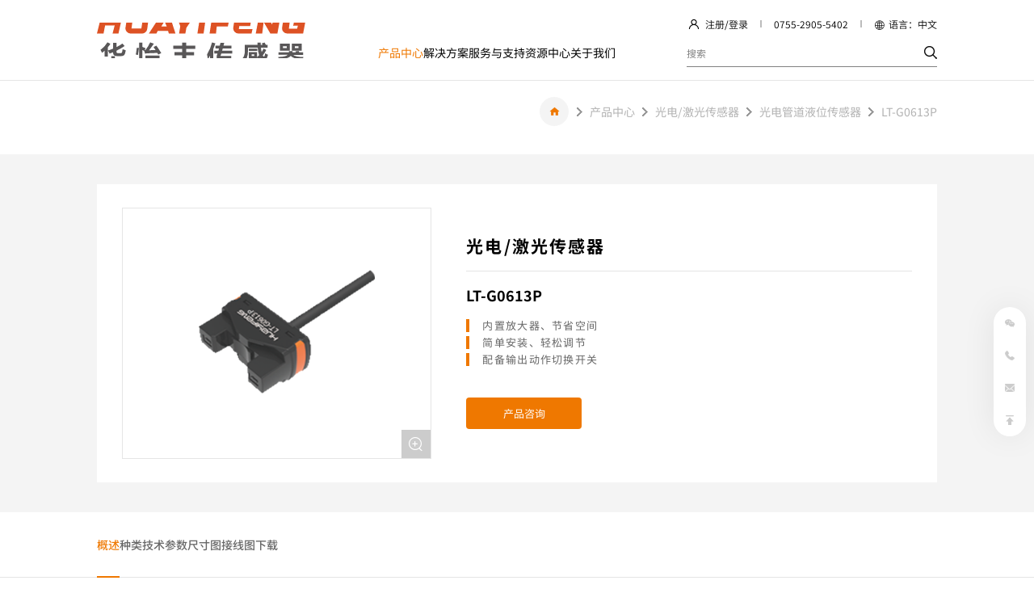

--- FILE ---
content_type: text/html; charset=utf-8
request_url: https://www.hyfcn.com/productinfo750.html
body_size: 13544
content:
<!DOCTYPE html>
<html lang="en">
<head>
    <meta charset="UTF-8" />
    <meta http-equiv="Cache-Control" content="no-transform" />
    <meta http-equiv="Cache-Control" content="no-siteapp" />
    <meta name="applicable-device" content="mobile" />
    <meta name="renderer" content="webkit" />
    <meta content="email=no" name="format-detection" />
    <meta http-equiv="X-UA-Compatible" content="IE=edge,chrome=1" />
    <meta http-equiv="Content-Language" content="zh-CN" />
    <meta name="author" content="华汉设计制作 www.huahanlink.com" />
    <meta content=" " name="design">
    <link rel="shortcut icon" href="/upload/sysconfigs/2022-03/622808da62b26.jpg">
    <meta name="viewport" content="width=device-width,minimum-scale=1.0,maximum-scale=1.0,user-scalable=no">
    <meta name="apple-mobile-web-app-capable" content="yes">
    <meta name="apple-mobile-web-app-status-bar-style" content="black">
    <meta name="format-detection" content="telephone = yes">
    
    <!-- 字体图标 -->
	 <link type="text/css" rel="stylesheet" href="/wstmart/home/view/default/iconfont/iconfont.css">
	 <link type="text/css" rel="stylesheet" href="/wstmart/home/view/default/layui/css/layui.css">
	 <link type="text/css" rel="stylesheet" href="/wstmart/home/view/default/css/aos.css">
	 <link type="text/css" rel="stylesheet" href="/wstmart/home/view/default/css/animate.min.css">
	 <link type="text/css" rel="stylesheet" href="/wstmart/home/view/default/css/swiper.min.css">
	 <link type="text/css" rel="stylesheet" href="/wstmart/home/view/default/css/style.css">
	 <script type="text/javascript" src="/wstmart/home/view/default/js/jquery.js"></script> 
    
	 <script src="/static/plugins/layer/layer.js?v=1.6.0_170825_"></script>
	 <script src='/static/js/common.js'></script>
	 <script>
		window.conf = {"ROOT":"","STYLE":"/wstmart/home/view/default","APP":"","STATIC":"/static","SUFFIX":"html","SMS_VERFY":"","SMS_OPEN":"1","GOODS_LOGO":"","SHOP_LOGO":"","MALL_LOGO":"upload/sysconfigs/2023-09/64f69ac9be262.png","USER_LOGO":"","IS_LOGIN":"0","TIME_TASK":"1","ROUTES":'{"admin\/index\/login":"login_hyf2023","home\/index\/index":"\/","home\/product\/index":"product\/[:id]","home\/product\/detail":"productinfo<id>","home\/solution\/index2":"solution\/[:id]","home\/solution\/index":"solution_list\/[:id]","home\/product\/index2":"product_list\/[:id]","home\/solution\/detail":"solutioninfo<id>","home\/news\/index":"news\/[:id]","home\/news\/detail":"newsinfo<id>","home\/download\/index":"resource\/[:id]","home\/about\/index":"about","home\/about\/service":"service","home\/about\/faq":"faq","home\/about\/support":"support","home\/about\/message":"message","home\/about\/history":"history","home\/about\/technology":"technology","home\/contact\/index":"contact","home\/about\/join":"join","home\/about\/video":"video","home\/about\/culture":"culture","home\/honor\/index":"honor","home\/cases\/index":"cases\/[:id]","home\/cases\/detail":"casesinfo<id>","home\/index\/privacy":"privacy","home\/index\/legal":"legal","home\/search\/index":"search\/[:keys]","home\/search\/tags":"tag<id>","home\/search\/tagsAll":"tagAll","home\/sitmap\/index":"sitemap","home\/users\/login":"login","home\/users\/regist":"register","home\/users\/loginMobile":"login_mobile","home\/users\/loginEmail":"login_email","home\/users\/loginWapPass":"login_wapPass","home\/users\/loginEmailPass":"login_emaPass","home\/users\/personal":"personal","home\/users\/editPass":"password","home\/users\/record":"record"}'}
	 </script>
	

	
<title>LT-G0613P</title>
<meta name="description" content="产品中心">
<meta name="Keywords" content="产品中心">

	
	
	
<script>
    var navid = 1;
</script>
<link type="text/css" rel="stylesheet" href="/wstmart/home/view/default/iconfont/icon.css">
<style>
    .titles p{
        white-space: break-spaces;
    }
  </style>


    <script>
var _hmt = _hmt || [];
(function() {
  var hm = document.createElement("script");
  hm.src = "https://hm.baidu.com/hm.js?a464371fb5c8e3f2f2fa131cd8a1ddae";
  var s = document.getElementsByTagName("script")[0]; 
  s.parentNode.insertBefore(hm, s);
})();
</script>    
    <script>
        var _hmt = _hmt || [];
        (function() {
          var hm = document.createElement("script");
          hm.src = "https://hm.baidu.com/hm.js?10578cb1bdb8365ad39cb2a091b19528";
          var s = document.getElementsByTagName("script")[0]; 
          s.parentNode.insertBefore(hm, s);
        })();
    </script>


    

</head>

<body>



	<h1 style="width: 0;height: 0;overflow: hidden;">LT-G0613P</h1>
  

    <header class="login_active">
<!-- PC -->
<div class="header_box">
    <div class="center_box w1560">
        <div class="header_main">
            <div class="logo"><a href="https://www.hyfcn.com">
                <img src="/wstmart/home/view/default/images/logo.svg" alt="华怡丰" title="华怡丰">
                <!--<img src="/upload/sysconfigs/2023-09/64f69ac9be262.png" alt="华怡丰" title="华怡丰">-->
                </a></div>
            <div class="nav">
                <ul id="navMenu2">
                                        <li class="li1">
                        <a href="/product.html" class="li1">产品中心</a>
                                                <div class="subNavBox">
                            <div class="w1560">
                                                                <div class="itemSubBox">
                                                                        <div class="itemSub">
                                        <div class="title"><a href="/product/6.html">光纤传感器 <i class="iconfont icon-jiantou_liebiaoxiangyou"></i></a></div>
                                                                                <div class="listBox">
                                                                                        <div class="list"><a href="/product_list/66.html">经济型数字光纤传感器</a></div>
                                                                                        <div class="list"><a href="/product_list/14.html">多功能双数显光纤传感器</a></div>
                                                                                        <div class="list"><a href="/product_list/15.html">光纤元件</a></div>
                                                                                    </div>
                                                                            </div>
                                                                        <div class="itemSub">
                                        <div class="title"><a href="/product/3.html">光电/激光传感器 <i class="iconfont icon-jiantou_liebiaoxiangyou"></i></a></div>
                                                                                <div class="listBox">
                                                                                        <div class="list"><a href="/product_list/90.html">激光测距传感器</a></div>
                                                                                        <div class="list"><a href="/product_list/16.html">小方型光电传感器</a></div>
                                                                                        <div class="list"><a href="/product_list/4.html">方型光电传感器</a></div>
                                                                                        <div class="list"><a href="/product_list/17.html">扁平型光电传感器</a></div>
                                                                                        <div class="list"><a href="/product_list/18.html">超薄型光电传感器</a></div>
                                                                                        <div class="list"><a href="/product_list/19.html">迷你型背景抑制光电传感器</a></div>
                                                                                        <div class="list"><a href="/product_list/20.html">背景抑制光电传感器</a></div>
                                                                                        <div class="list"><a href="/product_list/21.html">背景抑制型线性光传感器</a></div>
                                                                                        <div class="list"><a href="/product_list/76.html">TOF激光传感器</a></div>
                                                                                        <div class="list"><a href="/product_list/22.html">激光传感器</a></div>
                                                                                        <div class="list"><a href="/product_list/23.html">背景抑制激光传感器</a></div>
                                                                                        <div class="list"><a href="/product_list/77.html">M8圆柱型光电传感器</a></div>
                                                                                        <div class="list"><a href="/product_list/24.html">M12圆柱型光电传感器</a></div>
                                                                                        <div class="list"><a href="/product_list/25.html">M18圆柱型光电传感器</a></div>
                                                                                        <div class="list"><a href="/product_list/26.html">内置型框型光电传感器</a></div>
                                                                                        <div class="list"><a href="/product_list/27.html">光电管道液位传感器</a></div>
                                                                                    </div>
                                                                            </div>
                                                                        <div class="itemSub">
                                        <div class="title"><a href="/product/5.html">位移测量传感器 <i class="iconfont icon-jiantou_liebiaoxiangyou"></i></a></div>
                                                                                <div class="listBox">
                                                                                        <div class="list"><a href="/product_list/28.html">微型激光位移传感器</a></div>
                                                                                        <div class="list"><a href="/product_list/29.html">高精度激光位移传感器</a></div>
                                                                                    </div>
                                                                            </div>
                                                                        <div class="itemSub">
                                        <div class="title"><a href="/product/1.html">槽型光电传感器 <i class="iconfont icon-jiantou_liebiaoxiangyou"></i></a></div>
                                                                                <div class="listBox">
                                                                                        <div class="list"><a href="/product_list/31.html">连接器型槽型光电传感器</a></div>
                                                                                        <div class="list"><a href="/product_list/30.html">内置连接器型槽型光电传感器</a></div>
                                                                                        <div class="list"><a href="/product_list/2.html">电缆型槽型光电传感器</a></div>
                                                                                        <div class="list"><a href="/product_list/32.html">小型槽型光电传感器</a></div>
                                                                                        <div class="list"><a href="/product_list/33.html">超小槽型光电传感器</a></div>
                                                                                        <div class="list"><a href="/product_list/34.html">宽槽型光电传感器</a></div>
                                                                                    </div>
                                                                            </div>
                                                                        <div class="itemSub">
                                        <div class="title"><a href="/product/7.html">颜色传感器 <i class="iconfont icon-jiantou_liebiaoxiangyou"></i></a></div>
                                                                                <div class="listBox">
                                                                                        <div class="list"><a href="/product_list/75.html">白光颜色传感器</a></div>
                                                                                        <div class="list"><a href="/product_list/74.html">数字式色标传感器</a></div>
                                                                                        <div class="list"><a href="/product_list/36.html">智能型数字颜色传感器</a></div>
                                                                                    </div>
                                                                            </div>
                                                                        <div class="itemSub">
                                        <div class="title"><a href="/product/37.html">标签传感器 <i class="iconfont icon-jiantou_liebiaoxiangyou"></i></a></div>
                                                                                <div class="listBox">
                                                                                        <div class="list"><a href="/product_list/38.html">标签传感器</a></div>
                                                                                    </div>
                                                                            </div>
                                                                        <div class="itemSub">
                                        <div class="title"><a href="/product/8.html">电感式接近传感器 <i class="iconfont icon-jiantou_liebiaoxiangyou"></i></a></div>
                                                                                <div class="listBox">
                                                                                        <div class="list"><a href="/product_list/39.html">环形接近传感器</a></div>
                                                                                        <div class="list"><a href="/product_list/40.html">经济型环型接近传感器</a></div>
                                                                                        <div class="list"><a href="/product_list/41.html">管型接近传感器</a></div>
                                                                                        <div class="list"><a href="/product_list/42.html">小方型接近传感器</a></div>
                                                                                        <div class="list"><a href="/product_list/43.html">超小圆柱型接近传感器</a></div>
                                                                                        <div class="list"><a href="/product_list/44.html">圆柱型接近传感器</a></div>
                                                                                        <div class="list"><a href="/product_list/45.html">短型圆柱型接近传感器</a></div>
                                                                                        <div class="list"><a href="/product_list/46.html">方型接近传感器</a></div>
                                                                                        <div class="list"><a href="/product_list/51.html">圆柱型模拟量接近传感器</a></div>
                                                                                    </div>
                                                                            </div>
                                                                        <div class="itemSub">
                                        <div class="title"><a href="/product/61.html">电容式接近传感器 <i class="iconfont icon-jiantou_liebiaoxiangyou"></i></a></div>
                                                                                <div class="listBox">
                                                                                        <div class="list"><a href="/product_list/47.html">管道液位型接近传感器</a></div>
                                                                                        <div class="list"><a href="/product_list/49.html">扁平型电容接近传感器</a></div>
                                                                                        <div class="list"><a href="/product_list/62.html">圆柱型电容接近传感器</a></div>
                                                                                        <div class="list"><a href="/product_list/48.html">耐腐蚀圆柱型电容接近传感器</a></div>
                                                                                        <div class="list"><a href="/product_list/50.html">耐腐蚀圆柱型液位电容接近传感器</a></div>
                                                                                    </div>
                                                                            </div>
                                                                        <div class="itemSub">
                                        <div class="title"><a href="/product/9.html">安全/区域传感器 <i class="iconfont icon-jiantou_liebiaoxiangyou"></i></a></div>
                                                                                <div class="listBox">
                                                                                        <div class="list"><a href="/product_list/52.html">基本型光幕传感器</a></div>
                                                                                        <div class="list"><a href="/product_list/53.html">超薄型光幕传感器</a></div>
                                                                                        <div class="list"><a href="/product_list/54.html">超薄型区域传感器</a></div>
                                                                                        <div class="list"><a href="/product_list/73.html">激光雷达扫描仪</a></div>
                                                                                    </div>
                                                                            </div>
                                                                        <div class="itemSub">
                                        <div class="title"><a href="/product/72.html">安全门锁开关 <i class="iconfont icon-jiantou_liebiaoxiangyou"></i></a></div>
                                                                                <div class="listBox">
                                                                                        <div class="list"><a href="/product_list/55.html">安全门锁开关</a></div>
                                                                                        <div class="list"><a href="/product_list/92.html">小型安全门开关</a></div>
                                                                                        <div class="list"><a href="/product_list/87.html">安全门锁开关SDS04系列</a></div>
                                                                                        <div class="list"><a href="/product_list/86.html">非接触式安全门开关</a></div>
                                                                                        <div class="list"><a href="/product_list/85.html">门磁开关</a></div>
                                                                                    </div>
                                                                            </div>
                                                                        <div class="itemSub">
                                        <div class="title"><a href="/product/88.html">图像识别传感器 <i class="iconfont icon-jiantou_liebiaoxiangyou"></i></a></div>
                                                                                <div class="listBox">
                                                                                        <div class="list"><a href="/product_list/89.html">图像识别传感器</a></div>
                                                                                    </div>
                                                                            </div>
                                                                        <div class="itemSub">
                                        <div class="title"><a href="/product/10.html">超声波传感器 <i class="iconfont icon-jiantou_liebiaoxiangyou"></i></a></div>
                                                                                <div class="listBox">
                                                                                        <div class="list"><a href="/product_list/56.html">圆柱型超声波传感器</a></div>
                                                                                        <div class="list"><a href="/product_list/57.html">超声波单双张检测传感器</a></div>
                                                                                    </div>
                                                                            </div>
                                                                        <div class="itemSub">
                                        <div class="title"><a href="/product/11.html">压力传感器 <i class="iconfont icon-jiantou_liebiaoxiangyou"></i></a></div>
                                                                                <div class="listBox">
                                                                                        <div class="list"><a href="/product_list/58.html">双数显数字压力传感器</a></div>
                                                                                        <div class="list"><a href="/product_list/82.html">防水/耐腐蚀型压力传感器</a></div>
                                                                                    </div>
                                                                            </div>
                                                                        <div class="itemSub">
                                        <div class="title"><a href="/product/12.html">接触传感器 <i class="iconfont icon-jiantou_liebiaoxiangyou"></i></a></div>
                                                                                <div class="listBox">
                                                                                        <div class="list"><a href="/product_list/60.html">接触式传感器</a></div>
                                                                                        <div class="list"><a href="/product_list/81.html">接触式位移传感器</a></div>
                                                                                    </div>
                                                                            </div>
                                                                        <div class="itemSub">
                                        <div class="title"><a href="/product/83.html">磁性传感器 <i class="iconfont icon-jiantou_liebiaoxiangyou"></i></a></div>
                                                                                <div class="listBox">
                                                                                        <div class="list"><a href="/product_list/84.html">气缸磁性开关</a></div>
                                                                                    </div>
                                                                            </div>
                                                                        <div class="itemSub">
                                        <div class="title"><a href="/product/63.html">配件 <i class="iconfont icon-jiantou_liebiaoxiangyou"></i></a></div>
                                                                                <div class="listBox">
                                                                                        <div class="list"><a href="/product_list/64.html">电缆连接器</a></div>
                                                                                    </div>
                                                                            </div>
                                                                    </div>
                                                            </div>
                        </div>
                                            </li>
                                        <li class="li2">
                        <a href="/solution.html" class="li2">解决方案</a>
                                                <div class="subNavBox">
                            <div class="w1560">
                                                                <div class="solveNavBox">
                                                                        <div class="item">
                                        <a href="/solution/1.html" class="lim1">
                                            <div class="pb">
                                                <div class="ab"><img src="/upload/yycjtp/2024-01/65af8815e6268.jpg" alt="按行业" title="按行业"></div>
                                            </div>
                                            <div class="name">按行业 <i class="iconfont icon-jiantou_liebiaoxiangyou"></i></div>
                                        </a>
                                    </div>
                                                                        <div class="item">
                                        <a href="/solution/2.html" class="lim2">
                                            <div class="pb">
                                                <div class="ab"><img src="/upload/yycjtp/2024-01/65af87e7afc31.jpg" alt="按用途" title="按用途"></div>
                                            </div>
                                            <div class="name">按用途 <i class="iconfont icon-jiantou_liebiaoxiangyou"></i></div>
                                        </a>
                                    </div>
                                                                        <div class="item">
                                        <a href="/solution/7.html" class="lim7">
                                            <div class="pb">
                                                <div class="ab"><img src="/upload/yycjtp/2024-01/659bbf68e2e51.jpg" alt="按产品应用案例" title="按产品应用案例"></div>
                                            </div>
                                            <div class="name">按产品应用案例 <i class="iconfont icon-jiantou_liebiaoxiangyou"></i></div>
                                        </a>
                                    </div>
                                                                    </div>
                                                            </div>
                        </div>
                                            </li>
                                        <li class="li3">
                        <a href="/service.html" class="li3">服务与支持</a>
                                                <div class="subNavBox">
                            <div class="w1560">
                                                                <div class="solveNavBox">
                                                                        <div class="item">
                                        <a href="/service.html" class="lim14">
                                            <div class="pb">
                                                <div class="ab"><img src="/upload/adspic/2023-12/658a962cf3dd0.jpg" alt="综合目录申请" title="综合目录申请"></div>
                                            </div>
                                            <div class="name">综合目录申请 <i class="iconfont icon-jiantou_liebiaoxiangyou"></i></div>
                                        </a>
                                    </div>
                                                                    </div>
                                                            </div>
                        </div>
                                            </li>
                                        <li class="li4">
                        <a href="/resource.html" class="li4">资源中心</a>
                                                <div class="subNavBox">
                            <div class="w1560">
                                                                <div class="solveNavBox">
                                                                        <div class="item">
                                        <a href="/resource.html" class="lim10">
                                            <div class="pb">
                                                <div class="ab"><img src="/upload/adspic/2024-01/659e44bfb854a.jpg" alt="选型手册" title="选型手册"></div>
                                            </div>
                                            <div class="name">选型手册 <i class="iconfont icon-jiantou_liebiaoxiangyou"></i></div>
                                        </a>
                                    </div>
                                                                        <div class="item">
                                        <a href="/resource/2.html" class="lim11">
                                            <div class="pb">
                                                <div class="ab"><img src="/upload/adspic/2023-12/65894ab5a62c9.jpg" alt="说明书" title="说明书"></div>
                                            </div>
                                            <div class="name">说明书 <i class="iconfont icon-jiantou_liebiaoxiangyou"></i></div>
                                        </a>
                                    </div>
                                                                        <div class="item">
                                        <a href="/resource/3.html" class="lim12">
                                            <div class="pb">
                                                <div class="ab"><img src="/upload/adspic/2023-12/658a68432b924.jpg" alt="CAD" title="CAD"></div>
                                            </div>
                                            <div class="name">CAD <i class="iconfont icon-jiantou_liebiaoxiangyou"></i></div>
                                        </a>
                                    </div>
                                                                        <div class="item">
                                        <a href="/resource/4.html" class="lim13">
                                            <div class="pb">
                                                <div class="ab"><img src="/upload/adspic/2023-12/658a6c314e829.jpg" alt="软件" title="软件"></div>
                                            </div>
                                            <div class="name">软件 <i class="iconfont icon-jiantou_liebiaoxiangyou"></i></div>
                                        </a>
                                    </div>
                                                                    </div>
                                                            </div>
                        </div>
                                            </li>
                                        <li class="li5">
                        <a href="/about.html" class="li5">关于我们</a>
                                                <div class="subNavBox">
                            <div class="w1560">
                                                                <div class="solveNavBox">
                                                                        <div class="item">
                                        <a href="/about.html" class="lim18">
                                            <div class="pb">
                                                <div class="ab"><img src="/upload/adspic/2024-01/659e11baf40b2.jpg" alt="关于华怡丰" title="关于华怡丰"></div>
                                            </div>
                                            <div class="name">关于华怡丰 <i class="iconfont icon-jiantou_liebiaoxiangyou"></i></div>
                                        </a>
                                    </div>
                                                                        <div class="item">
                                        <a href="/history.html" class="lim6">
                                            <div class="pb">
                                                <div class="ab"><img src="/upload/adspic/2024-01/659e6a12eafbb.jpg" alt="发展历程" title="发展历程"></div>
                                            </div>
                                            <div class="name">发展历程 <i class="iconfont icon-jiantou_liebiaoxiangyou"></i></div>
                                        </a>
                                    </div>
                                                                        <div class="item">
                                        <a href="/contact.html" class="lim7">
                                            <div class="pb">
                                                <div class="ab"><img src="/upload/adspic/2024-01/659d075879900.jpg" alt="联系我们" title="联系我们"></div>
                                            </div>
                                            <div class="name">联系我们 <i class="iconfont icon-jiantou_liebiaoxiangyou"></i></div>
                                        </a>
                                    </div>
                                                                        <div class="item">
                                        <a href="/news.html" class="lim9">
                                            <div class="pb">
                                                <div class="ab"><img src="/upload/adspic/2024-01/659d0e0833530.jpg" alt="新闻中心" title="新闻中心"></div>
                                            </div>
                                            <div class="name">新闻中心 <i class="iconfont icon-jiantou_liebiaoxiangyou"></i></div>
                                        </a>
                                    </div>
                                                                    </div>
                                                            </div>
                        </div>
                                            </li>
                                        
                </ul>
            </div>
            <div class="column">
                <div class="info_box">
                    <div class="login_btn">
                        <div class="icon"><i class="iconfont icon_user"></i></div>
                                                <div class="word">
                            <a href="/register.html">注册</a>
                        </div>
                        <div class="thread">/</div>
                        <div class="word">
                            <a href="/login.html">登录</a>
                        </div>
                                            </div>
                    <div class="line"></div>
                    <div class="phone">0755-2905-5402</div>
                    <div class="line"></div>
                    <div class="lang">
                        <div class="headtitle">
                            <div class="icon"><i class="iconfont icon_duoyuyan"></i></div>
                            <div class="word">语言：中文</div>
                        </div>
                        <div class="sub_btn"> <a href="/">CN</a> <a href="https://www.hyfcn.cn/">EN</a> </div>
                    </div>
                </div>
                <div class="search_box">
                    <form action="/search.html" onsubmit="onSearch()" >
                        <input type="text" placeholder="搜索" name="keys" id="keys" class="ipts1">
                        <input type="button" value onclick="onSearch();">
                    </form>
                </div>
            </div>
        </div>
    </div>
</div>
<!-- 手机版 头部 -->
<div class="m_header_box" id="mHeader">
    <div class="header_title" id="mHeaderTitle">
        <div class="logo"><a href="https://www.hyfcn.com">
            <img src="/wstmart/home/view/default/images/logo.svg" alt="华怡丰" title="华怡丰">
            <!--<img src="/upload/sysconfigs/2023-09/64f69b248f916.png" alt="华怡丰" title="华怡丰" >-->
            <span class="imgmid"></span></a></div>
        <div class="column">
            <div class="login_btn">
                <div class="icon"><i class="iconfont icon_user"></i></div>
                                <div class="word">
                    <a href="/register.html">注册</a>
                </div>
                <div class="thread">/</div>
                <div class="word">
                    <a href="/login.html">登录</a>
                </div>
                            </div>
            <div class="menu_btn" id="navBtn"><div class="icon"><i></i></div></div>
        </div>
    </div>
    <div class="header_body" id="navBody">
        <div class="menu_info">
            <div class="menu_nav" id="navMenu">
                <ul>
                    <li><div class="one li0"><a href="https://www.hyfcn.com"><div class="title">首页</div><div class="icon"><i class="iconfont icon_arrow-right"></i></div></a></div></li>
                                        <li class="li1">
                        <div class="one li1"><a href="/product.html" ><div class="title">产品中心</div><div class="icon"><i class="iconfont icon_arrow-right"></i></div></a></div>
                                                <ul>
                                                        <li>
                                <div class="two"><a href="/product/6.html"><div class="icon"><i class="iconfont icon_arrow-right"></i></div><div class="title">光纤传感器</div></a></div>
                                                                <ul>
                                                                        <li><div class="three"><a href="/product_list/66.html"><div class="icon"></div><div class="title">经济型数字光纤传感器</div></a></div> </li>
                                                                        <li><div class="three"><a href="/product_list/14.html"><div class="icon"></div><div class="title">多功能双数显光纤传感器</div></a></div> </li>
                                                                        <li><div class="three"><a href="/product_list/15.html"><div class="icon"></div><div class="title">光纤元件</div></a></div> </li>
                                                                    </ul>
                                                            </li>
                                                        <li>
                                <div class="two"><a href="/product/3.html"><div class="icon"><i class="iconfont icon_arrow-right"></i></div><div class="title">光电/激光传感器</div></a></div>
                                                                <ul>
                                                                        <li><div class="three"><a href="/product_list/90.html"><div class="icon"></div><div class="title">激光测距传感器</div></a></div> </li>
                                                                        <li><div class="three"><a href="/product_list/16.html"><div class="icon"></div><div class="title">小方型光电传感器</div></a></div> </li>
                                                                        <li><div class="three"><a href="/product_list/4.html"><div class="icon"></div><div class="title">方型光电传感器</div></a></div> </li>
                                                                        <li><div class="three"><a href="/product_list/17.html"><div class="icon"></div><div class="title">扁平型光电传感器</div></a></div> </li>
                                                                        <li><div class="three"><a href="/product_list/18.html"><div class="icon"></div><div class="title">超薄型光电传感器</div></a></div> </li>
                                                                        <li><div class="three"><a href="/product_list/19.html"><div class="icon"></div><div class="title">迷你型背景抑制光电传感器</div></a></div> </li>
                                                                        <li><div class="three"><a href="/product_list/20.html"><div class="icon"></div><div class="title">背景抑制光电传感器</div></a></div> </li>
                                                                        <li><div class="three"><a href="/product_list/21.html"><div class="icon"></div><div class="title">背景抑制型线性光传感器</div></a></div> </li>
                                                                        <li><div class="three"><a href="/product_list/76.html"><div class="icon"></div><div class="title">TOF激光传感器</div></a></div> </li>
                                                                        <li><div class="three"><a href="/product_list/22.html"><div class="icon"></div><div class="title">激光传感器</div></a></div> </li>
                                                                        <li><div class="three"><a href="/product_list/23.html"><div class="icon"></div><div class="title">背景抑制激光传感器</div></a></div> </li>
                                                                        <li><div class="three"><a href="/product_list/77.html"><div class="icon"></div><div class="title">M8圆柱型光电传感器</div></a></div> </li>
                                                                        <li><div class="three"><a href="/product_list/24.html"><div class="icon"></div><div class="title">M12圆柱型光电传感器</div></a></div> </li>
                                                                        <li><div class="three"><a href="/product_list/25.html"><div class="icon"></div><div class="title">M18圆柱型光电传感器</div></a></div> </li>
                                                                        <li><div class="three"><a href="/product_list/26.html"><div class="icon"></div><div class="title">内置型框型光电传感器</div></a></div> </li>
                                                                        <li><div class="three"><a href="/product_list/27.html"><div class="icon"></div><div class="title">光电管道液位传感器</div></a></div> </li>
                                                                    </ul>
                                                            </li>
                                                        <li>
                                <div class="two"><a href="/product/5.html"><div class="icon"><i class="iconfont icon_arrow-right"></i></div><div class="title">位移测量传感器</div></a></div>
                                                                <ul>
                                                                        <li><div class="three"><a href="/product_list/28.html"><div class="icon"></div><div class="title">微型激光位移传感器</div></a></div> </li>
                                                                        <li><div class="three"><a href="/product_list/29.html"><div class="icon"></div><div class="title">高精度激光位移传感器</div></a></div> </li>
                                                                    </ul>
                                                            </li>
                                                        <li>
                                <div class="two"><a href="/product/1.html"><div class="icon"><i class="iconfont icon_arrow-right"></i></div><div class="title">槽型光电传感器</div></a></div>
                                                                <ul>
                                                                        <li><div class="three"><a href="/product_list/31.html"><div class="icon"></div><div class="title">连接器型槽型光电传感器</div></a></div> </li>
                                                                        <li><div class="three"><a href="/product_list/30.html"><div class="icon"></div><div class="title">内置连接器型槽型光电传感器</div></a></div> </li>
                                                                        <li><div class="three"><a href="/product_list/2.html"><div class="icon"></div><div class="title">电缆型槽型光电传感器</div></a></div> </li>
                                                                        <li><div class="three"><a href="/product_list/32.html"><div class="icon"></div><div class="title">小型槽型光电传感器</div></a></div> </li>
                                                                        <li><div class="three"><a href="/product_list/33.html"><div class="icon"></div><div class="title">超小槽型光电传感器</div></a></div> </li>
                                                                        <li><div class="three"><a href="/product_list/34.html"><div class="icon"></div><div class="title">宽槽型光电传感器</div></a></div> </li>
                                                                    </ul>
                                                            </li>
                                                        <li>
                                <div class="two"><a href="/product/7.html"><div class="icon"><i class="iconfont icon_arrow-right"></i></div><div class="title">颜色传感器</div></a></div>
                                                                <ul>
                                                                        <li><div class="three"><a href="/product_list/75.html"><div class="icon"></div><div class="title">白光颜色传感器</div></a></div> </li>
                                                                        <li><div class="three"><a href="/product_list/74.html"><div class="icon"></div><div class="title">数字式色标传感器</div></a></div> </li>
                                                                        <li><div class="three"><a href="/product_list/36.html"><div class="icon"></div><div class="title">智能型数字颜色传感器</div></a></div> </li>
                                                                    </ul>
                                                            </li>
                                                        <li>
                                <div class="two"><a href="/product/37.html"><div class="icon"><i class="iconfont icon_arrow-right"></i></div><div class="title">标签传感器</div></a></div>
                                                                <ul>
                                                                        <li><div class="three"><a href="/product_list/38.html"><div class="icon"></div><div class="title">标签传感器</div></a></div> </li>
                                                                    </ul>
                                                            </li>
                                                        <li>
                                <div class="two"><a href="/product/8.html"><div class="icon"><i class="iconfont icon_arrow-right"></i></div><div class="title">电感式接近传感器</div></a></div>
                                                                <ul>
                                                                        <li><div class="three"><a href="/product_list/39.html"><div class="icon"></div><div class="title">环形接近传感器</div></a></div> </li>
                                                                        <li><div class="three"><a href="/product_list/40.html"><div class="icon"></div><div class="title">经济型环型接近传感器</div></a></div> </li>
                                                                        <li><div class="three"><a href="/product_list/41.html"><div class="icon"></div><div class="title">管型接近传感器</div></a></div> </li>
                                                                        <li><div class="three"><a href="/product_list/42.html"><div class="icon"></div><div class="title">小方型接近传感器</div></a></div> </li>
                                                                        <li><div class="three"><a href="/product_list/43.html"><div class="icon"></div><div class="title">超小圆柱型接近传感器</div></a></div> </li>
                                                                        <li><div class="three"><a href="/product_list/44.html"><div class="icon"></div><div class="title">圆柱型接近传感器</div></a></div> </li>
                                                                        <li><div class="three"><a href="/product_list/45.html"><div class="icon"></div><div class="title">短型圆柱型接近传感器</div></a></div> </li>
                                                                        <li><div class="three"><a href="/product_list/46.html"><div class="icon"></div><div class="title">方型接近传感器</div></a></div> </li>
                                                                        <li><div class="three"><a href="/product_list/51.html"><div class="icon"></div><div class="title">圆柱型模拟量接近传感器</div></a></div> </li>
                                                                    </ul>
                                                            </li>
                                                        <li>
                                <div class="two"><a href="/product/61.html"><div class="icon"><i class="iconfont icon_arrow-right"></i></div><div class="title">电容式接近传感器</div></a></div>
                                                                <ul>
                                                                        <li><div class="three"><a href="/product_list/47.html"><div class="icon"></div><div class="title">管道液位型接近传感器</div></a></div> </li>
                                                                        <li><div class="three"><a href="/product_list/49.html"><div class="icon"></div><div class="title">扁平型电容接近传感器</div></a></div> </li>
                                                                        <li><div class="three"><a href="/product_list/62.html"><div class="icon"></div><div class="title">圆柱型电容接近传感器</div></a></div> </li>
                                                                        <li><div class="three"><a href="/product_list/48.html"><div class="icon"></div><div class="title">耐腐蚀圆柱型电容接近传感器</div></a></div> </li>
                                                                        <li><div class="three"><a href="/product_list/50.html"><div class="icon"></div><div class="title">耐腐蚀圆柱型液位电容接近传感器</div></a></div> </li>
                                                                    </ul>
                                                            </li>
                                                        <li>
                                <div class="two"><a href="/product/9.html"><div class="icon"><i class="iconfont icon_arrow-right"></i></div><div class="title">安全/区域传感器</div></a></div>
                                                                <ul>
                                                                        <li><div class="three"><a href="/product_list/52.html"><div class="icon"></div><div class="title">基本型光幕传感器</div></a></div> </li>
                                                                        <li><div class="three"><a href="/product_list/53.html"><div class="icon"></div><div class="title">超薄型光幕传感器</div></a></div> </li>
                                                                        <li><div class="three"><a href="/product_list/54.html"><div class="icon"></div><div class="title">超薄型区域传感器</div></a></div> </li>
                                                                        <li><div class="three"><a href="/product_list/73.html"><div class="icon"></div><div class="title">激光雷达扫描仪</div></a></div> </li>
                                                                    </ul>
                                                            </li>
                                                        <li>
                                <div class="two"><a href="/product/72.html"><div class="icon"><i class="iconfont icon_arrow-right"></i></div><div class="title">安全门锁开关</div></a></div>
                                                                <ul>
                                                                        <li><div class="three"><a href="/product_list/55.html"><div class="icon"></div><div class="title">安全门锁开关</div></a></div> </li>
                                                                        <li><div class="three"><a href="/product_list/92.html"><div class="icon"></div><div class="title">小型安全门开关</div></a></div> </li>
                                                                        <li><div class="three"><a href="/product_list/87.html"><div class="icon"></div><div class="title">安全门锁开关SDS04系列</div></a></div> </li>
                                                                        <li><div class="three"><a href="/product_list/86.html"><div class="icon"></div><div class="title">非接触式安全门开关</div></a></div> </li>
                                                                        <li><div class="three"><a href="/product_list/85.html"><div class="icon"></div><div class="title">门磁开关</div></a></div> </li>
                                                                    </ul>
                                                            </li>
                                                        <li>
                                <div class="two"><a href="/product/88.html"><div class="icon"><i class="iconfont icon_arrow-right"></i></div><div class="title">图像识别传感器</div></a></div>
                                                                <ul>
                                                                        <li><div class="three"><a href="/product_list/89.html"><div class="icon"></div><div class="title">图像识别传感器</div></a></div> </li>
                                                                    </ul>
                                                            </li>
                                                        <li>
                                <div class="two"><a href="/product/10.html"><div class="icon"><i class="iconfont icon_arrow-right"></i></div><div class="title">超声波传感器</div></a></div>
                                                                <ul>
                                                                        <li><div class="three"><a href="/product_list/56.html"><div class="icon"></div><div class="title">圆柱型超声波传感器</div></a></div> </li>
                                                                        <li><div class="three"><a href="/product_list/57.html"><div class="icon"></div><div class="title">超声波单双张检测传感器</div></a></div> </li>
                                                                    </ul>
                                                            </li>
                                                        <li>
                                <div class="two"><a href="/product/11.html"><div class="icon"><i class="iconfont icon_arrow-right"></i></div><div class="title">压力传感器</div></a></div>
                                                                <ul>
                                                                        <li><div class="three"><a href="/product_list/58.html"><div class="icon"></div><div class="title">双数显数字压力传感器</div></a></div> </li>
                                                                        <li><div class="three"><a href="/product_list/82.html"><div class="icon"></div><div class="title">防水/耐腐蚀型压力传感器</div></a></div> </li>
                                                                    </ul>
                                                            </li>
                                                        <li>
                                <div class="two"><a href="/product/12.html"><div class="icon"><i class="iconfont icon_arrow-right"></i></div><div class="title">接触传感器</div></a></div>
                                                                <ul>
                                                                        <li><div class="three"><a href="/product_list/60.html"><div class="icon"></div><div class="title">接触式传感器</div></a></div> </li>
                                                                        <li><div class="three"><a href="/product_list/81.html"><div class="icon"></div><div class="title">接触式位移传感器</div></a></div> </li>
                                                                    </ul>
                                                            </li>
                                                        <li>
                                <div class="two"><a href="/product/83.html"><div class="icon"><i class="iconfont icon_arrow-right"></i></div><div class="title">磁性传感器</div></a></div>
                                                                <ul>
                                                                        <li><div class="three"><a href="/product_list/84.html"><div class="icon"></div><div class="title">气缸磁性开关</div></a></div> </li>
                                                                    </ul>
                                                            </li>
                                                        <li>
                                <div class="two"><a href="/product/63.html"><div class="icon"><i class="iconfont icon_arrow-right"></i></div><div class="title">配件</div></a></div>
                                                                <ul>
                                                                        <li><div class="three"><a href="/product_list/64.html"><div class="icon"></div><div class="title">电缆连接器</div></a></div> </li>
                                                                    </ul>
                                                            </li>
                                                    </ul>
                                            </li>
                                        <li class="li2">
                        <div class="one li2"><a href="/solution.html" ><div class="title">解决方案</div><div class="icon"><i class="iconfont icon_arrow-right"></i></div></a></div>
                                                <ul>
                                                        <li>
                                <div class="two"><a href="/solution/1.html"><div class="icon"><i class="iconfont icon_arrow-right"></i></div><div class="title">按行业</div></a></div>
                                                            </li>
                                                        <li>
                                <div class="two"><a href="/solution/2.html"><div class="icon"><i class="iconfont icon_arrow-right"></i></div><div class="title">按用途</div></a></div>
                                                            </li>
                                                        <li>
                                <div class="two"><a href="/solution/7.html"><div class="icon"><i class="iconfont icon_arrow-right"></i></div><div class="title">按产品应用案例</div></a></div>
                                                            </li>
                                                    </ul>
                                            </li>
                                        <li class="li3">
                        <div class="one li3"><a href="/service.html" ><div class="title">服务与支持</div><div class="icon"><i class="iconfont icon_arrow-right"></i></div></a></div>
                                                <ul>
                                                        <li>
                                <div class="two"><a href="/service.html"><div class="icon"><i class="iconfont icon_arrow-right"></i></div><div class="title">综合目录申请</div></a></div>
                                                            </li>
                                                    </ul>
                                            </li>
                                        <li class="li4">
                        <div class="one li4"><a href="/resource.html" ><div class="title">资源中心</div><div class="icon"><i class="iconfont icon_arrow-right"></i></div></a></div>
                                                <ul>
                                                        <li>
                                <div class="two"><a href="/resource.html"><div class="icon"><i class="iconfont icon_arrow-right"></i></div><div class="title">选型手册</div></a></div>
                                                            </li>
                                                        <li>
                                <div class="two"><a href="/resource/2.html"><div class="icon"><i class="iconfont icon_arrow-right"></i></div><div class="title">说明书</div></a></div>
                                                            </li>
                                                        <li>
                                <div class="two"><a href="/resource/3.html"><div class="icon"><i class="iconfont icon_arrow-right"></i></div><div class="title">CAD</div></a></div>
                                                            </li>
                                                        <li>
                                <div class="two"><a href="/resource/4.html"><div class="icon"><i class="iconfont icon_arrow-right"></i></div><div class="title">软件</div></a></div>
                                                            </li>
                                                    </ul>
                                            </li>
                                        <li class="li5">
                        <div class="one li5"><a href="/about.html" ><div class="title">关于我们</div><div class="icon"><i class="iconfont icon_arrow-right"></i></div></a></div>
                                                <ul>
                                                        <li>
                                <div class="two"><a href="/about.html"><div class="icon"><i class="iconfont icon_arrow-right"></i></div><div class="title">关于华怡丰</div></a></div>
                                                            </li>
                                                        <li>
                                <div class="two"><a href="/history.html"><div class="icon"><i class="iconfont icon_arrow-right"></i></div><div class="title">发展历程</div></a></div>
                                                            </li>
                                                        <li>
                                <div class="two"><a href="/contact.html"><div class="icon"><i class="iconfont icon_arrow-right"></i></div><div class="title">联系我们</div></a></div>
                                                            </li>
                                                        <li>
                                <div class="two"><a href="/news.html"><div class="icon"><i class="iconfont icon_arrow-right"></i></div><div class="title">新闻中心</div></a></div>
                                                            </li>
                                                    </ul>
                                            </li>
                    
                </ul>
            </div>
			<div class="menu_form">
				<div class="center">
				    <form action="/search.html" onsubmit="onSearch()" class="layui-form" >
						<input type="text" placeholder="搜索" name="keys" id="keys" class="ipts1">
						<button class="layui-btn" onclick="onSearch();"><i class="iconfont icon_sousuoxiao"></i></button>
					</form>
				</div>
			</div>
			<div class="menu_tel">
				<div class="word">服务电话: </div>
				<a class="phone" href="tel:0755-2905-5402">0755-2905-5402</a>
			</div>
            <div class="menu_lang">
                <div class="one"><a href="/" class="active">中</a></div>
                <div class="one"><a href="https://www.hyfcn.cn/" >En</a></div>
            </div>
        </div>
    </div>
</div>
<script>
$(".li" + navid).addClass("active");
</script></header>
    <div class="header_nbsp"></div>
    <div class="m_header_nbsp"></div>
   
    <!-- banner加导航 -->
    <div class="inside_Con1 marBox">
        <div class="Cont2">
            <div class="w1560">
                <div class="centerBox">
                 
                    <div class="itemindex"><a href="https://www.hyfcn.com"><img src="/wstmart/home/view/default/images/index.png" alt="产品中心"></a> </div>
                    <div class="arrow"><img src="/wstmart/home/view/default/images/arrowRight.png" alt="产品中心"></div>
                    <div class="item"><a href="/product.html">产品中心</a></div>
                    <div class="arrow"><img src="/wstmart/home/view/default/images/arrowRight.png" ></div>
                    <div class="item"><a href="/product/3.html">光电/激光传感器</a></div>
                    <div class="arrow"><img src="/wstmart/home/view/default/images/arrowRight.png" ></div>
                    <div class="item"><a href="/product_list/27.html">光电管道液位传感器</a></div>
                    <div class="arrow"><img src="/wstmart/home/view/default/images/arrowRight.png" ></div>
                    <div class="item action"><a>LT-G0613P</a></div>
                </div>
            </div>
        </div>
    </div>
    <!-- banner加导航 end -->

    <!-- 内容 -->
    <div class="proSesDet_Con1">
        <div class="w1560">
            <div class="centerBox">
                <div class="leftBox">
                    <!-- zoomIn -->
                    <div class="images wow zoomIn" data-wow-delay="0.1s" id="layer-photos-demo">
                                                <div class="pb">
                            <div class="ab">
                                <img src="/upload/goods/2024-03/65f7ab98353e6.png" alt="LT-G0613P" title="LT-G0613P">
                            </div>
                        </div>
                                                <div class="bigBox"><i class="iconfont icon-fangda"></i></div>
                    </div>
                </div>
                <div class="rightBox">
                    <div class="title wow slideInUp" data-wow-delay="0.1s">光电/激光传感器</div>
                    <div class="subtitle wow slideInUp" data-wow-delay="0.2s">LT-G0613P</div>
                    <div class="list wow slideInUp" data-wow-delay="0.3s">
                        <ul style="list-style-type: disc;"><li><p>内置放大器、节省空间</p></li><li><p>简单安装、轻松调节</p></li><li><p>配备输出动作切换开关</p></li></ul>                    </div>
                    <div class="zixun wow slideInUp" data-wow-delay="0.4s"><a href="/contact.html" style="--height: 40px;">产品咨询</a></div>
                </div>
            </div>
        </div>
    </div>

    <div class="stickyTopBox">
        <div class="w1560">
            <div class="chooseBox">
                                <div class="item active"><a href="#page1">概述</a></div>
                                <div class="item  "><a href="#page1">种类</a></div>
                                <div class="item  "><a href="#page1">技术参数</a></div>
                                <div class="item"><a href="#page1">尺寸图</a></div>
                                <div class="item"><a href="#page1">接线图</a></div>
                                <div class="item"><a href="#page1">下载</a></div>
                            </div>
        </div>
    </div>

        <div class="" id="page1" style="transform: translateY(-250px); width: 100%;"></div>
    <div class="proSesDet_Content active">
        <div class="proSesDet_Con6">
            <div class="w1560">
                <div class="centerBox">
                    <div class="pro_titleBox wow slideInUp" data-wow-delay="0.1s">
                        
                    </div>
                    <div class="contBox wow slideInUp forview" data-wow-delay="0.2s">
                        
                        
                        <div class="cont1 forlist">
                            <div class="title" datatype="for">内置放大器、节省空间</div>
                            <div class="subtitle" datatype="p">内置放大器，无需分别设置放大器和检测头，可以节省空间。</div>
                        </div><div class="cont1 forlist">
                            <div class="title" datatype="for">简单安装、轻松调节</div>
                            <div class="subtitle" datatype="p">使用扎带系于管道上，安装方便容易需要再调节安装位置时，就可轻松进行再调整。</div>
                            <div class="images"><img datatype="img" src="/upload/ztyImg/2024-01/65af83326cc0b.png" alt="" class="" title=""></div>
                        </div><div class="cont1 forlist">
                            <div class="title" datatype="for">配备输出动作切换开关</div>
                            <div class="subtitle" datatype="p">通过开关可选择入光时ON/遍光时ON。即使管道里没有液体，但由于它能使输出处于ON或OFF状态，所以它对安装过程中的检测十分有用。</div>
                        </div>
                    </div>
                </div>
            </div>
        </div>
    </div>
        <div class="proSesDet_Content  ">
        <div class="proSetType_Con2 ">
            <div class="w1560">
                <div class="centerBox wow slideInUp" data-wow-delay="0.1s">
                    <table width="-121"><colgroup><col/></colgroup><tbody><tr class="firstRow"><td x:="">种类</td><td x:="">出线式</td></tr><tr><td x:="">NPN输出</td><td x:=""><a href="/productinfo544.html" target="_self">LT-G0613N</a></td></tr><tr><td x:="">PNP输出</td><td x:=""><a href="/productinfo750.html" target="_self">LT-G0613P</a></td></tr></tbody></table><p style="text-wrap: wrap;"><br/></p><p style="text-wrap: wrap;"><br/></p><p><br/></p>                </div>
            </div>
        </div>
    </div>
        <div class="proSesDet_Content ">
        <div class="proSetSpecs_Con1 proSetSpecs_Con2">
            <div class="w1560">
                <div class="centerBox wow slideInUp" data-wow-delay="0.1s">
                    <table><colgroup><col/></colgroup><tbody><tr class="firstRow"><td x:="">动作模式</td><td x:="">动作状态(遮光时ON入光时ON)任意切换</td></tr><tr><td x:="">检测物体</td><td x:="">导管内的液体(如液体粘度高或有悬浮物，可能无法检测)</td></tr><tr><td x:="">适用导管</td><td x:="">外径Ф6~13(厚度1mm)的透明导管</td></tr><tr><td x:="" colspan="1" rowspan="1" style="word-break: break-all;">开关模式</td><td x:="" colspan="1" rowspan="1" style="word-break: break-all;">L.on(入光动作)/D.on(遮光动作)可切换</td></tr><tr><td x:="" colspan="1" rowspan="1" style="word-break: break-all;"><span style="text-wrap-mode: wrap;">控制输出</span></td><td x:="" colspan="1" rowspan="1" style="word-break: break-all;">NPN/PNP输出:流入电流100mA时(剩余电压:2V以下)</td></tr><tr><td x:="">电源电压</td><td x:="" style="word-break: break-all;">12~24VDC±10%脉动P-P10%以下</td></tr><tr><td x:="">输出模式</td><td x:="">NPN集电极开路输出型/PNP集电极开路输出型</td></tr><tr><td x:="">消耗电流</td><td x:="" style="word-break: break-all;">最大&lt;80mA,平均&lt;30mA</td></tr><tr><td x:="" colspan="1" rowspan="1" style="word-break: break-all;">绝缘电阻</td><td x:="" colspan="1" rowspan="1" style="word-break: break-all;">20MΩ以上(DC500兆欧表)充电部与外壳间</td></tr><tr><td x:="" colspan="1" rowspan="1" style="word-break: break-all;">保护回路</td><td x:="" colspan="1" rowspan="1" style="word-break: break-all;">浪涌保护/短路保护/反极性保护</td></tr><tr><td x:="" style="word-break: break-all;">指示灯</td><td x:="" style="word-break: break-all;">信号输出:红色;运行状态:绿色</td></tr><tr><td x:="">光源</td><td x:="" style="word-break: break-all;">红外光(940nm)</td></tr><tr><td x:="" style="word-break: break-all;">耐压</td><td x:="" style="word-break: break-all;">AC1000V/1min,50-60HZ,充电部与外亮间</td></tr><tr><td x:="">环境照度</td><td x:="" style="word-break: break-all;">白炽灯≤3000Lux;太阳光≤3000Lux</td></tr><tr><td x:="">环境温度</td><td x:="">工作时:-10~+55℃保存时:-25~+65℃(不结冰不结露)</td></tr><tr><td x:="">环境湿度</td><td x:="" style="word-break: break-all;">工作时:5~95%RH保存时:55~95%RH(不结露)</td></tr><tr><td x:="">震动(耐久)</td><td x:="" style="word-break: break-all;">5~85Hz单振幅1.5mm</td></tr><tr><td x:="">冲击(耐久)</td><td x:="">500m/S2X、Y、Z各方向10次</td></tr><tr><td x:="">保护结构</td><td x:="">IP50</td></tr><tr><td x:="">连接方式</td><td x:="">导线引出型(标准导线2m)</td></tr><tr><td x:="">外壳材料</td><td x:="">PC</td></tr></tbody></table><p><br/></p>                </div>
            </div>
        </div>
    </div>
        <div class="proSesDet_Content">
        <div class="proSetSize_Con1 proSetSize_Con222">
			<div class="w1560">
				<div class="centerBox">
						<div class="itemBox wow slideInUp forview" data-wow-delay="0.1s">
						   <div class="item forlist">
								<div class="title eait_View" datatype="for">LT-G0613P</div>
								
								<div class="imagesBox">
									<div class="pb">
										<div class="ab"><img datatype="img" src="/upload/ztyImg/2024-01/65af83b6abd5d.png" alt="" class="" title=""></div>
									</div>
								</div>
							</div>
						</div>
				</div>
			</div>
		</div>
        
    </div>
        <div class="proSesDet_Content">

        <div class="proSetwire_Con1">
            <div class="w1560">
                <div class="centerBox">

                    <div class="cont1 cont2 proSetwire_Con222 wow slideInUp " data-wow-delay="0.2s">
	<div class="insTitle">
		<div class="title" datatype="p">直流3线式PNP输出</div>
	</div>
	<div class="itemBox forview">
		<div class="item forlist forview2">
			
			<div class="imagesBox forview3">
				<div class="pb forlist3">
					<div class="ab"><img datatype="forimg2" src="/upload/ztyImg/2024-01/65af83e18008c.png" alt="" class="" title=""></div>
				</div>
			</div>
			

			
		</div>
	   
		
	</div>
</div>

                </div>
            </div>
        </div> 
        
       
        
    </div>
        <div class="proSesDet_Content">
        <div class="proSeDown_Con1">
            <div class="w1560">
                <div class="centerBox wow slideInUp" data-wow-delay="0.1s">
                    <div class="itemBox">
                                                <div class="item">
                            <div class="topBox">
                                <div class="name">选型手册</div>
                                <div class="arrowBox"><img src="/wstmart/home/view/default/images/arrow_icon.png" alt=""></div>
                            </div>
                            <div class="botBox">
                                <ul>
                                                                        <li class="fccdow">
                                        <div class="iconBox">
                                            <div class="icon"><img src="/upload/goods_cats/2023-09/64f99c42d6a6a.png" alt="选型手册" title="选型手册"></div>
                                            <div class="font">选型手册</div>
                                        </div>
                                        <div class="info">
                                            <div class="name">LT-G系列 光电管道液位传感器</div>
                                            <div class="coninfo"></div>
                                        </div>
                                        <div class="buttBox">
                                            <a  class="logins" >下载 <div class="img"><img src="/wstmart/home/view/default/images/down_icon1.png"
                                                        alt=""><img src="/wstmart/home/view/default/images/down_icon1.png" alt=""></div></a>
                                        </div>
                                    </li>
                                                                    </ul>
                            </div>
                        </div>
                                                <div class="item">
                            <div class="topBox">
                                <div class="name">说明书</div>
                                <div class="arrowBox"><img src="/wstmart/home/view/default/images/arrow_icon.png" alt=""></div>
                            </div>
                            <div class="botBox">
                                <ul>
                                                                        <li class="fccdow">
                                        <div class="iconBox">
                                            <div class="icon"><img src="/upload/goods_cats/2023-09/64f99c5b8c6db.png" alt="说明书" title="说明书"></div>
                                            <div class="font">说明书</div>
                                        </div>
                                        <div class="info">
                                            <div class="name">LT-G系列 光电管道液位传感器产品说明书</div>
                                            <div class="coninfo"></div>
                                        </div>
                                        <div class="buttBox">
                                            <a  class="logins" >下载 <div class="img"><img src="/wstmart/home/view/default/images/down_icon1.png"
                                                        alt=""><img src="/wstmart/home/view/default/images/down_icon1.png" alt=""></div></a>
                                        </div>
                                    </li>
                                                                    </ul>
                            </div>
                        </div>
                                                <div class="item">
                            <div class="topBox">
                                <div class="name">CAD</div>
                                <div class="arrowBox"><img src="/wstmart/home/view/default/images/arrow_icon.png" alt=""></div>
                            </div>
                            <div class="botBox">
                                <ul>
                                                                        <li class="fccdow">
                                        <div class="iconBox">
                                            <div class="icon"><img src="/upload/goods_cats/2023-09/64f99c76127bc.png" alt="CAD" title="CAD"></div>
                                            <div class="font">CAD</div>
                                        </div>
                                        <div class="info">
                                            <div class="name">LT-G系列 光电管道液位传感器产品3D数模</div>
                                            <div class="coninfo"></div>
                                        </div>
                                        <div class="buttBox">
                                            <a  class="logins" >下载 <div class="img"><img src="/wstmart/home/view/default/images/down_icon1.png"
                                                        alt=""><img src="/wstmart/home/view/default/images/down_icon1.png" alt=""></div></a>
                                        </div>
                                    </li>
                                                                    </ul>
                            </div>
                        </div>
                        
                    </div>
                </div>
            </div>
        </div>
    </div>
        <div class="inside_Con3">
        <div class="w1560">
            <div class="centerBox">
                <div class="inside_title">
                    <div class="title wow slideInUp" data-wow-delay="0.1s">推荐产品</div>
                </div>
                <!-- 多的 多与三个的 -->
                <div class="swiperInfo wow slideInUp" data-wow-delay="0.2s" id="inside_Con3">
                    <div class="swiper_box">
                        <ul class="swiper-wrapper">
                                                        <li class="swiper-slide">
                                <div class="centerInfo">
                                    <a href="/productinfo544.html">
                                        <div class="pb">
                                            <div class="ab"><img src="/upload/goods/2024-01/65af852cb10dd.png" alt="LT-G0613N" title="LT-G0613N"></div>
                                        </div>
                                        <div class="title">LT-G0613N <i
                                                class="iconfont icon-jiantou_liebiaoxiangyou-copy"></i></div>
                                        <div class="subtitle">光电管道液位传感器 </div>
                                    </a>
                                </div>
                            </li>
                                                        <li class="swiper-slide">
                                <div class="centerInfo">
                                    <a href="/productinfo750.html">
                                        <div class="pb">
                                            <div class="ab"><img src="/upload/goods/2024-03/65f7ab956c80b.png" alt="LT-G0613P" title="LT-G0613P"></div>
                                        </div>
                                        <div class="title">LT-G0613P <i
                                                class="iconfont icon-jiantou_liebiaoxiangyou-copy"></i></div>
                                        <div class="subtitle">光电管道液位传感器 </div>
                                    </a>
                                </div>
                            </li>
                                                    </ul>
                    </div>
                    <div class="idxPageHide"></div>
                </div>
               
            </div>
        </div>
    </div>
    
    <footer class="other"><div class="idx_business">
	<div class="business_box">
		<div class="center_box w1560">
			<div class="business_main">
				<div class="title wow slideInUp" data-wow-delay="0.1s">
					<p  class="">欢迎留言咨询</p>
					<p  class="">我们将为您提供更多服务方案</p>
				</div>
				<div class="more wow slideInUp hrefall" data-wow-delay="0.2s"><a href="/contact.html" ><div class="word" >业务咨询</div></a></div>
			</div>
		</div>
	</div>
	<div class="images"><div class="img"><img  src="/upload/ztyImg/2024-03/65f50ab918298.jpg" alt="" data-speed="auto" class="" title=""></div></div>
</div>
<div class="footer_top">
	<div class="center_box w1560">
		<div class="footer_box">
			<div class="footer_info">
				<div class="logo wow slideInUp" data-wow-delay="0.1s"><img  src="/wstmart/home/view/default/images/logo.png" alt=""></div>
				<div class="down_box wow slideInUp" data-wow-delay="0.2s">
					<div class="img">
						<div class="pb">
							<div class="ab"><img  src="/upload/ztyImg/2024-01/65adf959cfa66.jpg" alt="" class="" title=""></div>
						</div>
					</div>
					<div class="info">
						<div class="details">
							<div class="title" >产品综合目录下载</div>
							<div class="subtitle" >让世界“感知”中国的贡献</div>
						</div>
						<div class="more hrefall"><a href="/resource.html"  >前往下载</a></div>
					</div>
				</div>
				<div class="contact_info wow slideInUp" data-wow-delay="0.3s">
					<p  class="eait_View">公司地址:深圳市龙华区福城街道福民社区福花路9号富城科创大厦A栋</p>
					<p >联系电话：0755-2905 5402　　邮箱：sales@hyfcn.com</p>
				</div>
			</div>
			<div class="footer_tips">
				<div class="form_box wow slideInUp" data-wow-delay="0.4s">
					<form>
						<div class="icon"><svg xmlns="http://www.w3.org/2000/svg" width="18px" height="12px">
								<path fill-rule="evenodd" fill="rgb(213, 215, 222)" d="M17.550,11.997 L0.450,11.997 C0.202,11.997 -0.000,11.805 -0.000,11.569 L-0.000,3.528 L9.000,7.813 L18.000,3.528 L18.000,11.569 C18.000,11.805 17.797,11.997 17.550,11.997 ZM-0.000,1.611 L-0.000,0.427 C-0.000,0.191 0.202,-0.002 0.450,-0.002 L17.550,-0.002 C17.797,-0.002 18.000,0.191 18.000,0.427 L18.000,1.611 L9.000,5.896 L-0.000,1.611 Z"></path>
							</svg></div>
						<div class="input"><input type="text" id="con_email" name="con_email" placeholder="输入您的邮箱" class="floatemil"></div>
						<div class="submit"><input type="button" value="订阅我们" onclick="contantEmail()"></div>
					</form>
				</div>
				<div class="qrcode_box">
					<div class="headtext wow slideInUp" data-wow-delay="0.5s" >关注华怡丰</div>
					<div class="menu wow slideInUp forview" data-wow-delay="0.6s">
						<div class="item forlist">
							<div class="img"><img  src="/wstmart/home/view/default/images/qrcode_1.jpg" alt=""></div>
							<div class="title" >官方公众号</div>
						</div>
						<div class="item forlist">
							<div class="img"><img  src="/wstmart/home/view/default/images/qrcode_2.jpg" alt=""></div>
							<div class="title" >官方小程序</div>
						</div>
						<div class="item forlist">
							<div class="img"><img  src="/wstmart/home/view/default/images/qrcode_3.jpg" alt=""></div>
							<div class="title" >官方抖音</div>
						</div>
						<div class="item forlist">
							<div class="img"><img  src="/wstmart/home/view/default/images/qrcode_4.jpg" alt=""></div>
							<div class="title" >官方视频号</div>
						</div>
					</div>
				</div>
			</div>
		</div>
	</div>
</div><div style="position: absolute; display: none;"></div>
<div style="position: absolute; display: none;"></div><div class="goog-te-spinner-pos"><div class="goog-te-spinner-animation"><svg xmlns="http://www.w3.org/2000/svg" class="goog-te-spinner" width="96px" height="96px" viewBox="0 0 66 66"><circle class="goog-te-spinner-path" fill="none" stroke-width="6" stroke-linecap="round" cx="33" cy="33" r="30"></circle></svg></div></div><div class="goog-te-spinner-pos"><div class="goog-te-spinner-animation"><svg xmlns="http://www.w3.org/2000/svg" class="goog-te-spinner" width="96px" height="96px" viewBox="0 0 66 66"><circle class="goog-te-spinner-path" fill="none" stroke-width="6" stroke-linecap="round" cx="33" cy="33" r="30"></circle></svg></div></div>


<div class="footer_bottom">
	<div class="center_box w1560">
		<div class="footer_box">
			<div class="copy">CopyRight © 2018 yt-space.com　深圳市华怡丰科技有限公司版权所有　<span><a href="https://beian.miit.gov.cn/" rel="nofollow" target="_blank">粤ICP备10049730号</a><a href="https://www.huahanlink.com/" target="_blank" rel="nofollow">&nbsp;&nbsp;&nbsp;by Huahanlink</a></span></div>
			<div class="links">
				<div class="item">
					<div class="ewm"><img src="/upload/sysconfigs/2023-09/64f6a140b3778.jpg" alt="公众号"></div>
					<div class="icon"><img src="/wstmart/home/view/default/images/icon_wx.png" alt="公众号"></div>
				</div>
				<div class="item">
					<div class="ewm"><img src="/upload/sysconfigs/2023-09/64f6a14838b49.jpg" alt="公众号"></div>
					<div class="icon"><img src="/wstmart/home/view/default/images/icon_wb.png" alt="公众号"></div>
				</div>
				<div class="item">
					<div class="ewm"><img src="/upload/sysconfigs/2023-09/64f6a1518d013.jpg" alt="公众号"></div>
					<div class="icon"><img src="/wstmart/home/view/default/images/icon_pyq.png" alt="公众号"></div>
				</div>
			</div>
		</div>
	</div>
</div>
<!-- 视频弹窗 -->
<div class="videomark videomark1" onclick="closevideo()"></div>
<div class="videobox videobox1">
    <a class="close iconfont  icon-quxiao" href="javascript:;" onclick="closevideo()"></a>
    <div class="video"><video src="" controls></video></div>
</div>

<div class="videomark videomark2" onclick="closevideo2()"></div>
<div class="videobox videobox2">
    <a class="close iconfont  icon-quxiao" href="javascript:;" onclick="closevideo2()"></a>
    <div class="video">
        <iframe id="iframe_v" src="" frameborder="0"></iframe>
    </div>
</div>
<script type="text/javascript" src="/wstmart/home/view/default/js/bodySmoothScroll.js"></script>
<script type="text/javascript" src="/wstmart/home/view/default/js/aos.js"></script>
<script type="text/javascript" src="/wstmart/home/view/default/js/wow.js"></script>
<script type="text/javascript" src="/wstmart/home/view/default/layui/layui.js"></script>
<script type="text/javascript" src="/wstmart/home/view/default/js/swiper.min.js"></script>
<script type="text/javascript" src="/wstmart/home/view/default/js/swiper.animate.min.js"></script>
<script type="text/javascript" src="/wstmart/home/view/default/js/gsap.min.js"></script>
<script type="text/javascript" src="/wstmart/home/view/default/js/ScrollTrigger.min.js"></script>
<script type="text/javascript" src="/wstmart/home/view/default/js/gsap.666.js"></script>
<script type="text/javascript" src="/wstmart/home/view/default/js/pack.js"></script></footer>

<script>
    layer.photos({
        photos: '#layer-photos-demo'
        , anim: 5 //0-6的选择，指定弹出图片动画类型，默认随机（请注意，3.0之前的版本用shift参数）
    });
    $(".stickyTopBox .chooseBox .item").click(function () {
        $(this).addClass("active").siblings().removeClass("active");
        var index = $(this).index();
        $(".proSesDet_Content").removeClass("active").eq(index).addClass("active");
    })
    $(".proSeDown_Con1 .centerBox .itemBox .item .topBox").click(function () {
        var part = $(this).parent(".item");
        var sb = part.find(".botBox");
        if (part.hasClass("active")) {
            part.removeClass("active");
            sb.slideUp(500);
        } else {
            part.addClass("active");
            sb.slideDown(500);
        }
    })
     $(".proSeDown_Con1 .centerBox .itemBox .item .topBox").eq(0).click();
</script>
<script type='text/javascript' src='/wstmart/home/view/default/js/pages.js?v=1.6.0_170825_'></script>


<!-- 客户挂件 -->
<div class="pendant_box">
	<div class="pendant_menu">
		<div class="item">
			<div class="one"><a href="#"><img src="/wstmart/home/view/default/images/icon_wx.png" alt=""></a></div>
			<div class="qrcode_box">
				<div class="info">
					<div class="img"><img src="/wstmart/home/view/default/images/qrcode_1.jpg" alt=""></div>
					<div class="word">关注我们</div>
				</div>
			</div>
		</div>
		<div class="item">
			<div class="one"><a href="tel:0755-2905 5402"><img src="/wstmart/home/view/default/images/icon_phone_s.png" alt=""></a></div>
			<div class="text_box"><a href="tel:0755-2905-5402">0755-2905-5402</a></div>
		</div>
		<div class="item">
			<div class="one"><a href="mailto:sales@hyfcn.com"><img src="/wstmart/home/view/default/images/icon_mailbox.png" alt=""></a></div>
			<div class="text_box"><a href="mailto:sales@hyfcn.com">sales@hyfcn.com</a></div>
		</div>
		<div class="item">
			<div class="one" id="scrollTopBtn"><a href="javascript:;"><img src="/wstmart/home/view/default/images/icon_top.png" alt=""></a></div>
		</div>
	</div>
</div>
<script type="text/javascript" charset="utf-8">
    var querycs = window.location.href.split(document.domain);
    $("#navMenu .active ul li").find('a').each(function (i,v) {
      var query = $(this).attr('href');
      if(query==querycs[1]){
        $(this).parent().addClass('active').siblings().removeClass('active');
        $(this).parent().parent('ul').siblings('a').addClass('active');
        $(this).parents('ul').show();
      }
    })
    
    
    $("#navMenu2 .active .solveNavBox .item ").find('a').each(function (i,v) {
      var query = $(this).attr('href');
      if(query==querycs[1]){
        $(this).parent().find('a').addClass('active').parent('.item').siblings().find('a').removeClass('active');
        $(this).parent().parent('.item').siblings().find('a').addClass('active');
        // $(this).parents('ul').show();
      }
    })
    
    $('#scrollTopBtn').click(function(){
        $('html, body').animate({scrollTop: 0});
    });
  
  </script>
  
 <script>
     $(document).on("click",".layui-laypage a",function(){
         $("html,body").animate({ "scrollTop": 550 }, 1000);
     })
 </script>

</body>
</html> 

<script type="text/javascript" src="/wstmart/home/view/default/js/form.js"></script>
<script type="text/javascript" src="/wstmart/home/view/default/js/footer.js"></script>
    
<script type="text/javascript" src="/wstmart/home/view/default/js/jquery.countup.min.js"></script>
<script type="text/javascript" src="/wstmart/home/view/default/js/jquery.waypoints.min.js"></script>



--- FILE ---
content_type: text/css
request_url: https://www.hyfcn.com/wstmart/home/view/default/iconfont/iconfont.css
body_size: 1892
content:
@font-face {
  font-family: "iconfont"; /* Project id 3407598 */
  src: url('iconfont.woff2?t=1666315827191') format('woff2'),
       url('iconfont.woff?t=1666315827191') format('woff'),
       url('iconfont.ttf?t=1666315827191') format('truetype'),
       url('iconfont.svg?t=1666315827191#iconfont') format('svg');
}

.iconfont {
  font-family: "iconfont" !important;
  font-size: 16px;
  font-style: normal;
  -webkit-font-smoothing: antialiased;
  -moz-osx-font-smoothing: grayscale;
}

.icon_pay-center-salary-adjustment:before {
  content: "\e644";
}

.icon_tuanduibaozhang:before {
  content: "\e653";
}

.icon_pengyouquan:before {
  content: "\e643";
}

.icon_user:before {
  content: "\e99e";
}

.icon_shangcheng:before {
  content: "\e63f";
}

.icon_dingwei1:before {
  content: "\e761";
}

.icon_youjian:before {
  content: "\e63e";
}

.icon_bofang1:before {
  content: "\e8a3";
}

.icon_feedback:before {
  content: "\e63c";
}

.icon_pinzhiguanli:before {
  content: "\e63a";
}

.icon_guanlimoshi:before {
  content: "\e652";
}

.icon_dingwei:before {
  content: "\e634";
}

.icon_shouji1:before {
  content: "\e635";
}

.icon_dianhua5:before {
  content: "\e65b";
}

.icon_dianpudaohang:before {
  content: "\e62e";
}

.icon_guanliyuan_jiaoseguanli:before {
  content: "\e624";
}

.icon_tubiao_fanganguanli:before {
  content: "\e636";
}

.icon_shujuxiazai:before {
  content: "\edc3";
}

.icon_queren:before {
  content: "\e620";
}

.icon_shouye:before {
  content: "\e639";
}

.icon_fangdajing:before {
  content: "\e674";
}

.icon_bangzhuchuangyixiangfaideadengpaofaguang:before {
  content: "\e62c";
}

.icon_huiqizhengce:before {
  content: "\e69c";
}

.icon_shengtaibaohu:before {
  content: "\e651";
}

.icon_zhengcezhinanzhen:before {
  content: "\e742";
}

.icon_mubiao:before {
  content: "\e61d";
}

.icon_mubiao1:before {
  content: "\e61e";
}

.icon_xuqiufenxi:before {
  content: "\e647";
}

.icon_feiyong:before {
  content: "\e672";
}

.icon_ruanjian-:before {
  content: "\e640";
}

.icon_shijianzhouqi:before {
  content: "\e996";
}

.icon_qiandinghezuoxieyi:before {
  content: "\e638";
}

.icon__xiangmuqidong:before {
  content: "\e61c";
}

.icon_chaxunxieyishezhi:before {
  content: "\e650";
}

.icon_yingjian:before {
  content: "\ec89";
}

.icon_baomixieyishenpiliucheng:before {
  content: "\e658";
}

.icon_feiji:before {
  content: "\e655";
}

.icon_qiche:before {
  content: "\e62b";
}

.icon_jiaotonggongjiaochekanfangtuandabaxianxing:before {
  content: "\e642";
}

.icon_guocheng:before {
  content: "\e61b";
}

.icon_play:before {
  content: "\e646";
}

.icon__xiangmujingyan:before {
  content: "\e61a";
}

.icon_shouruleihetongshenpiziliucheng:before {
  content: "\e65a";
}

.icon_chenggonganlibeifen:before {
  content: "\e633";
}

.icon_fengshan1:before {
  content: "\e619";
}

.icon_meitimeirong:before {
  content: "\e63b";
}

.icon_leiditanxidianx:before {
  content: "\e691";
}

.icon_fengshan:before {
  content: "\e63d";
}

.icon_nuanqi:before {
  content: "\e623";
}

.icon_sousuo3:before {
  content: "\e645";
}

.icon_search:before {
  content: "\e621";
}

.icon_chanpin:before {
  content: "\e617";
}

.icon_gongsijieshao-01:before {
  content: "\e693";
}

.icon_zhaopingangwei:before {
  content: "\e616";
}

.icon_gouwuche:before {
  content: "\e73d";
}

.icon_dizhi:before {
  content: "\e641";
}

.icon_dianhua4:before {
  content: "\e681";
}

.icon_funengkejiyanfa:before {
  content: "\e64f";
}

.icon_xinwen_o:before {
  content: "\ebca";
}

.icon_arrowBottom-fill:before {
  content: "\e661";
}

.icon_a-500:before {
  content: "\e615";
}

.icon_shijian2:before {
  content: "\e687";
}

.icon_shijian1:before {
  content: "\e64e";
}

.icon_xiangshangjiantou:before {
  content: "\e65d";
}

.icon_xiangxiajiantou:before {
  content: "\e65e";
}

.icon_sousuo2:before {
  content: "\e622";
}

.icon_sousuoxiao:before {
  content: "\e8d6";
}

.icon_weibo:before {
  content: "\e613";
}

.icon_weixin1:before {
  content: "\e614";
}

.icon_ziliaoshouce:before {
  content: "\e898";
}

.icon_ziliaoshouce-xianxing:before {
  content: "\e899";
}

.icon_wenjianpeixunquerenziliucheng:before {
  content: "\e64c";
}

.icon_line-24hours24xiaoshi:before {
  content: "\e749";
}

.icon_nine:before {
  content: "\e6a3";
}

.icon_nine_big:before {
  content: "\ec34";
}

.icon_home:before {
  content: "\e60f";
}

.icon_liubianxing2:before {
  content: "\e64a";
}

.icon_zaixianduibijihuo:before {
  content: "\e612";
}

.icon_facebook:before {
  content: "\e87d";
}

.icon_whatsapp:before {
  content: "\e933";
}

.icon_icon_fabu:before {
  content: "\eb88";
}

.icon_qiyeshiming:before {
  content: "\e671";
}

.icon_zixun:before {
  content: "\e625";
}

.icon_renzheng:before {
  content: "\e62a";
}

.icon_gongchang:before {
  content: "\e62d";
}

.icon_jiaocheng-2:before {
  content: "\e7ab";
}

.icon_jiantou_xiangyouliangci:before {
  content: "\eb09";
}

.icon_jiantou_xiangzuoliangci:before {
  content: "\eb0a";
}

.icon_jiantou_yemian_xiangyou:before {
  content: "\eb0b";
}

.icon_jiantou_yemian_xiangzuo:before {
  content: "\eb0f";
}

.icon_jiantou_xiangyouliangci_o:before {
  content: "\eb91";
}

.icon_jiantou_xiangzuoliangci_o:before {
  content: "\eb94";
}

.icon_youxiangshuangjiantou:before {
  content: "\e6b5";
}

.icon_qq:before {
  content: "\e60c";
}

.icon_qq1:before {
  content: "\e60e";
}

.icon_dianhua3:before {
  content: "\e60b";
}

.icon_shouji:before {
  content: "\e628";
}

.icon_weizhi:before {
  content: "\e670";
}

.icon_jurassic_email:before {
  content: "\e698";
}

.icon_xiazai1:before {
  content: "\e678";
}

.icon_xiazai:before {
  content: "\e60a";
}

.icon_xiazai-:before {
  content: "\e649";
}

.icon_Pdf:before {
  content: "\e733";
}

.icon_phone:before {
  content: "\e631";
}

.icon_youjianduanxin:before {
  content: "\e626";
}

.icon_icon_TikTok-circle:before {
  content: "\e604";
}

.icon_facebookfacebook52:before {
  content: "\e608";
}

.icon_tumblr_F:before {
  content: "\e61f";
}

.icon_Linkedin:before {
  content: "\e637";
}

.icon_twitter-circle-fill:before {
  content: "\e88a";
}

.icon_pinterest:before {
  content: "\e60d";
}

.icon_pinpaibiaoshi_douyin:before {
  content: "\e659";
}

.icon_chakan1:before {
  content: "\e62f";
}

.icon_a_left:before {
  content: "\e603";
}

.icon_a_right:before {
  content: "\ec31";
}

.icon_duihuazixun:before {
  content: "\e700";
}

.icon_dianhua2:before {
  content: "\e629";
}

.icon_douyin:before {
  content: "\e673";
}

.icon_zuozuo:before {
  content: "\e648";
}

.icon_youyou:before {
  content: "\ec2f";
}

.icon_shequ:before {
  content: "\e602";
}

.icon_diqiuyi:before {
  content: "\e607";
}

.icon_gongyezidonghua:before {
  content: "\e64d";
}

.icon_duoyuyan:before {
  content: "\e654";
}

.icon_spiritling-dingwei:before {
  content: "\e627";
}

.icon_bofang:before {
  content: "\e87c";
}

.icon_weixin:before {
  content: "\e694";
}

.icon_dianhua1:before {
  content: "\e703";
}

.icon_qiyeweixin:before {
  content: "\e618";
}

.icon_a-ziyuan57:before {
  content: "\e606";
}

.icon_denglu:before {
  content: "\e611";
}

.icon_jiantou_xiangyou_o:before {
  content: "\eb95";
}

.icon_xiangyoujiantou:before {
  content: "\e65f";
}

.icon_xiangzuojiantou:before {
  content: "\e660";
}

.icon_changjianwentixiangguanwenti:before {
  content: "\e689";
}

.icon_shanchu:before {
  content: "\e8c1";
}

.icon_icon_top:before {
  content: "\e609";
}

.icon_erweima:before {
  content: "\e601";
}

.icon_kefu:before {
  content: "\ec2e";
}

.icon_shijian:before {
  content: "\e610";
}

.icon_caidan:before {
  content: "\e630";
}

.icon_jt_left:before {
  content: "\ec30";
}

.icon_jt_right:before {
  content: "\eb93";
}

.icon_jiantou2:before {
  content: "\ec32";
}

.icon_jiantou:before {
  content: "\e600";
}

.icon_dianhua:before {
  content: "\e64b";
}

.icon_direction_right:before {
  content: "\e66c";
}

.icon_direction_up:before {
  content: "\e66d";
}

.icon_direction_left:before {
  content: "\e66e";
}

.icon_menu:before {
  content: "\e605";
}

.icon_sousuo:before {
  content: "\e632";
}

.icon_sousuo1:before {
  content: "\e8b9";
}

.icon_arrow-up:before {
  content: "\ec35";
}

.icon_nav:before {
  content: "\ec33";
}

.icon_add-circle:before {
  content: "\e664";
}

.icon_arrow-up-circle:before {
  content: "\e665";
}

.icon_arrow-right-circle:before {
  content: "\e666";
}

.icon_arrow-down:before {
  content: "\e667";
}

.icon_arrow-right:before {
  content: "\e668";
}

.icon_arrow-left-circle:before {
  content: "\e669";
}

.icon_close:before {
  content: "\e66a";
}

.icon_direction-down-circle:before {
  content: "\e66b";
}

.icon_error:before {
  content: "\e66f";
}

.icon_setting:before {
  content: "\e67d";
}

.icon_earth-full:before {
  content: "\e9ee";
}

.icon_arrow-left:before {
  content: "\e9ef";
}



--- FILE ---
content_type: text/css
request_url: https://www.hyfcn.com/wstmart/home/view/default/css/animate.min.css
body_size: 5077
content:
@charset "UTF-8";
.animated { -webkit-animation-duration: 1s; animation-duration: 1s; -webkit-animation-fill-mode: both; animation-fill-mode: both }
.animated.infinite { -webkit-animation-iteration-count: infinite; animation-iteration-count: infinite }
.animated.hinge { -webkit-animation-duration: 2s; animation-duration: 2s }
.animated.bounceIn, .animated.bounceOut, .animated.flipOutX, .animated.flipOutY { -webkit-animation-duration: .75s; animation-duration: .75s }
@-webkit-keyframes bounce {
	0%, 20%, 53%, 80%, to { -webkit-animation-timing-function: cubic-bezier(.215, .61, .355, 1); animation-timing-function: cubic-bezier(.215, .61, .355, 1); -webkit-transform: translateZ(0); transform: translateZ(0) }
	40%, 43% { -webkit-transform: translate3d(0, -30px, 0); transform: translate3d(0, -30px, 0) }
	40%, 43%, 70% { -webkit-animation-timing-function: cubic-bezier(.755, .05, .855, .06); animation-timing-function: cubic-bezier(.755, .05, .855, .06) }
	70% { -webkit-transform: translate3d(0, -15px, 0); transform: translate3d(0, -15px, 0) }
	90% { -webkit-transform: translate3d(0, -4px, 0); transform: translate3d(0, -4px, 0) }
}
@keyframes bounce {
	0%, 20%, 53%, 80%, to { -webkit-animation-timing-function: cubic-bezier(.215, .61, .355, 1); animation-timing-function: cubic-bezier(.215, .61, .355, 1); -webkit-transform: translateZ(0); transform: translateZ(0) }
	40%, 43% { -webkit-transform: translate3d(0, -30px, 0); transform: translate3d(0, -30px, 0) }
	40%, 43%, 70% { -webkit-animation-timing-function: cubic-bezier(.755, .05, .855, .06); animation-timing-function: cubic-bezier(.755, .05, .855, .06) }
	70% { -webkit-transform: translate3d(0, -15px, 0); transform: translate3d(0, -15px, 0) }
	90% { -webkit-transform: translate3d(0, -4px, 0); transform: translate3d(0, -4px, 0) }
}
.bounce { -webkit-animation-name: bounce; animation-name: bounce; -webkit-transform-origin: center bottom; transform-origin: center bottom }
@-webkit-keyframes flash {
	0%, 50%, to { opacity: 1 }
	25%, 75% { opacity: 0 }
}
@keyframes flash {
	0%, 50%, to { opacity: 1 }
	25%, 75% { opacity: 0 }
}
.flash { -webkit-animation-name: flash; animation-name: flash }
@-webkit-keyframes pulse {
	0% { -webkit-transform: scaleX(1); transform: scaleX(1) }
	50% { -webkit-transform: scale3d(1.05, 1.05, 1.05); transform: scale3d(1.05, 1.05, 1.05) }
	to { -webkit-transform: scaleX(1); transform: scaleX(1) }
}
@keyframes pulse {
	0% { -webkit-transform: scaleX(1); transform: scaleX(1) }
	50% { -webkit-transform: scale3d(1.05, 1.05, 1.05); transform: scale3d(1.05, 1.05, 1.05) }
	to { -webkit-transform: scaleX(1); transform: scaleX(1) }
}
.pulse { -webkit-animation-name: pulse; animation-name: pulse }
@-webkit-keyframes rubberBand {
	0% { -webkit-transform: scaleX(1); transform: scaleX(1) }
	30% { -webkit-transform: scale3d(1.25, .75, 1); transform: scale3d(1.25, .75, 1) }
	40% { -webkit-transform: scale3d(.75, 1.25, 1); transform: scale3d(.75, 1.25, 1) }
	50% { -webkit-transform: scale3d(1.15, .85, 1); transform: scale3d(1.15, .85, 1) }
	65% { -webkit-transform: scale3d(.95, 1.05, 1); transform: scale3d(.95, 1.05, 1) }
	75% { -webkit-transform: scale3d(1.05, .95, 1); transform: scale3d(1.05, .95, 1) }
	to { -webkit-transform: scaleX(1); transform: scaleX(1) }
}
@keyframes rubberBand {
	0% { -webkit-transform: scaleX(1); transform: scaleX(1) }
	30% { -webkit-transform: scale3d(1.25, .75, 1); transform: scale3d(1.25, .75, 1) }
	40% { -webkit-transform: scale3d(.75, 1.25, 1); transform: scale3d(.75, 1.25, 1) }
	50% { -webkit-transform: scale3d(1.15, .85, 1); transform: scale3d(1.15, .85, 1) }
	65% { -webkit-transform: scale3d(.95, 1.05, 1); transform: scale3d(.95, 1.05, 1) }
	75% { -webkit-transform: scale3d(1.05, .95, 1); transform: scale3d(1.05, .95, 1) }
	to { -webkit-transform: scaleX(1); transform: scaleX(1) }
}
.rubberBand { -webkit-animation-name: rubberBand; animation-name: rubberBand }
@-webkit-keyframes shake {
	0%, to { -webkit-transform: translateZ(0); transform: translateZ(0) }
	10%, 30%, 50%, 70%, 90% { -webkit-transform: translate3d(-10px, 0, 0); transform: translate3d(-10px, 0, 0) }
	20%, 40%, 60%, 80% { -webkit-transform: translate3d(10px, 0, 0); transform: translate3d(10px, 0, 0) }
}
@keyframes shake {
	0%, to { -webkit-transform: translateZ(0); transform: translateZ(0) }
	10%, 30%, 50%, 70%, 90% { -webkit-transform: translate3d(-10px, 0, 0); transform: translate3d(-10px, 0, 0) }
	20%, 40%, 60%, 80% { -webkit-transform: translate3d(10px, 0, 0); transform: translate3d(10px, 0, 0) }
}
.shake { -webkit-animation-name: shake; animation-name: shake }
@-webkit-keyframes headShake {
	0% { -webkit-transform: translateX(0); transform: translateX(0) }
	6.5% { -webkit-transform: translateX(-6px) rotateY(-9deg); transform: translateX(-6px) rotateY(-9deg) }
	18.5% { -webkit-transform: translateX(5px) rotateY(7deg); transform: translateX(5px) rotateY(7deg) }
	31.5% { -webkit-transform: translateX(-3px) rotateY(-5deg); transform: translateX(-3px) rotateY(-5deg) }
	43.5% { -webkit-transform: translateX(2px) rotateY(3deg); transform: translateX(2px) rotateY(3deg) }
	50% { -webkit-transform: translateX(0); transform: translateX(0) }
}
@keyframes headShake {
	0% { -webkit-transform: translateX(0); transform: translateX(0) }
	6.5% { -webkit-transform: translateX(-6px) rotateY(-9deg); transform: translateX(-6px) rotateY(-9deg) }
	18.5% { -webkit-transform: translateX(5px) rotateY(7deg); transform: translateX(5px) rotateY(7deg) }
	31.5% { -webkit-transform: translateX(-3px) rotateY(-5deg); transform: translateX(-3px) rotateY(-5deg) }
	43.5% { -webkit-transform: translateX(2px) rotateY(3deg); transform: translateX(2px) rotateY(3deg) }
	50% { -webkit-transform: translateX(0); transform: translateX(0) }
}
.headShake { -webkit-animation-timing-function: ease-in-out; animation-timing-function: ease-in-out; -webkit-animation-name: headShake; animation-name: headShake }
@-webkit-keyframes swing {
	20% { -webkit-transform: rotate(15deg); transform: rotate(15deg) }
	40% { -webkit-transform: rotate(-10deg); transform: rotate(-10deg) }
	60% { -webkit-transform: rotate(5deg); transform: rotate(5deg) }
	80% { -webkit-transform: rotate(-5deg); transform: rotate(-5deg) }
	to { -webkit-transform: rotate(0deg); transform: rotate(0deg) }
}
@keyframes swing {
	20% { -webkit-transform: rotate(15deg); transform: rotate(15deg) }
	40% { -webkit-transform: rotate(-10deg); transform: rotate(-10deg) }
	60% { -webkit-transform: rotate(5deg); transform: rotate(5deg) }
	80% { -webkit-transform: rotate(-5deg); transform: rotate(-5deg) }
	to { -webkit-transform: rotate(0deg); transform: rotate(0deg) }
}
.swing { -webkit-transform-origin: top center; transform-origin: top center; -webkit-animation-name: swing; animation-name: swing }
@-webkit-keyframes tada {
	0% { -webkit-transform: scaleX(1); transform: scaleX(1) }
	10%, 20% { -webkit-transform: scale3d(.9, .9, .9) rotate(-3deg); transform: scale3d(.9, .9, .9) rotate(-3deg) }
	30%, 50%, 70%, 90% { -webkit-transform: scale3d(1.1, 1.1, 1.1) rotate(3deg); transform: scale3d(1.1, 1.1, 1.1) rotate(3deg) }
	40%, 60%, 80% { -webkit-transform: scale3d(1.1, 1.1, 1.1) rotate(-3deg); transform: scale3d(1.1, 1.1, 1.1) rotate(-3deg) }
	to { -webkit-transform: scaleX(1); transform: scaleX(1) }
}
@keyframes tada {
	0% { -webkit-transform: scaleX(1); transform: scaleX(1) }
	10%, 20% { -webkit-transform: scale3d(.9, .9, .9) rotate(-3deg); transform: scale3d(.9, .9, .9) rotate(-3deg) }
	30%, 50%, 70%, 90% { -webkit-transform: scale3d(1.1, 1.1, 1.1) rotate(3deg); transform: scale3d(1.1, 1.1, 1.1) rotate(3deg) }
	40%, 60%, 80% { -webkit-transform: scale3d(1.1, 1.1, 1.1) rotate(-3deg); transform: scale3d(1.1, 1.1, 1.1) rotate(-3deg) }
	to { -webkit-transform: scaleX(1); transform: scaleX(1) }
}
.tada { -webkit-animation-name: tada; animation-name: tada }
@-webkit-keyframes wobble {
	0% { -webkit-transform: none; transform: none }
	15% { -webkit-transform: translate3d(-25%, 0, 0) rotate(-5deg); transform: translate3d(-25%, 0, 0) rotate(-5deg) }
	30% { -webkit-transform: translate3d(20%, 0, 0) rotate(3deg); transform: translate3d(20%, 0, 0) rotate(3deg) }
	45% { -webkit-transform: translate3d(-15%, 0, 0) rotate(-3deg); transform: translate3d(-15%, 0, 0) rotate(-3deg) }
	60% { -webkit-transform: translate3d(10%, 0, 0) rotate(2deg); transform: translate3d(10%, 0, 0) rotate(2deg) }
	75% { -webkit-transform: translate3d(-5%, 0, 0) rotate(-1deg); transform: translate3d(-5%, 0, 0) rotate(-1deg) }
	to { -webkit-transform: none; transform: none }
}
@keyframes wobble {
	0% { -webkit-transform: none; transform: none }
	15% { -webkit-transform: translate3d(-25%, 0, 0) rotate(-5deg); transform: translate3d(-25%, 0, 0) rotate(-5deg) }
	30% { -webkit-transform: translate3d(20%, 0, 0) rotate(3deg); transform: translate3d(20%, 0, 0) rotate(3deg) }
	45% { -webkit-transform: translate3d(-15%, 0, 0) rotate(-3deg); transform: translate3d(-15%, 0, 0) rotate(-3deg) }
	60% { -webkit-transform: translate3d(10%, 0, 0) rotate(2deg); transform: translate3d(10%, 0, 0) rotate(2deg) }
	75% { -webkit-transform: translate3d(-5%, 0, 0) rotate(-1deg); transform: translate3d(-5%, 0, 0) rotate(-1deg) }
	to { -webkit-transform: none; transform: none }
}
.wobble { -webkit-animation-name: wobble; animation-name: wobble }
@-webkit-keyframes jello {
	0%, 11.1%, to { -webkit-transform: none; transform: none }
	22.2% { -webkit-transform: skewX(-12.5deg) skewY(-12.5deg); transform: skewX(-12.5deg) skewY(-12.5deg) }
	33.3% { -webkit-transform: skewX(6.25deg) skewY(6.25deg); transform: skewX(6.25deg) skewY(6.25deg) }
	44.4% { -webkit-transform: skewX(-3.125deg) skewY(-3.125deg); transform: skewX(-3.125deg) skewY(-3.125deg) }
	55.5% { -webkit-transform: skewX(1.5625deg) skewY(1.5625deg); transform: skewX(1.5625deg) skewY(1.5625deg) }
	66.6% { -webkit-transform: skewX(-.78125deg) skewY(-.78125deg); transform: skewX(-.78125deg) skewY(-.78125deg) }
	77.7% { -webkit-transform: skewX(.390625deg) skewY(.390625deg); transform: skewX(.390625deg) skewY(.390625deg) }
	88.8% { -webkit-transform: skewX(-.1953125deg) skewY(-.1953125deg); transform: skewX(-.1953125deg) skewY(-.1953125deg) }
}
@keyframes jello {
	0%, 11.1%, to { -webkit-transform: none; transform: none }
	22.2% { -webkit-transform: skewX(-12.5deg) skewY(-12.5deg); transform: skewX(-12.5deg) skewY(-12.5deg) }
	33.3% { -webkit-transform: skewX(6.25deg) skewY(6.25deg); transform: skewX(6.25deg) skewY(6.25deg) }
	44.4% { -webkit-transform: skewX(-3.125deg) skewY(-3.125deg); transform: skewX(-3.125deg) skewY(-3.125deg) }
	55.5% { -webkit-transform: skewX(1.5625deg) skewY(1.5625deg); transform: skewX(1.5625deg) skewY(1.5625deg) }
	66.6% { -webkit-transform: skewX(-.78125deg) skewY(-.78125deg); transform: skewX(-.78125deg) skewY(-.78125deg) }
	77.7% { -webkit-transform: skewX(.390625deg) skewY(.390625deg); transform: skewX(.390625deg) skewY(.390625deg) }
	88.8% { -webkit-transform: skewX(-.1953125deg) skewY(-.1953125deg); transform: skewX(-.1953125deg) skewY(-.1953125deg) }
}
.jello { -webkit-animation-name: jello; animation-name: jello; -webkit-transform-origin: center; transform-origin: center }
@-webkit-keyframes bounceIn {
	0%, 20%, 40%, 60%, 80%, to { -webkit-animation-timing-function: cubic-bezier(.215, .61, .355, 1); animation-timing-function: cubic-bezier(.215, .61, .355, 1) }
	0% { opacity: 0; -webkit-transform: scale3d(.3, .3, .3); transform: scale3d(.3, .3, .3) }
	20% { -webkit-transform: scale3d(1.1, 1.1, 1.1); transform: scale3d(1.1, 1.1, 1.1) }
	40% { -webkit-transform: scale3d(.9, .9, .9); transform: scale3d(.9, .9, .9) }
	60% { opacity: 1; -webkit-transform: scale3d(1.03, 1.03, 1.03); transform: scale3d(1.03, 1.03, 1.03) }
	80% { -webkit-transform: scale3d(.97, .97, .97); transform: scale3d(.97, .97, .97) }
	to { opacity: 1; -webkit-transform: scaleX(1); transform: scaleX(1) }
}
@keyframes bounceIn {
	0%, 20%, 40%, 60%, 80%, to { -webkit-animation-timing-function: cubic-bezier(.215, .61, .355, 1); animation-timing-function: cubic-bezier(.215, .61, .355, 1) }
	0% { opacity: 0; -webkit-transform: scale3d(.3, .3, .3); transform: scale3d(.3, .3, .3) }
	20% { -webkit-transform: scale3d(1.1, 1.1, 1.1); transform: scale3d(1.1, 1.1, 1.1) }
	40% { -webkit-transform: scale3d(.9, .9, .9); transform: scale3d(.9, .9, .9) }
	60% { opacity: 1; -webkit-transform: scale3d(1.03, 1.03, 1.03); transform: scale3d(1.03, 1.03, 1.03) }
	80% { -webkit-transform: scale3d(.97, .97, .97); transform: scale3d(.97, .97, .97) }
	to { opacity: 1; -webkit-transform: scaleX(1); transform: scaleX(1) }
}
.bounceIn { -webkit-animation-name: bounceIn; animation-name: bounceIn }
@-webkit-keyframes bounceInDown {
	0%, 60%, 75%, 90%, to { -webkit-animation-timing-function: cubic-bezier(.215, .61, .355, 1); animation-timing-function: cubic-bezier(.215, .61, .355, 1) }
	0% { opacity: 0; -webkit-transform: translate3d(0, -3000px, 0); transform: translate3d(0, -3000px, 0) }
	60% { opacity: 1; -webkit-transform: translate3d(0, 25px, 0); transform: translate3d(0, 25px, 0) }
	75% { -webkit-transform: translate3d(0, -10px, 0); transform: translate3d(0, -10px, 0) }
	90% { -webkit-transform: translate3d(0, 5px, 0); transform: translate3d(0, 5px, 0) }
	to { -webkit-transform: none; transform: none }
}
@keyframes bounceInDown {
	0%, 60%, 75%, 90%, to { -webkit-animation-timing-function: cubic-bezier(.215, .61, .355, 1); animation-timing-function: cubic-bezier(.215, .61, .355, 1) }
	0% { opacity: 0; -webkit-transform: translate3d(0, -3000px, 0); transform: translate3d(0, -3000px, 0) }
	60% { opacity: 1; -webkit-transform: translate3d(0, 25px, 0); transform: translate3d(0, 25px, 0) }
	75% { -webkit-transform: translate3d(0, -10px, 0); transform: translate3d(0, -10px, 0) }
	90% { -webkit-transform: translate3d(0, 5px, 0); transform: translate3d(0, 5px, 0) }
	to { -webkit-transform: none; transform: none }
}
.bounceInDown { -webkit-animation-name: bounceInDown; animation-name: bounceInDown }
@-webkit-keyframes bounceInLeft {
	0%, 60%, 75%, 90%, to { -webkit-animation-timing-function: cubic-bezier(.215, .61, .355, 1); animation-timing-function: cubic-bezier(.215, .61, .355, 1) }
	0% { opacity: 0; -webkit-transform: translate3d(-3000px, 0, 0); transform: translate3d(-3000px, 0, 0) }
	60% { opacity: 1; -webkit-transform: translate3d(25px, 0, 0); transform: translate3d(25px, 0, 0) }
	75% { -webkit-transform: translate3d(-10px, 0, 0); transform: translate3d(-10px, 0, 0) }
	90% { -webkit-transform: translate3d(5px, 0, 0); transform: translate3d(5px, 0, 0) }
	to { -webkit-transform: none; transform: none }
}
@keyframes bounceInLeft {
	0%, 60%, 75%, 90%, to { -webkit-animation-timing-function: cubic-bezier(.215, .61, .355, 1); animation-timing-function: cubic-bezier(.215, .61, .355, 1) }
	0% { opacity: 0; -webkit-transform: translate3d(-3000px, 0, 0); transform: translate3d(-3000px, 0, 0) }
	60% { opacity: 1; -webkit-transform: translate3d(25px, 0, 0); transform: translate3d(25px, 0, 0) }
	75% { -webkit-transform: translate3d(-10px, 0, 0); transform: translate3d(-10px, 0, 0) }
	90% { -webkit-transform: translate3d(5px, 0, 0); transform: translate3d(5px, 0, 0) }
	to { -webkit-transform: none; transform: none }
}
.bounceInLeft { -webkit-animation-name: bounceInLeft; animation-name: bounceInLeft }
@-webkit-keyframes bounceInRight {
	0%, 60%, 75%, 90%, to { -webkit-animation-timing-function: cubic-bezier(.215, .61, .355, 1); animation-timing-function: cubic-bezier(.215, .61, .355, 1) }
	0% { opacity: 0; -webkit-transform: translate3d(3000px, 0, 0); transform: translate3d(3000px, 0, 0) }
	60% { opacity: 1; -webkit-transform: translate3d(-25px, 0, 0); transform: translate3d(-25px, 0, 0) }
	75% { -webkit-transform: translate3d(10px, 0, 0); transform: translate3d(10px, 0, 0) }
	90% { -webkit-transform: translate3d(-5px, 0, 0); transform: translate3d(-5px, 0, 0) }
	to { -webkit-transform: none; transform: none }
}
@keyframes bounceInRight {
	0%, 60%, 75%, 90%, to { -webkit-animation-timing-function: cubic-bezier(.215, .61, .355, 1); animation-timing-function: cubic-bezier(.215, .61, .355, 1) }
	0% { opacity: 0; -webkit-transform: translate3d(3000px, 0, 0); transform: translate3d(3000px, 0, 0) }
	60% { opacity: 1; -webkit-transform: translate3d(-25px, 0, 0); transform: translate3d(-25px, 0, 0) }
	75% { -webkit-transform: translate3d(10px, 0, 0); transform: translate3d(10px, 0, 0) }
	90% { -webkit-transform: translate3d(-5px, 0, 0); transform: translate3d(-5px, 0, 0) }
	to { -webkit-transform: none; transform: none }
}
.bounceInRight { -webkit-animation-name: bounceInRight; animation-name: bounceInRight }
@-webkit-keyframes bounceInUp {
	0%, 60%, 75%, 90%, to { -webkit-animation-timing-function: cubic-bezier(.215, .61, .355, 1); animation-timing-function: cubic-bezier(.215, .61, .355, 1) }
	0% { opacity: 0; -webkit-transform: translate3d(0, 3000px, 0); transform: translate3d(0, 3000px, 0) }
	60% { opacity: 1; -webkit-transform: translate3d(0, -20px, 0); transform: translate3d(0, -20px, 0) }
	75% { -webkit-transform: translate3d(0, 10px, 0); transform: translate3d(0, 10px, 0) }
	90% { -webkit-transform: translate3d(0, -5px, 0); transform: translate3d(0, -5px, 0) }
	to { -webkit-transform: translateZ(0); transform: translateZ(0) }
}
@keyframes bounceInUp {
	0%, 60%, 75%, 90%, to { -webkit-animation-timing-function: cubic-bezier(.215, .61, .355, 1); animation-timing-function: cubic-bezier(.215, .61, .355, 1) }
	0% { opacity: 0; -webkit-transform: translate3d(0, 3000px, 0); transform: translate3d(0, 3000px, 0) }
	60% { opacity: 1; -webkit-transform: translate3d(0, -20px, 0); transform: translate3d(0, -20px, 0) }
	75% { -webkit-transform: translate3d(0, 10px, 0); transform: translate3d(0, 10px, 0) }
	90% { -webkit-transform: translate3d(0, -5px, 0); transform: translate3d(0, -5px, 0) }
	to { -webkit-transform: translateZ(0); transform: translateZ(0) }
}
.bounceInUp { -webkit-animation-name: bounceInUp; animation-name: bounceInUp }
@-webkit-keyframes bounceOut {
	20% { -webkit-transform: scale3d(.9, .9, .9); transform: scale3d(.9, .9, .9) }
	50%, 55% { opacity: 1; -webkit-transform: scale3d(1.1, 1.1, 1.1); transform: scale3d(1.1, 1.1, 1.1) }
	to { opacity: 0; -webkit-transform: scale3d(.3, .3, .3); transform: scale3d(.3, .3, .3) }
}
@keyframes bounceOut {
	20% { -webkit-transform: scale3d(.9, .9, .9); transform: scale3d(.9, .9, .9) }
	50%, 55% { opacity: 1; -webkit-transform: scale3d(1.1, 1.1, 1.1); transform: scale3d(1.1, 1.1, 1.1) }
	to { opacity: 0; -webkit-transform: scale3d(.3, .3, .3); transform: scale3d(.3, .3, .3) }
}
.bounceOut { -webkit-animation-name: bounceOut; animation-name: bounceOut }
@-webkit-keyframes bounceOutDown {
	20% { -webkit-transform: translate3d(0, 10px, 0); transform: translate3d(0, 10px, 0) }
	40%, 45% { opacity: 1; -webkit-transform: translate3d(0, -20px, 0); transform: translate3d(0, -20px, 0) }
	to { opacity: 0; -webkit-transform: translate3d(0, 2000px, 0); transform: translate3d(0, 2000px, 0) }
}
@keyframes bounceOutDown {
	20% { -webkit-transform: translate3d(0, 10px, 0); transform: translate3d(0, 10px, 0) }
	40%, 45% { opacity: 1; -webkit-transform: translate3d(0, -20px, 0); transform: translate3d(0, -20px, 0) }
	to { opacity: 0; -webkit-transform: translate3d(0, 2000px, 0); transform: translate3d(0, 2000px, 0) }
}
.bounceOutDown { -webkit-animation-name: bounceOutDown; animation-name: bounceOutDown }
@-webkit-keyframes bounceOutLeft {
	20% { opacity: 1; -webkit-transform: translate3d(20px, 0, 0); transform: translate3d(20px, 0, 0) }
	to { opacity: 0; -webkit-transform: translate3d(-2000px, 0, 0); transform: translate3d(-2000px, 0, 0) }
}
@keyframes bounceOutLeft {
	20% { opacity: 1; -webkit-transform: translate3d(20px, 0, 0); transform: translate3d(20px, 0, 0) }
	to { opacity: 0; -webkit-transform: translate3d(-2000px, 0, 0); transform: translate3d(-2000px, 0, 0) }
}
.bounceOutLeft { -webkit-animation-name: bounceOutLeft; animation-name: bounceOutLeft }
@-webkit-keyframes bounceOutRight {
	20% { opacity: 1; -webkit-transform: translate3d(-20px, 0, 0); transform: translate3d(-20px, 0, 0) }
	to { opacity: 0; -webkit-transform: translate3d(2000px, 0, 0); transform: translate3d(2000px, 0, 0) }
}
@keyframes bounceOutRight {
	20% { opacity: 1; -webkit-transform: translate3d(-20px, 0, 0); transform: translate3d(-20px, 0, 0) }
	to { opacity: 0; -webkit-transform: translate3d(2000px, 0, 0); transform: translate3d(2000px, 0, 0) }
}
.bounceOutRight { -webkit-animation-name: bounceOutRight; animation-name: bounceOutRight }
@-webkit-keyframes bounceOutUp {
	20% { -webkit-transform: translate3d(0, -10px, 0); transform: translate3d(0, -10px, 0) }
	40%, 45% { opacity: 1; -webkit-transform: translate3d(0, 20px, 0); transform: translate3d(0, 20px, 0) }
	to { opacity: 0; -webkit-transform: translate3d(0, -2000px, 0); transform: translate3d(0, -2000px, 0) }
}
@keyframes bounceOutUp {
	20% { -webkit-transform: translate3d(0, -10px, 0); transform: translate3d(0, -10px, 0) }
	40%, 45% { opacity: 1; -webkit-transform: translate3d(0, 20px, 0); transform: translate3d(0, 20px, 0) }
	to { opacity: 0; -webkit-transform: translate3d(0, -2000px, 0); transform: translate3d(0, -2000px, 0) }
}
.bounceOutUp { -webkit-animation-name: bounceOutUp; animation-name: bounceOutUp }
@-webkit-keyframes fadeIn {
	0% { opacity: 0 }
	to { opacity: 1 }
}
@keyframes fadeIn {
	0% { opacity: 0 }
	to { opacity: 1 }
}
.fadeIn { -webkit-animation-name: fadeIn; animation-name: fadeIn }
@-webkit-keyframes fadeInDown {
	0% { opacity: 0; -webkit-transform: translate3d(0, -50px, 0); transform: translate3d(0, -50px, 0) }
	to { opacity: 1; -webkit-transform: none; transform: none }
}
@keyframes fadeInDown {
	0% { opacity: 0; -webkit-transform: translate3d(0, -50px, 0); transform: translate3d(0, -50px, 0) }
	to { opacity: 1; -webkit-transform: none; transform: none }
}
.fadeInDown { -webkit-animation-name: fadeInDown; animation-name: fadeInDown }
@-webkit-keyframes fadeInDownBig {
	0% { opacity: 0; -webkit-transform: translate3d(0, -2000px, 0); transform: translate3d(0, -2000px, 0) }
	to { opacity: 1; -webkit-transform: none; transform: none }
}
@keyframes fadeInDownBig {
	0% { opacity: 0; -webkit-transform: translate3d(0, -2000px, 0); transform: translate3d(0, -2000px, 0) }
	to { opacity: 1; -webkit-transform: none; transform: none }
}
.fadeInDownBig { -webkit-animation-name: fadeInDownBig; animation-name: fadeInDownBig }
@-webkit-keyframes fadeInLeft {
	0% { opacity: 0; -webkit-transform: translate3d(-50px, 0, 0); transform: translate3d(-50px, 0, 0) }
	to { opacity: 1; -webkit-transform: none; transform: none }
}
@keyframes fadeInLeft {
	0% { opacity: 0; -webkit-transform: translate3d(-50px, 0, 0); transform: translate3d(-50px, 0, 0) }
	to { opacity: 1; -webkit-transform: none; transform: none }
}
.fadeInLeft { -webkit-animation-name: fadeInLeft; animation-name: fadeInLeft }
@-webkit-keyframes fadeInLeftBig {
	0% { opacity: 0; -webkit-transform: translate3d(-2000px, 0, 0); transform: translate3d(-2000px, 0, 0) }
	to { opacity: 1; -webkit-transform: none; transform: none }
}
@keyframes fadeInLeftBig {
	0% { opacity: 0; -webkit-transform: translate3d(-2000px, 0, 0); transform: translate3d(-2000px, 0, 0) }
	to { opacity: 1; -webkit-transform: none; transform: none }
}
.fadeInLeftBig { -webkit-animation-name: fadeInLeftBig; animation-name: fadeInLeftBig }
@-webkit-keyframes fadeInRight {
	0% { opacity: 0; -webkit-transform: translate3d(50px, 0, 0); transform: translate3d(50px, 0, 0) }
	to { opacity: 1; -webkit-transform: none; transform: none }
}
@keyframes fadeInRight {
	0% { opacity: 0; -webkit-transform: translate3d(50px, 0, 0); transform: translate3d(50px, 0, 0) }
	to { opacity: 1; -webkit-transform: none; transform: none }
}
.fadeInRight { -webkit-animation-name: fadeInRight; animation-name: fadeInRight }
@-webkit-keyframes fadeInRightBig {
	0% { opacity: 0; -webkit-transform: translate3d(2000px, 0, 0); transform: translate3d(2000px, 0, 0) }
	to { opacity: 1; -webkit-transform: none; transform: none }
}
@keyframes fadeInRightBig {
	0% { opacity: 0; -webkit-transform: translate3d(2000px, 0, 0); transform: translate3d(2000px, 0, 0) }
	to { opacity: 1; -webkit-transform: none; transform: none }
}
.fadeInRightBig { -webkit-animation-name: fadeInRightBig; animation-name: fadeInRightBig }
@-webkit-keyframes fadeInUp {
	0% { opacity: 0; -webkit-transform: translate3d(0, 50px, 0); transform: translate3d(0, 50px, 0) }
	to { opacity: 1; -webkit-transform: none; transform: none }
}
@keyframes fadeInUp {
	0% { opacity: 0; -webkit-transform: translate3d(0, 50px, 0); transform: translate3d(0, 50px, 0) }
	to { opacity: 1; -webkit-transform: none; transform: none }
}
.fadeInUp { -webkit-animation-name: fadeInUp; animation-name: fadeInUp }
@-webkit-keyframes fadeInUpBig {
	0% { opacity: 0; -webkit-transform: translate3d(0, 2000px, 0); transform: translate3d(0, 2000px, 0) }
	to { opacity: 1; -webkit-transform: none; transform: none }
}
@keyframes fadeInUpBig {
	0% { opacity: 0; -webkit-transform: translate3d(0, 2000px, 0); transform: translate3d(0, 2000px, 0) }
	to { opacity: 1; -webkit-transform: none; transform: none }
}
.fadeInUpBig { -webkit-animation-name: fadeInUpBig; animation-name: fadeInUpBig }
@-webkit-keyframes fadeOut {
	0% { opacity: 1 }
	to { opacity: 0 }
}
@keyframes fadeOut {
	0% { opacity: 1 }
	to { opacity: 0 }
}
.fadeOut { -webkit-animation-name: fadeOut; animation-name: fadeOut }
@-webkit-keyframes fadeOutDown {
	0% { opacity: 1 }
	to { opacity: 0; -webkit-transform: translate3d(0, 25px, 0); transform: translate3d(0, 25px, 0) }
}
@keyframes fadeOutDown {
	0% { opacity: 1 }
	to { opacity: 0; -webkit-transform: translate3d(0, 25px, 0); transform: translate3d(0, 25px, 0) }
}
.fadeOutDown { -webkit-animation-name: fadeOutDown; animation-name: fadeOutDown }
@-webkit-keyframes fadeOutDownBig {
	0% { opacity: 1 }
	to { opacity: 0; -webkit-transform: translate3d(0, 2000px, 0); transform: translate3d(0, 2000px, 0) }
}
@keyframes fadeOutDownBig {
	0% { opacity: 1 }
	to { opacity: 0; -webkit-transform: translate3d(0, 2000px, 0); transform: translate3d(0, 2000px, 0) }
}
.fadeOutDownBig { -webkit-animation-name: fadeOutDownBig; animation-name: fadeOutDownBig }
@-webkit-keyframes fadeOutLeft {
	0% { opacity: 1 }
	to { opacity: 0; -webkit-transform: translate3d(-25px, 0, 0); transform: translate3d(-25px, 0, 0) }
}
@keyframes fadeOutLeft {
	0% { opacity: 1 }
	to { opacity: 0; -webkit-transform: translate3d(-25px, 0, 0); transform: translate3d(-25px, 0, 0) }
}
.fadeOutLeft { -webkit-animation-name: fadeOutLeft; animation-name: fadeOutLeft }
@-webkit-keyframes fadeOutLeftBig {
	0% { opacity: 1 }
	to { opacity: 0; -webkit-transform: translate3d(-2000px, 0, 0); transform: translate3d(-2000px, 0, 0) }
}
@keyframes fadeOutLeftBig {
	0% { opacity: 1 }
	to { opacity: 0; -webkit-transform: translate3d(-2000px, 0, 0); transform: translate3d(-2000px, 0, 0) }
}
.fadeOutLeftBig { -webkit-animation-name: fadeOutLeftBig; animation-name: fadeOutLeftBig }
@-webkit-keyframes fadeOutRight {
	0% { opacity: 1 }
	to { opacity: 0; -webkit-transform: translate3d(25px, 0, 0); transform: translate3d(25px, 0, 0) }
}
@keyframes fadeOutRight {
	0% { opacity: 1 }
	to { opacity: 0; -webkit-transform: translate3d(25px, 0, 0); transform: translate3d(25px, 0, 0) }
}
.fadeOutRight { -webkit-animation-name: fadeOutRight; animation-name: fadeOutRight }
@-webkit-keyframes fadeOutRightBig {
	0% { opacity: 1 }
	to { opacity: 0; -webkit-transform: translate3d(2000px, 0, 0); transform: translate3d(2000px, 0, 0) }
}
@keyframes fadeOutRightBig {
	0% { opacity: 1 }
	to { opacity: 0; -webkit-transform: translate3d(2000px, 0, 0); transform: translate3d(2000px, 0, 0) }
}
.fadeOutRightBig { -webkit-animation-name: fadeOutRightBig; animation-name: fadeOutRightBig }
@-webkit-keyframes fadeOutUp {
	0% { opacity: 1 }
	to { opacity: 0; -webkit-transform: translate3d(0, -50px, 0); transform: translate3d(0, -50px, 0) }
}
@keyframes fadeOutUp {
	0% { opacity: 1 }
	to { opacity: 0; -webkit-transform: translate3d(0, -50px, 0); transform: translate3d(0, -50px, 0) }
}
.fadeOutUp { -webkit-animation-name: fadeOutUp; animation-name: fadeOutUp }
@-webkit-keyframes fadeOutUpBig {
	0% { opacity: 1 }
	to { opacity: 0; -webkit-transform: translate3d(0, -2000px, 0); transform: translate3d(0, -2000px, 0) }
}
@keyframes fadeOutUpBig {
	0% { opacity: 1 }
	to { opacity: 0; -webkit-transform: translate3d(0, -2000px, 0); transform: translate3d(0, -2000px, 0) }
}
.fadeOutUpBig { -webkit-animation-name: fadeOutUpBig; animation-name: fadeOutUpBig }
@-webkit-keyframes flip {
	0% { -webkit-transform: perspective(400px) rotateY(-1turn); transform: perspective(400px) rotateY(-1turn) }
	0%, 40% { -webkit-animation-timing-function: ease-out; animation-timing-function: ease-out }
	40% { -webkit-transform: perspective(400px) translateZ(150px) rotateY(-190deg); transform: perspective(400px) translateZ(150px) rotateY(-190deg) }
	50% { -webkit-transform: perspective(400px) translateZ(150px) rotateY(-170deg); transform: perspective(400px) translateZ(150px) rotateY(-170deg) }
	50%, 80% { -webkit-animation-timing-function: ease-in; animation-timing-function: ease-in }
	80% { -webkit-transform: perspective(400px) scale3d(.95, .95, .95); transform: perspective(400px) scale3d(.95, .95, .95) }
	to { -webkit-transform: perspective(400px); transform: perspective(400px); -webkit-animation-timing-function: ease-in; animation-timing-function: ease-in }
}
@keyframes flip {
	0% { -webkit-transform: perspective(400px) rotateY(-1turn); transform: perspective(400px) rotateY(-1turn) }
	0%, 40% { -webkit-animation-timing-function: ease-out; animation-timing-function: ease-out }
	40% { -webkit-transform: perspective(400px) translateZ(150px) rotateY(-190deg); transform: perspective(400px) translateZ(150px) rotateY(-190deg) }
	50% { -webkit-transform: perspective(400px) translateZ(150px) rotateY(-170deg); transform: perspective(400px) translateZ(150px) rotateY(-170deg) }
	50%, 80% { -webkit-animation-timing-function: ease-in; animation-timing-function: ease-in }
	80% { -webkit-transform: perspective(400px) scale3d(.95, .95, .95); transform: perspective(400px) scale3d(.95, .95, .95) }
	to { -webkit-transform: perspective(400px); transform: perspective(400px); -webkit-animation-timing-function: ease-in; animation-timing-function: ease-in }
}
.animated.flip { -webkit-backface-visibility: visible; backface-visibility: visible; -webkit-animation-name: flip; animation-name: flip }
@-webkit-keyframes flipInX {
	0% { -webkit-transform: perspective(400px) rotateX(90deg); transform: perspective(400px) rotateX(90deg); opacity: 0 }
	0%, 40% { -webkit-animation-timing-function: ease-in; animation-timing-function: ease-in }
	40% { -webkit-transform: perspective(400px) rotateX(-20deg); transform: perspective(400px) rotateX(-20deg) }
	60% { -webkit-transform: perspective(400px) rotateX(10deg); transform: perspective(400px) rotateX(10deg); opacity: 1 }
	80% { -webkit-transform: perspective(400px) rotateX(-5deg); transform: perspective(400px) rotateX(-5deg) }
	to { -webkit-transform: perspective(400px); transform: perspective(400px) }
}
@keyframes flipInX {
	0% { -webkit-transform: perspective(400px) rotateX(90deg); transform: perspective(400px) rotateX(90deg); opacity: 0 }
	0%, 40% { -webkit-animation-timing-function: ease-in; animation-timing-function: ease-in }
	40% { -webkit-transform: perspective(400px) rotateX(-20deg); transform: perspective(400px) rotateX(-20deg) }
	60% { -webkit-transform: perspective(400px) rotateX(10deg); transform: perspective(400px) rotateX(10deg); opacity: 1 }
	80% { -webkit-transform: perspective(400px) rotateX(-5deg); transform: perspective(400px) rotateX(-5deg) }
	to { -webkit-transform: perspective(400px); transform: perspective(400px) }
}
.flipInX { -webkit-backface-visibility: visible !important; backface-visibility: visible !important; -webkit-animation-name: flipInX; animation-name: flipInX }
@-webkit-keyframes flipInY {
	0% { -webkit-transform: perspective(400px) rotateY(90deg); transform: perspective(400px) rotateY(90deg); opacity: 0 }
	0%, 40% { -webkit-animation-timing-function: ease-in; animation-timing-function: ease-in }
	40% { -webkit-transform: perspective(400px) rotateY(-20deg); transform: perspective(400px) rotateY(-20deg) }
	60% { -webkit-transform: perspective(400px) rotateY(10deg); transform: perspective(400px) rotateY(10deg); opacity: 1 }
	80% { -webkit-transform: perspective(400px) rotateY(-5deg); transform: perspective(400px) rotateY(-5deg) }
	to { -webkit-transform: perspective(400px); transform: perspective(400px) }
}
@keyframes flipInY {
	0% { -webkit-transform: perspective(400px) rotateY(90deg); transform: perspective(400px) rotateY(90deg); opacity: 0 }
	0%, 40% { -webkit-animation-timing-function: ease-in; animation-timing-function: ease-in }
	40% { -webkit-transform: perspective(400px) rotateY(-20deg); transform: perspective(400px) rotateY(-20deg) }
	60% { -webkit-transform: perspective(400px) rotateY(10deg); transform: perspective(400px) rotateY(10deg); opacity: 1 }
	80% { -webkit-transform: perspective(400px) rotateY(-5deg); transform: perspective(400px) rotateY(-5deg) }
	to { -webkit-transform: perspective(400px); transform: perspective(400px) }
}
.flipInY { -webkit-backface-visibility: visible !important; backface-visibility: visible !important; -webkit-animation-name: flipInY; animation-name: flipInY }
@-webkit-keyframes flipOutX {
	0% { -webkit-transform: perspective(400px); transform: perspective(400px) }
	30% { -webkit-transform: perspective(400px) rotateX(-20deg); transform: perspective(400px) rotateX(-20deg); opacity: 1 }
	to { -webkit-transform: perspective(400px) rotateX(90deg); transform: perspective(400px) rotateX(90deg); opacity: 0 }
}
@keyframes flipOutX {
	0% { -webkit-transform: perspective(400px); transform: perspective(400px) }
	30% { -webkit-transform: perspective(400px) rotateX(-20deg); transform: perspective(400px) rotateX(-20deg); opacity: 1 }
	to { -webkit-transform: perspective(400px) rotateX(90deg); transform: perspective(400px) rotateX(90deg); opacity: 0 }
}
.flipOutX { -webkit-animation-name: flipOutX; animation-name: flipOutX; -webkit-backface-visibility: visible !important; backface-visibility: visible !important }
@-webkit-keyframes flipOutY {
	0% { -webkit-transform: perspective(400px); transform: perspective(400px) }
	30% { -webkit-transform: perspective(400px) rotateY(-15deg); transform: perspective(400px) rotateY(-15deg); opacity: 1 }
	to { -webkit-transform: perspective(400px) rotateY(90deg); transform: perspective(400px) rotateY(90deg); opacity: 0 }
}
@keyframes flipOutY {
	0% { -webkit-transform: perspective(400px); transform: perspective(400px) }
	30% { -webkit-transform: perspective(400px) rotateY(-15deg); transform: perspective(400px) rotateY(-15deg); opacity: 1 }
	to { -webkit-transform: perspective(400px) rotateY(90deg); transform: perspective(400px) rotateY(90deg); opacity: 0 }
}
.flipOutY { -webkit-backface-visibility: visible !important; backface-visibility: visible !important; -webkit-animation-name: flipOutY; animation-name: flipOutY }
@-webkit-keyframes lightSpeedIn {
	0% { -webkit-transform: translate3d(25px, 0, 0) skewX(-30deg); transform: translate3d(25px, 0, 0) skewX(-30deg); opacity: 0 }
	60% { -webkit-transform: skewX(20deg); transform: skewX(20deg) }
	60%, 80% { opacity: 1 }
	80% { -webkit-transform: skewX(-5deg); transform: skewX(-5deg) }
	to { -webkit-transform: none; transform: none; opacity: 1 }
}
@keyframes lightSpeedIn {
	0% { -webkit-transform: translate3d(25px, 0, 0) skewX(-30deg); transform: translate3d(25px, 0, 0) skewX(-30deg); opacity: 0 }
	60% { -webkit-transform: skewX(20deg); transform: skewX(20deg) }
	60%, 80% { opacity: 1 }
	80% { -webkit-transform: skewX(-5deg); transform: skewX(-5deg) }
	to { -webkit-transform: none; transform: none; opacity: 1 }
}
.lightSpeedIn { -webkit-animation-name: lightSpeedIn; animation-name: lightSpeedIn; -webkit-animation-timing-function: ease-out; animation-timing-function: ease-out }
@-webkit-keyframes lightSpeedOut {
	0% { opacity: 1 }
	to { -webkit-transform: translate3d(25px, 0, 0) skewX(30deg); transform: translate3d(25px, 0, 0) skewX(30deg); opacity: 0 }
}
@keyframes lightSpeedOut {
	0% { opacity: 1 }
	to { -webkit-transform: translate3d(25px, 0, 0) skewX(30deg); transform: translate3d(25px, 0, 0) skewX(30deg); opacity: 0 }
}
.lightSpeedOut { -webkit-animation-name: lightSpeedOut; animation-name: lightSpeedOut; -webkit-animation-timing-function: ease-in; animation-timing-function: ease-in }
@-webkit-keyframes rotateIn {
	0% { transform-origin: center; -webkit-transform: rotate(-200deg); transform: rotate(-200deg); opacity: 0 }
	0%, to { -webkit-transform-origin: center }
	to { transform-origin: center; -webkit-transform: none; transform: none; opacity: 1 }
}
@keyframes rotateIn {
	0% { transform-origin: center; -webkit-transform: rotate(-200deg); transform: rotate(-200deg); opacity: 0 }
	0%, to { -webkit-transform-origin: center }
	to { transform-origin: center; -webkit-transform: none; transform: none; opacity: 1 }
}
.rotateIn { -webkit-animation-name: rotateIn; animation-name: rotateIn }
@-webkit-keyframes rotateInDownLeft {
	0% { transform-origin: left bottom; -webkit-transform: rotate(-45deg); transform: rotate(-45deg); opacity: 0 }
	0%, to { -webkit-transform-origin: left bottom }
	to { transform-origin: left bottom; -webkit-transform: none; transform: none; opacity: 1 }
}
@keyframes rotateInDownLeft {
	0% { transform-origin: left bottom; -webkit-transform: rotate(-45deg); transform: rotate(-45deg); opacity: 0 }
	0%, to { -webkit-transform-origin: left bottom }
	to { transform-origin: left bottom; -webkit-transform: none; transform: none; opacity: 1 }
}
.rotateInDownLeft { -webkit-animation-name: rotateInDownLeft; animation-name: rotateInDownLeft }
@-webkit-keyframes rotateInDownRight {
	0% { transform-origin: right bottom; -webkit-transform: rotate(45deg); transform: rotate(45deg); opacity: 0 }
	0%, to { -webkit-transform-origin: right bottom }
	to { transform-origin: right bottom; -webkit-transform: none; transform: none; opacity: 1 }
}
@keyframes rotateInDownRight {
	0% { transform-origin: right bottom; -webkit-transform: rotate(45deg); transform: rotate(45deg); opacity: 0 }
	0%, to { -webkit-transform-origin: right bottom }
	to { transform-origin: right bottom; -webkit-transform: none; transform: none; opacity: 1 }
}
.rotateInDownRight { -webkit-animation-name: rotateInDownRight; animation-name: rotateInDownRight }
@-webkit-keyframes rotateInUpLeft {
	0% { transform-origin: left bottom; -webkit-transform: rotate(45deg); transform: rotate(45deg); opacity: 0 }
	0%, to { -webkit-transform-origin: left bottom }
	to { transform-origin: left bottom; -webkit-transform: none; transform: none; opacity: 1 }
}
@keyframes rotateInUpLeft {
	0% { transform-origin: left bottom; -webkit-transform: rotate(45deg); transform: rotate(45deg); opacity: 0 }
	0%, to { -webkit-transform-origin: left bottom }
	to { transform-origin: left bottom; -webkit-transform: none; transform: none; opacity: 1 }
}
.rotateInUpLeft { -webkit-animation-name: rotateInUpLeft; animation-name: rotateInUpLeft }
@-webkit-keyframes rotateInUpRight {
	0% { transform-origin: right bottom; -webkit-transform: rotate(-90deg); transform: rotate(-90deg); opacity: 0 }
	0%, to { -webkit-transform-origin: right bottom }
	to { transform-origin: right bottom; -webkit-transform: none; transform: none; opacity: 1 }
}
@keyframes rotateInUpRight {
	0% { transform-origin: right bottom; -webkit-transform: rotate(-90deg); transform: rotate(-90deg); opacity: 0 }
	0%, to { -webkit-transform-origin: right bottom }
	to { transform-origin: right bottom; -webkit-transform: none; transform: none; opacity: 1 }
}
.rotateInUpRight { -webkit-animation-name: rotateInUpRight; animation-name: rotateInUpRight }
@-webkit-keyframes rotateOut {
	0% { transform-origin: center; opacity: 1 }
	0%, to { -webkit-transform-origin: center }
	to { transform-origin: center; -webkit-transform: rotate(200deg); transform: rotate(200deg); opacity: 0 }
}
@keyframes rotateOut {
	0% { transform-origin: center; opacity: 1 }
	0%, to { -webkit-transform-origin: center }
	to { transform-origin: center; -webkit-transform: rotate(200deg); transform: rotate(200deg); opacity: 0 }
}
.rotateOut { -webkit-animation-name: rotateOut; animation-name: rotateOut }
@-webkit-keyframes rotateOutDownLeft {
	0% { transform-origin: left bottom; opacity: 1 }
	0%, to { -webkit-transform-origin: left bottom }
	to { transform-origin: left bottom; -webkit-transform: rotate(45deg); transform: rotate(45deg); opacity: 0 }
}
@keyframes rotateOutDownLeft {
	0% { transform-origin: left bottom; opacity: 1 }
	0%, to { -webkit-transform-origin: left bottom }
	to { transform-origin: left bottom; -webkit-transform: rotate(45deg); transform: rotate(45deg); opacity: 0 }
}
.rotateOutDownLeft { -webkit-animation-name: rotateOutDownLeft; animation-name: rotateOutDownLeft }
@-webkit-keyframes rotateOutDownRight {
	0% { transform-origin: right bottom; opacity: 1 }
	0%, to { -webkit-transform-origin: right bottom }
	to { transform-origin: right bottom; -webkit-transform: rotate(-45deg); transform: rotate(-45deg); opacity: 0 }
}
@keyframes rotateOutDownRight {
	0% { transform-origin: right bottom; opacity: 1 }
	0%, to { -webkit-transform-origin: right bottom }
	to { transform-origin: right bottom; -webkit-transform: rotate(-45deg); transform: rotate(-45deg); opacity: 0 }
}
.rotateOutDownRight { -webkit-animation-name: rotateOutDownRight; animation-name: rotateOutDownRight }
@-webkit-keyframes rotateOutUpLeft {
	0% { transform-origin: left bottom; opacity: 1 }
	0%, to { -webkit-transform-origin: left bottom }
	to { transform-origin: left bottom; -webkit-transform: rotate(-45deg); transform: rotate(-45deg); opacity: 0 }
}
@keyframes rotateOutUpLeft {
	0% { transform-origin: left bottom; opacity: 1 }
	0%, to { -webkit-transform-origin: left bottom }
	to { transform-origin: left bottom; -webkit-transform: rotate(-45deg); transform: rotate(-45deg); opacity: 0 }
}
.rotateOutUpLeft { -webkit-animation-name: rotateOutUpLeft; animation-name: rotateOutUpLeft }
@-webkit-keyframes rotateOutUpRight {
	0% { transform-origin: right bottom; opacity: 1 }
	0%, to { -webkit-transform-origin: right bottom }
	to { transform-origin: right bottom; -webkit-transform: rotate(90deg); transform: rotate(90deg); opacity: 0 }
}
@keyframes rotateOutUpRight {
	0% { transform-origin: right bottom; opacity: 1 }
	0%, to { -webkit-transform-origin: right bottom }
	to { transform-origin: right bottom; -webkit-transform: rotate(90deg); transform: rotate(90deg); opacity: 0 }
}
.rotateOutUpRight { -webkit-animation-name: rotateOutUpRight; animation-name: rotateOutUpRight }
@-webkit-keyframes hinge {
	0% { transform-origin: top left }
	0%, 20%, 60% { -webkit-transform-origin: top left; -webkit-animation-timing-function: ease-in-out; animation-timing-function: ease-in-out }
	20%, 60% { -webkit-transform: rotate(80deg); transform: rotate(80deg); transform-origin: top left }
	40%, 80% { -webkit-transform: rotate(60deg); transform: rotate(60deg); -webkit-transform-origin: top left; transform-origin: top left; -webkit-animation-timing-function: ease-in-out; animation-timing-function: ease-in-out; opacity: 1 }
	to { -webkit-transform: translate3d(0, 700px, 0); transform: translate3d(0, 700px, 0); opacity: 0 }
}
@keyframes hinge {
	0% { transform-origin: top left }
	0%, 20%, 60% { -webkit-transform-origin: top left; -webkit-animation-timing-function: ease-in-out; animation-timing-function: ease-in-out }
	20%, 60% { -webkit-transform: rotate(80deg); transform: rotate(80deg); transform-origin: top left }
	40%, 80% { -webkit-transform: rotate(60deg); transform: rotate(60deg); -webkit-transform-origin: top left; transform-origin: top left; -webkit-animation-timing-function: ease-in-out; animation-timing-function: ease-in-out; opacity: 1 }
	to { -webkit-transform: translate3d(0, 700px, 0); transform: translate3d(0, 700px, 0); opacity: 0 }
}
.hinge { -webkit-animation-name: hinge; animation-name: hinge }
@-webkit-keyframes rollIn {
	0% { opacity: 0; -webkit-transform: translate3d(-25px, 0, 0) rotate(-120deg); transform: translate3d(-25px, 0, 0) rotate(-120deg) }
	to { opacity: 1; -webkit-transform: none; transform: none }
}
@keyframes rollIn {
	0% { opacity: 0; -webkit-transform: translate3d(-25px, 0, 0) rotate(-120deg); transform: translate3d(-25px, 0, 0) rotate(-120deg) }
	to { opacity: 1; -webkit-transform: none; transform: none }
}
.rollIn { -webkit-animation-name: rollIn; animation-name: rollIn }
@-webkit-keyframes rollOut {
	0% { opacity: 1 }
	to { opacity: 0; -webkit-transform: translate3d(25px, 0, 0) rotate(120deg); transform: translate3d(25px, 0, 0) rotate(120deg) }
}
@keyframes rollOut {
	0% { opacity: 1 }
	to { opacity: 0; -webkit-transform: translate3d(25px, 0, 0) rotate(120deg); transform: translate3d(25px, 0, 0) rotate(120deg) }
}
.rollOut { -webkit-animation-name: rollOut; animation-name: rollOut }
@-webkit-keyframes zoomIn {
	0% { opacity: 0; -webkit-transform: scale3d(.6, .6, .6); transform: scale3d(.6, .6, .6) }
	50% { opacity: 1 }
}
@keyframes zoomIn {
	0% { opacity: 0; -webkit-transform: scale3d(.6, .6, .6); transform: scale3d(.6, .6, .6) }
	50% { opacity: 1 }
}
.zoomIn { -webkit-animation-name: zoomIn; animation-name: zoomIn }
@-webkit-keyframes zoomInDown {
	0% { opacity: 0; -webkit-transform: scale3d(.1, .1, .1) translate3d(0, -25px, 0); transform: scale3d(.1, .1, .1) translate3d(0, -25px, 0); -webkit-animation-timing-function: cubic-bezier(.55, .055, .675, .19); animation-timing-function: cubic-bezier(.55, .055, .675, .19) }
	60% { opacity: 1; -webkit-transform: scale3d(.475, .475, .475) translate3d(0, 60px, 0); transform: scale3d(.475, .475, .475) translate3d(0, 60px, 0); -webkit-animation-timing-function: cubic-bezier(.175, .885, .32, 1); animation-timing-function: cubic-bezier(.175, .885, .32, 1) }
}
@keyframes zoomInDown {
	0% { opacity: 0; -webkit-transform: scale3d(.1, .1, .1) translate3d(0, -25px, 0); transform: scale3d(.1, .1, .1) translate3d(0, -25px, 0); -webkit-animation-timing-function: cubic-bezier(.55, .055, .675, .19); animation-timing-function: cubic-bezier(.55, .055, .675, .19) }
	60% { opacity: 1; -webkit-transform: scale3d(.475, .475, .475) translate3d(0, 60px, 0); transform: scale3d(.475, .475, .475) translate3d(0, 60px, 0); -webkit-animation-timing-function: cubic-bezier(.175, .885, .32, 1); animation-timing-function: cubic-bezier(.175, .885, .32, 1) }
}
.zoomInDown { -webkit-animation-name: zoomInDown; animation-name: zoomInDown }
@-webkit-keyframes zoomInLeft {
	0% { opacity: 0; -webkit-transform: scale3d(.1, .1, .1) translate3d(-25px, 0, 0); transform: scale3d(.1, .1, .1) translate3d(-25px, 0, 0); -webkit-animation-timing-function: cubic-bezier(.55, .055, .675, .19); animation-timing-function: cubic-bezier(.55, .055, .675, .19) }
	60% { opacity: 1; -webkit-transform: scale3d(.475, .475, .475) translate3d(10px, 0, 0); transform: scale3d(.475, .475, .475) translate3d(10px, 0, 0); -webkit-animation-timing-function: cubic-bezier(.175, .885, .32, 1); animation-timing-function: cubic-bezier(.175, .885, .32, 1) }
}
@keyframes zoomInLeft {
	0% { opacity: 0; -webkit-transform: scale3d(.1, .1, .1) translate3d(-25px, 0, 0); transform: scale3d(.1, .1, .1) translate3d(-25px, 0, 0); -webkit-animation-timing-function: cubic-bezier(.55, .055, .675, .19); animation-timing-function: cubic-bezier(.55, .055, .675, .19) }
	60% { opacity: 1; -webkit-transform: scale3d(.475, .475, .475) translate3d(10px, 0, 0); transform: scale3d(.475, .475, .475) translate3d(10px, 0, 0); -webkit-animation-timing-function: cubic-bezier(.175, .885, .32, 1); animation-timing-function: cubic-bezier(.175, .885, .32, 1) }
}
.zoomInLeft { -webkit-animation-name: zoomInLeft; animation-name: zoomInLeft }
@-webkit-keyframes zoomInRight {
	0% { opacity: 0; -webkit-transform: scale3d(.1, .1, .1) translate3d(25px, 0, 0); transform: scale3d(.1, .1, .1) translate3d(25px, 0, 0); -webkit-animation-timing-function: cubic-bezier(.55, .055, .675, .19); animation-timing-function: cubic-bezier(.55, .055, .675, .19) }
	60% { opacity: 1; -webkit-transform: scale3d(.475, .475, .475) translate3d(-10px, 0, 0); transform: scale3d(.475, .475, .475) translate3d(-10px, 0, 0); -webkit-animation-timing-function: cubic-bezier(.175, .885, .32, 1); animation-timing-function: cubic-bezier(.175, .885, .32, 1) }
}
@keyframes zoomInRight {
	0% { opacity: 0; -webkit-transform: scale3d(.1, .1, .1) translate3d(25px, 0, 0); transform: scale3d(.1, .1, .1) translate3d(25px, 0, 0); -webkit-animation-timing-function: cubic-bezier(.55, .055, .675, .19); animation-timing-function: cubic-bezier(.55, .055, .675, .19) }
	60% { opacity: 1; -webkit-transform: scale3d(.475, .475, .475) translate3d(-10px, 0, 0); transform: scale3d(.475, .475, .475) translate3d(-10px, 0, 0); -webkit-animation-timing-function: cubic-bezier(.175, .885, .32, 1); animation-timing-function: cubic-bezier(.175, .885, .32, 1) }
}
.zoomInRight { -webkit-animation-name: zoomInRight; animation-name: zoomInRight }
@-webkit-keyframes zoomInUp {
	0% { opacity: 0; -webkit-transform: scale3d(.1, .1, .1) translate3d(0, 25px, 0); transform: scale3d(.1, .1, .1) translate3d(0, 25px, 0); -webkit-animation-timing-function: cubic-bezier(.55, .055, .675, .19); animation-timing-function: cubic-bezier(.55, .055, .675, .19) }
	60% { opacity: 1; -webkit-transform: scale3d(.475, .475, .475) translate3d(0, -60px, 0); transform: scale3d(.475, .475, .475) translate3d(0, -60px, 0); -webkit-animation-timing-function: cubic-bezier(.175, .885, .32, 1); animation-timing-function: cubic-bezier(.175, .885, .32, 1) }
}
@keyframes zoomInUp {
	0% { opacity: 0; -webkit-transform: scale3d(.1, .1, .1) translate3d(0, 25px, 0); transform: scale3d(.1, .1, .1) translate3d(0, 25px, 0); -webkit-animation-timing-function: cubic-bezier(.55, .055, .675, .19); animation-timing-function: cubic-bezier(.55, .055, .675, .19) }
	60% { opacity: 1; -webkit-transform: scale3d(.475, .475, .475) translate3d(0, -60px, 0); transform: scale3d(.475, .475, .475) translate3d(0, -60px, 0); -webkit-animation-timing-function: cubic-bezier(.175, .885, .32, 1); animation-timing-function: cubic-bezier(.175, .885, .32, 1) }
}
.zoomInUp { -webkit-animation-name: zoomInUp; animation-name: zoomInUp }
@-webkit-keyframes zoomOut {
	0% { opacity: 1 }
	50% { -webkit-transform: scale3d(.3, .3, .3); transform: scale3d(.3, .3, .3) }
	50%, to { opacity: 0 }
}
@keyframes zoomOut {
	0% { opacity: 1 }
	50% { -webkit-transform: scale3d(.3, .3, .3); transform: scale3d(.3, .3, .3) }
	50%, to { opacity: 0 }
}
.zoomOut { -webkit-animation-name: zoomOut; animation-name: zoomOut }
@-webkit-keyframes zoomOutDown {
	40% { opacity: 1; -webkit-transform: scale3d(.475, .475, .475) translate3d(0, -60px, 0); transform: scale3d(.475, .475, .475) translate3d(0, -60px, 0); -webkit-animation-timing-function: cubic-bezier(.55, .055, .675, .19); animation-timing-function: cubic-bezier(.55, .055, .675, .19) }
	to { opacity: 0; -webkit-transform: scale3d(.1, .1, .1) translate3d(0, 2000px, 0); transform: scale3d(.1, .1, .1) translate3d(0, 2000px, 0); -webkit-transform-origin: center bottom; transform-origin: center bottom; -webkit-animation-timing-function: cubic-bezier(.175, .885, .32, 1); animation-timing-function: cubic-bezier(.175, .885, .32, 1) }
}
@keyframes zoomOutDown {
	40% { opacity: 1; -webkit-transform: scale3d(.475, .475, .475) translate3d(0, -60px, 0); transform: scale3d(.475, .475, .475) translate3d(0, -60px, 0); -webkit-animation-timing-function: cubic-bezier(.55, .055, .675, .19); animation-timing-function: cubic-bezier(.55, .055, .675, .19) }
	to { opacity: 0; -webkit-transform: scale3d(.1, .1, .1) translate3d(0, 2000px, 0); transform: scale3d(.1, .1, .1) translate3d(0, 2000px, 0); -webkit-transform-origin: center bottom; transform-origin: center bottom; -webkit-animation-timing-function: cubic-bezier(.175, .885, .32, 1); animation-timing-function: cubic-bezier(.175, .885, .32, 1) }
}
.zoomOutDown { -webkit-animation-name: zoomOutDown; animation-name: zoomOutDown }
@-webkit-keyframes zoomOutLeft {
	40% { opacity: 1; -webkit-transform: scale3d(.475, .475, .475) translate3d(42px, 0, 0); transform: scale3d(.475, .475, .475) translate3d(42px, 0, 0) }
	to { opacity: 0; -webkit-transform: scale(.1) translate3d(-2000px, 0, 0); transform: scale(.1) translate3d(-2000px, 0, 0); -webkit-transform-origin: left center; transform-origin: left center }
}
@keyframes zoomOutLeft {
	40% { opacity: 1; -webkit-transform: scale3d(.475, .475, .475) translate3d(42px, 0, 0); transform: scale3d(.475, .475, .475) translate3d(42px, 0, 0) }
	to { opacity: 0; -webkit-transform: scale(.1) translate3d(-2000px, 0, 0); transform: scale(.1) translate3d(-2000px, 0, 0); -webkit-transform-origin: left center; transform-origin: left center }
}
.zoomOutLeft { -webkit-animation-name: zoomOutLeft; animation-name: zoomOutLeft }
@-webkit-keyframes zoomOutRight {
	40% { opacity: 1; -webkit-transform: scale3d(.475, .475, .475) translate3d(-42px, 0, 0); transform: scale3d(.475, .475, .475) translate3d(-42px, 0, 0) }
	to { opacity: 0; -webkit-transform: scale(.1) translate3d(2000px, 0, 0); transform: scale(.1) translate3d(2000px, 0, 0); -webkit-transform-origin: right center; transform-origin: right center }
}
@keyframes zoomOutRight {
	40% { opacity: 1; -webkit-transform: scale3d(.475, .475, .475) translate3d(-42px, 0, 0); transform: scale3d(.475, .475, .475) translate3d(-42px, 0, 0) }
	to { opacity: 0; -webkit-transform: scale(.1) translate3d(2000px, 0, 0); transform: scale(.1) translate3d(2000px, 0, 0); -webkit-transform-origin: right center; transform-origin: right center }
}
.zoomOutRight { -webkit-animation-name: zoomOutRight; animation-name: zoomOutRight }
@-webkit-keyframes zoomOutUp {
	40% { opacity: 1; -webkit-transform: scale3d(.475, .475, .475) translate3d(0, 60px, 0); transform: scale3d(.475, .475, .475) translate3d(0, 60px, 0); -webkit-animation-timing-function: cubic-bezier(.55, .055, .675, .19); animation-timing-function: cubic-bezier(.55, .055, .675, .19) }
	to { opacity: 0; -webkit-transform: scale3d(.1, .1, .1) translate3d(0, -2000px, 0); transform: scale3d(.1, .1, .1) translate3d(0, -2000px, 0); -webkit-transform-origin: center bottom; transform-origin: center bottom; -webkit-animation-timing-function: cubic-bezier(.175, .885, .32, 1); animation-timing-function: cubic-bezier(.175, .885, .32, 1) }
}
@keyframes zoomOutUp {
	40% { opacity: 1; -webkit-transform: scale3d(.475, .475, .475) translate3d(0, 60px, 0); transform: scale3d(.475, .475, .475) translate3d(0, 60px, 0); -webkit-animation-timing-function: cubic-bezier(.55, .055, .675, .19); animation-timing-function: cubic-bezier(.55, .055, .675, .19) }
	to { opacity: 0; -webkit-transform: scale3d(.1, .1, .1) translate3d(0, -2000px, 0); transform: scale3d(.1, .1, .1) translate3d(0, -2000px, 0); -webkit-transform-origin: center bottom; transform-origin: center bottom; -webkit-animation-timing-function: cubic-bezier(.175, .885, .32, 1); animation-timing-function: cubic-bezier(.175, .885, .32, 1) }
}
.zoomOutUp { -webkit-animation-name: zoomOutUp; animation-name: zoomOutUp }
@-webkit-keyframes slideInDown {
	0% { -webkit-transform: translate3d(0, -100px, 0); transform: translate3d(0, -25px, 0); visibility: visible; opacity: 0; }
	to { -webkit-transform: translateZ(0); transform: translateZ(0); opacity: 1; }
}
@keyframes slideInDown {
	0% { -webkit-transform: translate3d(0, -100px, 0); transform: translate3d(0, -25px, 0); visibility: visible; opacity: 0; }
	to { -webkit-transform: translateZ(0); transform: translateZ(0); opacity: 1; }
}
.slideInDown { -webkit-animation-name: slideInDown; animation-name: slideInDown }
@-webkit-keyframes slideInLeft {
	0% { -webkit-transform: translate3d(-100px, 0, 0); transform: translate3d(-25px, 0, 0); visibility: visible; opacity: 0; }
	to { -webkit-transform: translateZ(0); transform: translateZ(0); opacity: 1; }
}
@keyframes slideInLeft {
	0% { -webkit-transform: translate3d(-100px, 0, 0); transform: translate3d(-25px, 0, 0); visibility: visible; opacity: 0; }
	to { -webkit-transform: translateZ(0); transform: translateZ(0); opacity: 1; }
}
.slideInLeft { -webkit-animation-name: slideInLeft; animation-name: slideInLeft }
@-webkit-keyframes slideInRight {
	0% { -webkit-transform: translate3d(100px, 0, 0); transform: translate3d(25px, 0, 0); visibility: visible; opacity: 0;  }
	to { -webkit-transform: translateZ(0); transform: translateZ(0); opacity: 1; }
}
@keyframes slideInRight {
	0% { -webkit-transform: translate3d(100px, 0, 0); transform: translate3d(25px, 0, 0); visibility: visible; opacity: 0;  }
	to { -webkit-transform: translateZ(0); transform: translateZ(0); opacity: 1; }
}
.slideInRight { -webkit-animation-name: slideInRight; animation-name: slideInRight }
@-webkit-keyframes slideInUp {
	0% { -webkit-transform: translate3d(0, 100px, 0); transform: translate3d(0, 100px, 0); visibility: visible; opacity: 0; }
	to { -webkit-transform: translateZ(0); transform: translateZ(0); opacity: 1;}
}
@keyframes slideInUp {
	0% { -webkit-transform: translate3d(0, 100px, 0); transform: translate3d(0, 100px, 0); visibility: visible; opacity: 0; }
	to { -webkit-transform: translateZ(0); transform: translateZ(0); opacity: 1; }
}
.slideInUp { -webkit-animation-name: slideInUp; animation-name: slideInUp }
@-webkit-keyframes slideOutDown {
	0% { -webkit-transform: translateZ(0); transform: translateZ(0) }
	to { visibility: hidden; -webkit-transform: translate3d(0, 25px, 0); transform: translate3d(0, 25px, 0) }
}
@keyframes slideOutDown {
	0% { -webkit-transform: translateZ(0); transform: translateZ(0) }
	to { visibility: hidden; -webkit-transform: translate3d(0, 25px, 0); transform: translate3d(0, 25px, 0) }
}
.slideOutDown { -webkit-animation-name: slideOutDown; animation-name: slideOutDown }
@-webkit-keyframes slideOutLeft {
	0% { -webkit-transform: translateZ(0); transform: translateZ(0) }
	to { visibility: hidden; -webkit-transform: translate3d(-25px, 0, 0); transform: translate3d(-25px, 0, 0) }
}
@keyframes slideOutLeft {
	0% { -webkit-transform: translateZ(0); transform: translateZ(0) }
	to { visibility: hidden; -webkit-transform: translate3d(-25px, 0, 0); transform: translate3d(-25px, 0, 0) }
}
.slideOutLeft { -webkit-animation-name: slideOutLeft; animation-name: slideOutLeft }
@-webkit-keyframes slideOutRight {
	0% { -webkit-transform: translateZ(0); transform: translateZ(0) }
	to { visibility: hidden; -webkit-transform: translate3d(25px, 0, 0); transform: translate3d(25px, 0, 0) }
}
@keyframes slideOutRight {
	0% { -webkit-transform: translateZ(0); transform: translateZ(0) }
	to { visibility: hidden; -webkit-transform: translate3d(25px, 0, 0); transform: translate3d(25px, 0, 0) }
}
.slideOutRight { -webkit-animation-name: slideOutRight; animation-name: slideOutRight }
@-webkit-keyframes slideOutUp {
	0% { -webkit-transform: translateZ(0); transform: translateZ(0) }
	to { visibility: hidden; -webkit-transform: translate3d(0, -25px, 0); transform: translate3d(0, -25px, 0) }
}
@keyframes slideOutUp {
	0% { -webkit-transform: translateZ(0); transform: translateZ(0) }
	to { visibility: hidden; -webkit-transform: translate3d(0, -25px, 0); transform: translate3d(0, -25px, 0) }
}
.slideOutUp { -webkit-animation-name: slideOutUp; animation-name: slideOutUp }

--- FILE ---
content_type: text/css
request_url: https://www.hyfcn.com/wstmart/home/view/default/css/style.css
body_size: 80226
content:
@charset "UTF-8";
/* 华汉互联 https://www.huahanlink.com/ */
* {
  margin: 0;
  padding: 0;
  -moz-outline: none;
  outline: none;
  -webkit-tap-highlight-color: transparent;
  -moz-box-sizing: border-box;
  -ms-box-sizing: border-box;
  -o-box-sizing: border-box;
  -webkit-box-sizing: border-box;
  box-sizing: border-box;
}
*::after,
*::before {
  box-sizing: border-box;
}
/** {*/
/*  scrollbar-color: #ef7800 #d4d6d7;*/
/*}*/
*::-webkit-scrollbar {
  /*width: 3px;*/
  /*height: 3px;*/
  /*background-color: #d4d6d7;*/
    width: 2px;
  height: 5px;
  background-color: #d4d6d7;
  -webkit-border-radius: 50%;
  -moz-border-radius: 50%;
  border-radius: 0;
}
*::-webkit-scrollbar-thumb {
  /*background-color: #ef7800;*/
  /*border-radius: 10px;*/
   background-color: #ef7800;
  -webkit-border-radius: 4px;
  -moz-border-radius: 4px;
  border-radius: 0;
}
/**::-webkit-scrollbar-track {*/
/*  border-radius: 0;*/
/*  background: rgba(226, 226, 226, 0.76);*/
/*}*/

html,
body {
  width: 100%;
  height: auto;
  margin: 0;
  padding: 0;
  position: relative;
  -webkit-overflow-scrolling: touch;
  font-size: 16px !important;
  overflow-x: hidden;
}
html {
  scroll-behavior: smooth;
}
article,
aside,
details,
figcaption,
figure,
footer,
header,
hgroup,
main,
nav,
section,
summary {
  display: block;
}
ul,
ol {
  list-style: none;
}
a {
  text-decoration: none;
  color: #000;
}
img {
  max-width: 100%;
  max-height: 100%;
  border: 0;
}
h1,
h2,
h3,
h4,
h5,
h6 {
  font-size: 120%;
}
input,
textarea {
  resize: none;
}
input[type="submit"],
input[type="reset"],
input[type="button"],
button {
  -webkit-appearance: none;
}
ul.swiper-wrapper {
  margin: 0;
  padding: 0;
}
/* Flex 布局 */
.flex {
  display: -webkit-box;
  display: -ms-flexbox;
  display: -webkit-flex;
  display: flex;
}
.f_column {
  -webkit-box-orient: vertical;
  -ms-flex-direction: column;
  -webkit-flex-direction: column;
  flex-direction: column;
}
.f_column_right {
  -webkit-box-orient: vertical;
  -ms-flex-direction: column-reverse;
  -webkit-flex-direction: column-reverse;
  flex-direction: column-reverse;
}
.f_row {
  -webkit-flex-direction: row;
  -moz-flex-direction: row;
  -ms-flex-direction: row;
  -o-flex-direction: row;
  flex-direction: row;
}
.f_row_right {
  -webkit-flex-direction: row-reverse;
  -moz-flex-direction: row-reverse;
  -ms-flex-direction: row-reverse;
  -o-flex-direction: row-reverse;
  flex-direction: row-reverse;
}
.j_center {
  -webkit-box-pack: center;
  -ms-flex-pack: center;
  -webkit-justify-content: center;
  justify-content: center;
}
.j_end {
  -webkit-box-pack: end;
  -ms-flex-pack: end;
  -webkit-justify-content: flex-end;
  justify-content: flex-end;
}
.j_start {
  -webkit-box-pack: start;
  -ms-flex-pack: start;
  -webkit-justify-content: flex-start;
  justify-content: flex-start;
}
.j_justify {
  -webkit-box-pack: justify;
  -ms-flex-pack: justify;
  -webkit-justify-content: space-between;
  justify-content: space-between;
}
.j_around {
  -moz-justify-content: space-around;
  -webkit-justify-content: space-around;
  justify-content: space-around;
}
.a_start {
  -webkit-box-align: start;
  -ms-flex-align: start;
  -webkit-align-items: flex-start;
  align-items: flex-start;
}
.a_end {
  -webkit-box-align: end;
  -ms-flex-align: end;
  -webkit-align-items: flex-end;
  align-items: flex-end;
}
.a_center {
  -webkit-box-align: center;
  -ms-flex-align: center;
  -webkit-align-items: center;
  align-items: center;
}
.a_baseline {
  -webkit-box-align: baseline;
  -ms-flex-align: baseline;
  -webkit-align-items: baseline;
  align-items: baseline;
}
.a_stretch {
  -webkit-box-align: stretch;
  -ms-flex-align: stretch;
  -webkit-align-items: stretch;
  align-items: stretch;
}
.a_s_stretch {
  -webkit-box-self: stretch;
  -ms-align-self: stretch;
  -webkit-align-self: stretch;
  align-self: stretch;
}
.a_s_center {
  -webkit-box-self: center;
  -ms-align-self: center;
  -webkit-align-self: center;
  align-self: center;
}
.a_s_end {
  -webkit-box-self: end;
  -ms-align-self: end;
  -webkit-align-self: end;
  align-self: end;
}
.flex_wrap {
  flex-wrap: wrap;
  -ms-flex-wrap: wrap;
}
/* 文字超出隐藏 */
.text {
  overflow: hidden;
  text-overflow: ellipsis;
  white-space: nowrap;
}
/* 动画 */
.dh {
  -webkit-transition: all 0.3s ease;
  -o-transition: all 0.3s ease;
  transition: all 0.3s ease;
}
/* 动画延迟 */
/* 图片放大 */
/* 旋转 */
.xzx {
  transform: rotateX(180deg);
  -ms-transform: rotateX(180deg);
  -moz-transform: rotateX(180deg);
  -webkit-transform: rotateX(180deg);
  -o-transform: rotateX(180deg);
}
.xzy {
  transform: rotateY(180deg);
  -ms-transform: rotateY(180deg);
  -moz-transform: rotateY(180deg);
  -webkit-transform: rotateY(180deg);
  -o-transform: rotateY(180deg);
}
/* 比例 */
.pb {
  width: 100%;
  height: 0;
  padding-bottom: 100%;
  position: relative;
  z-index: 5;
  overflow: hidden;
}
.ab {
  position: absolute;
  left: 0;
  top: 0;
  width: 100%;
  height: 100%;
  font-size: 0;
  text-align: center;
  overflow: hidden;
}
/* 图片 水平垂直 居中 */
.abimg {
  position: absolute;
  left: 50%;
  top: 50%;
  transform: translate(-50%, -50%);
  -ms-transform: translate(-50%, -50%);
  -moz-transform: translate(-50%, -50%);
  -webkit-transform: translate(-50%, -50%);
  -o-transform: translate(-50%, -50%);
  -webkit-transition: all 0.3s ease;
  -o-transition: all 0.3s ease;
  transition: all 0.3s ease;
}
/* 侧边条 */
/** {*/
/*  scrollbar-color: #ef7800 #d4d6d7;*/
/*}*/
*::-webkit-scrollbar {
  width: 3px;
  height: 3px;
  background-color: #d4d6d7;
}
*::-webkit-scrollbar-thumb {
  background-color: #ef7800;
  border-radius: 3px;
}
/**::-webkit-scrollbar-track {*/
/*  border-radius: 0;*/
/*  background: rgba(226, 226, 226, 0.76);*/
/*}*/
/* 媒体查询 缩写 */
/* 布局 */
.w1920 {
  width: 100%;
  max-width: 1920px;
  margin: 0 auto;
}
.w1800 {
  width: 100%;
  max-width: 1920px;
  margin: 0 auto;
  padding: 0 60px;
}
.w1720 {
  width: 100%;
  max-width: 1720px;
  margin: 0 auto;
}
.w1680 {
  width: 100%;
  max-width: 1680px;
  margin: 0 auto;
}
.w1640 {
  width: 100%;
  max-width: 1640px;
  margin: 0 auto;
}
.w1600 {
  width: 100%;
  max-width: 1600px;
  margin: 0 auto;
}
.w1560 {
  width: 100%;
  max-width: 81.25%;
  margin: 0 auto;
}
.w1440 {
  width: 100%;
  max-width: 1440px;
  margin: 0 auto;
}
.w1400,
.wrap {
  width: 100%;
  max-width: 1400px;
  margin: 0 auto;
}
.w1350,
.wrap {
  width: 100%;
  max-width: 1350px;
  margin: 0 auto;
}
.w1280 {
  width: 100%;
  max-width: 1280px;
  margin: 0 auto;
}
.w1200 {
  width: 100%;
  max-width: 1200px;
  margin: 0 auto;
}
.pc {
  display: block;
}
.wap,
.mobile {
  display: none;
}
@media (max-width:1840px) {
  .w1720 {
    max-width: 100%;
    padding: 0 60px;
  }
}
@media (max-width:1800px) {
  .w1680 {
    max-width: 100%;
    padding: 0 60px;
  }
}
@media (max-width:1760px) {
  .w1640 {
    max-width: 100%;
    padding: 0 60px;
  }
}
@media (max-width:1720px) {
  .w1600 {
    max-width: 100%;
    padding: 0 60px;
  }
}
@media (max-width:1560px) {
  .w1440 {
    max-width: 100%;
    padding: 0 60px;
  }
}
@media (max-width:1520px) {
  .w1400,
  .wrap {
    max-width: 100%;
    padding: 0 60px;
  }
}
@media (max-width:1470px) {
  .w1350,
  .wrap {
    max-width: 100%;
    padding: 0 60px;
  }
}
@media (max-width:1400px) {
  .w1280 {
    padding: 0 60px;
  }
}
@media (max-width:1320px) {
  .w1200 {
    max-width: 100%;
    padding: 0 60px;
  }
}
@media (max-width:1024px) {
  .w1800,
  .w1720,
  .w1680,
  .w1640,
  .w1440,
  .w1400,
  .w1350,
  .wrap,
  .w1280,
  .w1200 {
    padding: 0 30px;
  }
}
@media (max-width:990px) {
  .w1800,
  .w1720,
  .w1680,
  .w1640,
  .w1600,
  .w1560,
  .w1440,
  .w1400,
  .w1350,
  .w1280,
  .w1200 .wrap {
    padding: 0 20px;
  }
  .w1560 { max-width: 100%; } 
  .pc {
    display: none;
  }
  .wap,
  .mobile {
    display: block;
  }
}
/* 常用 CSS3 动画 */
/* 360 旋转 */
@keyframes run {
  0% {
    transform: rotate(0deg);
  }
  100% {
    transform: rotate(360deg);
  }
}
@keyframes run2 {
  0% {
    transform: rotate(0deg);
  }
  100% {
    transform: rotate(-360deg);
  }
}
@keyframes tran_run {
  0% {
    transform: translate(-50%, -50%) rotate(0deg);
  }
  100% {
    transform: translate(-50%, -50%) rotate(360deg);
  }
}
@keyframes tran_run2 {
  0% {
    transform: translate(-50%, -50%) rotate(0deg);
  }
  100% {
    transform: translate(-50%, -50%) rotate(-360deg);
  }
}
/* 大 => 小 */
@keyframes grow2 {
  0% {
    transform: scale(1.2);
    opacity: 0;
  }
  100% {
    transform: scale(1);
    opacity: 1;
  }
}
/* 透明度  1 => 0 */
@keyframes bgfd {
  0% {
    width: 0%;
    height: 0%;
    opacity: 1;
  }
  100% {
    width: 100%;
    height: 100%;
    opacity: 0;
  }
}
/* 默认 空标签 */
.cle {
  clear: both;
  width: 0;
  height: 0;
  display: block;
  overflow: hidden;
  font-size: 0px;
}
/* 图片 垂直居中 */
.imgmid {
  display: inline-block;
  *display: inline;
  *zoom: 1;
  height: 100%;
  width: 1px;
  margin-left: -1px;
  vertical-align: middle;
  font-size: 0px;
}
.block_a {
  width: 100%;
  height: 100%;
  display: block;
  position: absolute;
  left: 0;
  top: 0;
  z-index: 5;
  overflow: hidden;
}
.none {
  display: none;
}
/* 移动端不兼容 暂不推荐使用 */
.ratio {
  -webkit-aspect-ratio: 1 / 1;
  aspect-ratio: 1 / 1;
}
.center_box {
  position: relative;
  z-index: 5;
}
.m1px {
  margin-bottom: -1px;
}
:root {
  --header-height: 140px;
  /* 字体 */
    /* 40px ~ 60px */
    --font60: clamp(2.5rem, 3.13vw, 3.75rem);
    /* 36px ~ 50px */
    --font50: clamp(2.25rem, 0.5rem + 2.19vw, 3.125rem);
    /* 32px ~ 48px */
    --font48: clamp(2rem, 2.5vw, 3rem);
    /* 31px ~ 46px */
    --font46: clamp(1.938rem, 0.063rem + 2.34vw, 2.875rem);
    /* 29px ~ 44px */
    --font44: clamp(1.813rem, -0.063rem + 2.34vw, 2.75rem);
    /* 28px ~ 42px */
    --font42: clamp(1.75rem, 2.19vw, 2.625rem);
    /* 27px ~ 40px */
    --font40: clamp(1.688rem, 0.063rem + 2.03vw, 2.5rem);
    /* 25px ~ 38px */
    --font38: clamp(1.563rem, -0.063rem + 2.03vw, 2.375rem);
    /* 24px ~ 36px */
    --font36: clamp(1.5rem, 1.88vw, 2.25rem);
    /* 23px ~ 34px */
    --font34: clamp(1.438rem, 0.063rem + 1.72vw, 2.125rem);
    /* 21px ~ 32px */
    --font32: clamp(1.313rem, -0.063rem + 1.72vw, 2rem);
    /* 20px ~ 30px */
    --font30: clamp(1.25rem, 1.56vw, 1.875rem);
    /* 19px ~ 28px */
    --font28: clamp(1.188rem, 0.063rem + 1.41vw, 1.75rem);
    /* 18px ~ 26px */
    --font26: clamp(1.125rem, 0.125rem + 1.25vw, 1.625rem);
    /* 17px ~ 24px */
    --font24: clamp(1.063rem, 0.188rem + 1.09vw, 1.5rem);
    /* 16px ~ 22px */
    --font22: clamp(1rem, 0.25rem + 0.94vw, 1.375rem);
    /* 15px ~ 20px */
    --font20: clamp(0.938rem, 0.313rem + 0.78vw, 1.25rem);
    /* 15px ~ 19px */
    --font19: clamp(0.938rem, 0.438rem + 0.63vw, 1.188rem);
    /* 14px ~ 18px */
    --font18: clamp(0.875rem, 0.375rem + 0.63vw, 1.125rem);
    /* 14px ~ 17px */
    --font17: clamp(0.875rem, 0.5rem + 0.47vw, 1.063rem);
    /* 13px ~ 16px */
    --font16: clamp(0.813rem, 0.438rem + 0.47vw, 1rem);
    /* 13px ~ 15px */
    --font15: clamp(0.813rem, 0.563rem + 0.31vw, 0.938rem);
    /* 12px ~ 14px */
    --font14: clamp(0.75rem, 0.5rem + 0.31vw, 0.875rem);
    /* 12px ~ 13px */
    --font13: clamp(0.75rem, 0.625rem + 0.16vw, 0.813rem);
  /* 动画 */
  --ease-in-quad: cubic-bezier(0.55, 0.085, 0.68, 0.53);
  --ease-in-cubic: cubic-bezier(0.55, 0.055, 0.675, 0.19);
  --ease-in-quart: cubic-bezier(0.895, 0.03, 0.685, 0.22);
  --ease-in-quint: cubic-bezier(0.755, 0.05, 0.855, 0.06);
  --ease-in-expo: cubic-bezier(0.95, 0.05, 0.795, 0.035);
  --ease-in-circ: cubic-bezier(0.6, 0.04, 0.98, 0.335);
  --ease-out-quad: cubic-bezier(0.25, 0.46, 0.45, 0.94);
  --ease-out-cubic: cubic-bezier(0.215, 0.61, 0.355, 1);
  --ease-out-quart: cubic-bezier(0.165, 0.84, 0.44, 1);
  --ease-out-quint: cubic-bezier(0.23, 1, 0.32, 1);
  --ease-out-expo: cubic-bezier(0.19, 1, 0.22, 1);
  --ease-out-circ: cubic-bezier(0.075, 0.82, 0.165, 1);
  --ease-in-out-quad: cubic-bezier(0.455, 0.03, 0.515, 0.955);
  --ease-in-out-cubic: cubic-bezier(0.645, 0.045, 0.355, 1);
  --ease-in-out-quart: cubic-bezier(0.77, 0, 0.175, 1);
  --ease-in-out-quint: cubic-bezier(0.86, 0, 0.07, 1);
  --ease-in-out-expo: cubic-bezier(1, 0, 0, 1);
  --ease-in-out-circ: cubic-bezier(0.785, 0.135, 0.15, 0.86);
  /* 圆角 */
  --border-radius: clamp(0.25rem, calc(-0.036rem + 0.45vw), 0.5rem);
}
@media (max-width: 1680px) {
    :root {
        --header-height: 120px;
    }
}
@media (max-width: 1440px) {
    :root {
        --header-height: 100px;
    }
}
@media (max-width: 990px) {
    :root {
        --header-height: 60px;
    }
}
/* 间距 */
/* 点扩散 */
.halo_box {
  width: 100px;
  height: 100px;
  position: relative;
  --color: #FFF;
}
.halo_box::before,
.halo_box::after,
.halo_box .halo::before,
.halo_box .halo::after {
  content: '';
  width: 0;
  height: 0;
  position: absolute;
  box-shadow: 0 0 60px var(--color) inset;
}
.halo_box::before,
.halo_box::after,
.halo_box .halo::before,
.halo_box .halo::after,
.halo_box .halo {
  top: 50%;
  left: 50%;
  z-index: 1;
  transform: translate(-50%, -50%);
  border-radius: 50%;
}
.halo_box::before {
  animation: bgfd 6s ease infinite;
}
.halo_box::after {
  animation: bgfd 6s ease infinite 1.5s;
}
.halo_box .halo {
  width: 100%;
  height: 100%;
  position: relative;
}
.halo_box .halo::before {
  animation: bgfd 6s ease infinite 3s;
}
.halo_box .halo::after {
  animation: bgfd 6s ease infinite 4.5s;
  filter: invert();
}


@font-face {font-family: 'SourceHanSansCN'; src: url('../fonts/SourceHanSansCN-ExtraLight.ttf'); font-weight: 100;}
@font-face {font-family: 'SourceHanSansCN'; src: url('../fonts/SourceHanSansCN-Light.ttf'); font-weight: 200;}
@font-face {font-family: 'SourceHanSansCN'; src: url('../fonts/SourceHanSansCN-Normal.ttf'); font-weight: 300;}
@font-face {font-family: 'SourceHanSansCN'; src: url('../fonts/SourceHanSansCN-Regular.ttf'); font-weight: normal;}
@font-face {font-family: 'SourceHanSansCN'; src: url('../fonts/SourceHanSansCN-Medium.ttf'); font-weight: 500;}
@font-face {font-family: 'SourceHanSansCN'; src: url('../fonts/SourceHanSansCN-Bold.ttf'); font-weight: 700;}

.sy_bo {
   font-family: 'SourceHanSansCN'; 
  font-weight: 700;
}
.sy_me {
   font-family: 'SourceHanSansCN'; 
  font-weight: 500;
}
.sy_re {
   font-family: 'SourceHanSansCN'; 
  font-weight: 400;
}
.sy_li {
   font-family: 'SourceHanSansCN'; 
  font-weight: 300;
}
.pill {
  font-family: "pill";
}
body {
  font-family: 'SourceHanSansCN';
}
* {
  color: #222;
}
.layui-btn {
  height: 100%;
  border-radius: 0;
  background: #ef7800;
}
/* Placeholder style */
.videomark {
  position: fixed;
  width: 100%;
  height: 100%;
  left: 0;
  top: 0;
  background: rgba(0, 0, 0, 0.55);
  z-index: 9998;
  display: none;
}
.videobox {
  position: fixed;
  width: 1400px;
  max-width: calc(100% - 100px);
  height: auto;
  top: 50%;
  left: 50%;
  transform: translate(-50%, -50%);
  z-index: 9999;
  display: none;
}
.videobox video {
  width: 100%;
  object-fit: fill;
}
.videobox .close {
  width: 40px;
  height: 40px;
  border-radius: 50%;
  background: #ffffff;
  position: absolute;
  right: -20px;
  top: -20px;
  z-index: 9;
  display: -webkit-box;
  display: -ms-flexbox;
  display: -webkit-flex;
  display: flex;
  -webkit-box-pack: center;
  -ms-flex-pack: center;
  -webkit-justify-content: center;
  justify-content: center;
  -webkit-box-align: center;
  -ms-flex-align: center;
  -webkit-align-items: center;
  align-items: center;
  font-size: 30px;
  color: #ef7800;
  -webkit-transition: all 0.3s ease;
  -o-transition: all 0.3s ease;
  transition: all 0.3s ease;
}
.videobox .close:hover {
  transform: rotate(180deg);
  -ms-transform: rotate(180deg);
  -moz-transform: rotate(180deg);
  -webkit-transform: rotate(180deg);
  -o-transform: rotate(180deg);
  background: #ef7800;
  color: #fff;
}
.videobox .video {
  width: 100%;
  height: 0;
  padding-bottom: 56.25%;
  position: relative;
}
.videobox .video video,
.videobox .video iframe {
  position: absolute;
  left: 0;
  top: 0;
  width: 100%;
  height: 100%;
  font-size: 0;
  text-align: center;
  overflow: hidden;
  object-fit: fill;
}
@media (max-width:1440px) {
  .videobox {
    max-width: 70%;
  }
}
@media (max-width:768px) {
  .videobox {
    width: 100%;
    max-width: 100%;
  }
  .videobox .close {
    right: 0;
    top: -40px;
  }
}
/* 首页默认样式 */
/* 标题 */
.idx_title {
  text-align: center;
}
.idx_title .title {
  /*font-size: var(--font42);*/
  font-size: var(--font38);
  line-height: 1;
  font-weight: 500;
}
/* 按钮 */
.idx_more {
  width: 1em;
  height: 1em;
  font-size: clamp(2.5rem, calc(1.071rem + 2.23vw), 3.75rem);
  border-radius: 50%;
  background: #ef7800;
  -webkit-transition: all 0.3s ease;
  -o-transition: all 0.3s ease;
  transition: all 0.3s ease;
  display: -webkit-box;
  display: -ms-flexbox;
  display: -webkit-flex;
  display: flex;
  -webkit-box-align: center;
  -ms-flex-align: center;
  -webkit-align-items: center;
  align-items: center;
  -webkit-box-pack: center;
  -ms-flex-pack: center;
  -webkit-justify-content: center;
  justify-content: center;
  overflow: hidden;
}
.idx_more svg path {
  fill: #fff;
}
@media (max-width:1366px) {
  .idx_more {
    font-size: 48px;
  }
  .idx_more svg {
    width: 10px;
    height: 10px;
  }
}
@media (max-width:1024px) {
  .idx_more {
    font-size: 40px;
  }
  .idx_more svg {
    width: 8px;
    height: 8px;
  }
}
@media (max-width:768px) {
  .idx_more {
    font-size: 30px;
  }
  .idx_more svg {
    width: 6px;
    height: 6px;
  }
}
/* Swiper 分页器 */
.swiper_pager {
  width: 100%;
  height: auto;
}
.swiper_pager .pager {
  width: 100%;
  height: auto;
  margin-top: clamp(25px, 2.60416667vw, 50px);
  display: -webkit-box;
  display: -ms-flexbox;
  display: -webkit-flex;
  display: flex;
  -webkit-box-align: center;
  -ms-flex-align: center;
  -webkit-align-items: center;
  align-items: center;
  -webkit-box-pack: center;
  -ms-flex-pack: center;
  -webkit-justify-content: center;
  justify-content: center;
  grid-gap: 1em;
  font-size: 12px;
}
.swiper_pager .pager span {
  width: 1em;
  height: 1em;
  border-radius: 50%;
  border: 2px solid #222;
  background: transparent;
  opacity: 1;
  cursor: pointer;
}
.swiper_pager .pager .active {
  background: #222;
}
@media (max-width:990px) {
  .swiper_pager .pager {
    font-size: 10px;
  }
  .swiper_pager .pager .active {
    border-width: 1px;
  }
}

/* 分页器 */
.paging_box { width: 100%; height: auto; margin-top: clamp(2.5rem, 3.13vw, 3.75rem); }
.paging_box .layui-laypage { width: 100%; height: auto; margin: 0; display: -webkit-box; display: -ms-flexbox; display: -webkit-flex; display: flex; -webkit-box-align: center; -ms-flex-align: center; -webkit-align-items: center; align-items: center; grid-gap: 20px; --w: 44px; }
.paging_box .layui-laypage * { border: 0; padding: 0; }
.paging_box .layui-laypage a, .paging_box .layui-laypage span { margin: 0; padding: 0 10px; background: transparent; box-sizing: border-box; display: -webkit-box; display: -ms-flexbox; display: -webkit-flex; display: flex; -webkit-box-align: center; -ms-flex-align: center; -webkit-align-items: center; align-items: center; -webkit-box-pack: center; -ms-flex-pack: center; -webkit-justify-content: center; justify-content: center; font-size: 18px; color: #808080; }
@media (max-width:1680px) {
	.paging_box .layui-laypage a, .paging_box .layui-laypage span { font-size: 16px; }
}
@media (max-width:1440px) {
	.paging_box .layui-laypage a, .paging_box .layui-laypage span { font-size: 14px; }
}
@media (max-width:1280px) {
	.paging_box .layui-laypage a, .paging_box .layui-laypage span { font-size: 12px; }
}
@media (max-width:1024px) {
	.paging_box .layui-laypage a, .paging_box .layui-laypage span { font-size: 10px; }
}
@media (max-width:1440px) {
	.paging_box .layui-laypage a, .paging_box .layui-laypage span { font-size: 16px; }
}
@media (max-width:1024px) {
	.paging_box .layui-laypage a, .paging_box .layui-laypage span { font-size: 14px; }
}
@media (max-width:768px) {
	.paging_box .layui-laypage a, .paging_box .layui-laypage span { font-size: 13px; }
}
.paging_box .layui-laypage .layui-laypage-curr .layui-laypage-em { background: transparent; }
.paging_box .layui-laypage .layui-laypage-curr em { color: #fe2d03; }
.paging_box .layui-laypage .layui-laypage-prev, .paging_box .layui-laypage .layui-laypage-next { width: var(--w); height: var(--w); border-radius: 50%; border: 1px solid rgba(0, 0, 0, 0.1); position: relative; z-index: 1; background: transparent; cursor: pointer; -webkit-transition: all .3s ease; -o-transition: all .3s ease; transition: all .3s ease; }
.paging_box .layui-laypage .layui-laypage-prev.layui-disabled, .paging_box .layui-laypage .layui-laypage-next.layui-disabled { border-color: rgba(0, 0, 0, 0.1) !important; }
.paging_box .layui-laypage .layui-laypage-prev::after, .paging_box .layui-laypage .layui-laypage-next::after { content: ''; width: 0; height: 0; position: absolute; top: 50%; left: 50%; z-index: 1; transform: translate(-50%, -50%); border-style: solid; -webkit-transition: all .3s ease; -o-transition: all .3s ease; transition: all .3s ease; }
.paging_box .layui-laypage .layui-laypage-prev:hover, .paging_box .layui-laypage .layui-laypage-next:hover { border-color: #ef7800; }
.paging_box .layui-laypage .layui-laypage-prev::after { border-width: 5px 6px 5px 0; border-color: transparent #b4b4b4 transparent transparent; }
.paging_box .layui-laypage .layui-laypage-next::after { border-width: 5px 0 5px 6px; border-color: transparent transparent transparent #b4b4b4; }
.paging_box .layui-laypage .layui-laypage-prev.layui-disabled::after { border-color: transparent #b4b4b4 transparent transparent !important; }
.paging_box .layui-laypage .layui-laypage-next.layui-disabled::after { border-color: transparent transparent transparent #b4b4b4 !important; }
.paging_box .layui-laypage .layui-laypage-prev:hover::after { border-color: transparent #ef7800 transparent transparent; }
.paging_box .layui-laypage .layui-laypage-next:hover::after { border-color: transparent transparent transparent #ef7800; }
@media (max-width:1024px) {
	.paging_box .layui-laypage { grid-gap: 10px; }
}
@media (max-width:768px) {
	.paging_box .layui-laypage { --w: 36px; }
}

/* ----- 客服挂件 ----- */
.pendant_box { width: 50px; height: auto; position: fixed; right: 20px; bottom: 180px; z-index: 19; pointer-events: none; }
.pendant_box .pendant_first { width: 100%; height: auto; pointer-events: initial; }
.pendant_box .pendant_first a { width: 100%; height: auto; display: block; padding: 20px 5px; background: #ef7800; border-radius: 50px; box-shadow: 0px 0px 40px 0px rgba(254, 45, 3, 0.2); }
.pendant_box .pendant_first .icon { width: 100%; height: auto; font-size: 16px; display: -webkit-box; display: -ms-flexbox; display: -webkit-flex; display: flex; -webkit-box-align: center; -ms-flex-align: center; -webkit-align-items: center; align-items: center; -webkit-box-pack: center; -ms-flex-pack: center; -webkit-justify-content: center; justify-content: center; }
.pendant_box .pendant_first .icon img { max-width: 1em; }
.pendant_box .pendant_first .word { width: 100%; height: auto; margin-top: 10px; display: -webkit-box; display: -ms-flexbox; display: -webkit-flex; display: flex; -webkit-box-align: center; -ms-flex-align: center; -webkit-align-items: center; align-items: center; line-height: 1; writing-mode: vertical-lr; writing-mode: tb-lr; letter-spacing: -0.1em; font-size: 14px; font-family: 'SourceHanSansCN-Normal'; color: #FFF; }
.pendant_box .pendant_menu { width: 100%; height: auto; margin-top: 20px; background: #FFF; border-radius: 50px; box-shadow: 0px 0px 40px 0px rgba(0, 0, 0, 0.08); pointer-events: initial; }
.pendant_box .pendant_menu .item { width: 100%; height: auto; padding: 5px; position: relative; z-index: 1; }
.pendant_box .pendant_menu .item .one { width: 100%; height: 40px; border-radius: 50%; -webkit-transition: all .3s ease; -o-transition: all .3s ease; transition: all .3s ease; overflow: hidden; }
.pendant_box .pendant_menu .item .one a { width: 100%; height: 100%; display: block; filter: brightness(0.8); display: -webkit-box; display: -ms-flexbox; display: -webkit-flex; display: flex; -webkit-box-align: center; -ms-flex-align: center; -webkit-align-items: center; align-items: center; -webkit-box-pack: center; -ms-flex-pack: center; -webkit-justify-content: center; justify-content: center; -webkit-transition: all .3s ease; -o-transition: all .3s ease; transition: all .3s ease; }
.pendant_box .pendant_menu .item .one a img { max-width: 40%; max-height: 40%; }
.pendant_box .pendant_menu .item .text_box { width: auto; height: auto; position: absolute; right: 100%; top: 0; margin-right: 15px; padding: 5px 10px 5px 0; opacity: 0; pointer-events: none; visibility: visible; -webkit-transition: all .3s ease; -o-transition: all .3s ease; transition: all .3s ease; }
.pendant_box .pendant_menu .item .text_box a { width: 100%; height: auto; min-height: 40px; display: -webkit-box; display: -ms-flexbox; display: -webkit-flex; display: flex; -webkit-box-align: center; -ms-flex-align: center; -webkit-align-items: center; align-items: center; padding: 5px 20px; border-radius: 50px; background: #FFF; font-size: 16px; font-family: 'DIN-Condensed'; white-space: nowrap; box-shadow: 0px 0px 40px 0px rgba(0, 0, 0, 0.08); overflow: hidden; }
.pendant_box .pendant_menu .item .qrcode_box { width: auto; height: auto; position: absolute; right: 100%; top: 0; margin-right: 15px; padding: 5px 10px 5px 0; opacity: 0; pointer-events: none; visibility: visible; -webkit-transition: all .3s ease; -o-transition: all .3s ease; transition: all .3s ease; }
.pendant_box .pendant_menu .item .qrcode_box .info { width: 100px; height: auto; padding: 5px; background: #FFF; }
.pendant_box .pendant_menu .item .qrcode_box .info .img { width: 100%; height: auto; text-align: center; font-size: 0; overflow: hidden; }
.pendant_box .pendant_menu .item .qrcode_box .info .word { width: 100%; height: auto; text-align: center; margin-top: 5px; font-size: 14px; color: #1A1A1A; }
.pendant_box .pendant_menu .item:hover .one { background: #ef7800; }
.pendant_box .pendant_menu .item:hover .one a { filter: none; }
.pendant_box .pendant_menu .item:hover .one + * { margin-right: 0; opacity: 1; pointer-events: initial; }
@media (max-width:1440px) {
	.pendant_box { width: 40px; right: 10px; }
	.pendant_box .pendant_first a { padding: 15px 5px; }
	.pendant_box .pendant_first .icon { font-size: 12px; }
	.pendant_box .pendant_first .word { margin-top: 5px; font-size: 12px; }
	.pendant_box .pendant_menu { margin-top: 10px; }
	.pendant_box .pendant_menu .item .one { height: 30px; }
	.pendant_box .pendant_menu .item .text_box a { font-size: 14px; }
	.pendant_box .pendant_menu .item .qrcode_box .info .word { font-size: 12px; }
}
@media (max-width:990px) {
	.pendant_box { display: none; }
}
/* ---------- */
/* 头部 */
header {
  width: 100%;
  height: auto;
  position: fixed;
  top: 0;
  left: 0;
  z-index: 20;
  /* PC */
  /* 手机版头部 */
}
header .header_box {
  width: 100%;
  height: var(--header-height);
  z-index: 1;
  --color: #FFF;
  --logoHeight: 40px;
  -webkit-transition: all 0.3s ease;
  -o-transition: all 0.3s ease;
  transition: all 0.3s ease;
}
@media (max-width: 1680px) {
    header .header_box { --logoHeight: 34px; }
}
@media (max-width: 1440px) {
    header .header_box { --logoHeight: 28px; }
}
header .header_box .center_box {
  width: 100%;
  height: 100%;
  position: static;
}
header .header_box .header_main {
  width: 100%;
  height: 100%;
  position: relative;
  z-index: 1;
  display: -webkit-box;
  display: -ms-flexbox;
  display: -webkit-flex;
  display: flex;
  -webkit-box-pack: justify;
  -ms-flex-pack: justify;
  -webkit-justify-content: space-between;
  justify-content: space-between;
}
header .header_box .header_main .logo {
  width: auto;
  max-width: 25%;
  height: 100%;
  position: relative;
  z-index: 5;
  padding: var(--logoHeight) 0;
  filter: brightness(0) invert(1);
  display: -webkit-box;
  display: -ms-flexbox;
  display: -webkit-flex;
  display: flex;
  -webkit-box-align: center;
  -ms-flex-align: center;
  -webkit-align-items: center;
  align-items: center;
  -webkit-transition: all 0.3s ease;
  -o-transition: all 0.3s ease;
  transition: all 0.3s ease;
}
header .header_box .header_main .logo a { width: 100%; height: 100%; }
header .header_box .header_main .logo img { width: 100%; object-fit: cover; }
header .header_box .header_main .nav {
  width: auto;
  height: 100%;
  z-index: 1;
}
header .header_box .header_main .nav ul {
  width: 100%;
  height: 100%;
  display: -webkit-box;
  display: -ms-flexbox;
  display: -webkit-flex;
  display: flex;
  -webkit-box-align: center;
  -ms-flex-align: center;
  -webkit-align-items: center;
  align-items: center;
  gap: clamp(1.25rem, calc(-3.75rem + 6.25vw), 3.75rem);
}
header .header_box .header_main .nav ul li {
  width: 100%;
  height: 100%;
}
header .header_box .header_main .nav ul li > a {
  width: 100%;
  height: 100%;
  padding: var(--logoHeight) 0;
  position: relative;
  display: -webkit-box;
  display: -ms-flexbox;
  display: -webkit-flex;
  display: flex;
  -webkit-box-align: end;
  -ms-flex-align: end;
  -webkit-align-items: flex-end;
  align-items: flex-end;
  line-height: 1;
  font-size: var(--font18);
  font-family: 'SourceHanSansCN';
  font-weight: 400;
  color: var(--color);
  white-space: nowrap;
  -webkit-transition: all 0.3s ease;
  -o-transition: all 0.3s ease;
  transition: all 0.3s ease;
}
header .header_box .header_main .nav ul li > a::after { content: ''; width: 100%; height: 3px; position: absolute; left: 0; bottom: 0; background-color: #EF7800; opacity: 0;
  -webkit-transition: all 0.3s ease;
  -o-transition: all 0.3s ease;
  transition: all 0.3s ease;
}
header .header_box .header_main .nav ul li > a.active,
header .header_box .header_main .nav ul li:hover > a {
  color: #ef7800;
}
header .header_box .header_main .nav ul li:hover > a::after { opacity: 1; }
header .header_box .header_main .nav ul li .subNavBox {
  position: absolute;
  width: 100vw;
  left: 50%;
  background: #f5f5f5;
  opacity: 0;
  pointer-events: none;
  visibility: hidden;
  transform: translate(-50%, 10px);
  -webkit-transition: all 0.3s ease;
  -o-transition: all 0.3s ease;
  transition: all 0.3s ease;
}
header .header_box .header_main .nav ul li .subNavBox .itemSubBox {
  column-count: 6;
  column-gap: clamp(20px, 2.08333333vw, 40px);
  padding-top: clamp(20px, 2.08333333vw, 40px);
}
header .header_box .header_main .nav ul li .subNavBox .itemSubBox .itemSub {
    break-inside: avoid;
    padding-bottom: clamp(20px, 2.08333333vw, 40px);
}
header .header_box .header_main .nav ul li .subNavBox .itemSubBox .itemSub .title a {
  font-size: clamp(0.875rem, calc(0.5rem + 0.47vw), 1.063rem);
  color: #222222;
  letter-spacing: .05em;
  font-weight: bold;
  display: -webkit-box;
  display: -ms-flexbox;
  display: -webkit-flex;
  display: flex;
  -webkit-box-align: center;
  -ms-flex-align: center;
  -webkit-align-items: center;
  align-items: center;
  -webkit-transition: all 0.3s ease;
  -o-transition: all 0.3s ease;
  transition: all 0.3s ease;
}
header .header_box .header_main .nav ul li .subNavBox .itemSubBox .itemSub .title a i {
  color: #ef7800;
  font-size: var(--font28);
  transform: translateY(2px);
  transition: all .3s ease;
}

header .header_box .header_main .nav ul li .subNavBox .itemSubBox .itemSub .title a:hover i { transform: translate(2px, 2px); }
header .header_box .header_main .nav ul li .subNavBox .itemSubBox .itemSub .listBox {
  margin-top: 5px;
  display: -webkit-box;
  display: -ms-flexbox;
  display: -webkit-flex;
  display: flex;
  -webkit-box-orient: vertical;
  -ms-flex-direction: column;
  -webkit-flex-direction: column;
  flex-direction: column;
}
header .header_box .header_main .nav ul li .subNavBox .itemSubBox .itemSub .listBox .list + .list { margin-top: 5px; }
header .header_box .header_main .nav ul li .subNavBox .itemSubBox .itemSub .listBox .list a {
  font-size: clamp(0.75rem, calc(0.375rem + 0.47vw), 0.938rem);
  color: #EF7b22;
  position: relative;
  cursor: pointer;
  background-image: linear-gradient(transparent 50%, transparent 50%, transparent calc(100% - 2px), transparent calc(100% - 2px), #EF7b22 100%);
  background-repeat: no-repeat; background-size: 0 100%; -webkit-transition: all .5s ease; transition: all .5s ease;
}
header .header_box .header_main .nav ul li .subNavBox .itemSubBox .itemSub .listBox .list a:hover {
  background-size: 100% 100%;
}

header .header_box .header_main .nav ul li .subNavBox .solveNavBox {
  display: grid;
  grid-template-columns: repeat(6, 1fr);
  grid-gap: clamp(20px, 2.08333333vw, 40px) clamp(15px, 1.5625vw, 30px);
  padding-top: clamp(20px, 2.08333333vw, 40px);
  padding-bottom:clamp(calc(43 / 2 * 1px), calc(43 / 1920 * 100 * 1vw), 43px);
}
header .header_box .header_main .nav ul li .subNavBox .solveNavBox .item .pb {
  padding-bottom: 50%;
}
header .header_box .header_main .nav ul li .subNavBox .solveNavBox .item .pb .ab {
  display: -webkit-box;
  display: -ms-flexbox;
  display: -webkit-flex;
  display: flex;
  -webkit-box-align: center;
  -ms-flex-align: center;
  -webkit-align-items: center;
  align-items: center;
  -webkit-box-pack: center;
  -ms-flex-pack: center;
  -webkit-justify-content: center;
  justify-content: center;
}
header .header_box .header_main .nav ul li .subNavBox .solveNavBox .item .pb .ab img {
  width: 100%;
  height: 100%;
  object-fit: cover;
}
header .header_box .header_main .nav ul li .subNavBox .solveNavBox .item .name {
  font-size: var(--font14);
  color: #000;
  font-weight: bold;
  font-family: 'SourceHanSansCN';
  font-weight: 700;
  font-size: var(--font16);
  display: -webkit-box;
  display: -ms-flexbox;
  display: -webkit-flex;
  display: flex;
  -webkit-box-align: center;
  -ms-flex-align: center;
  -webkit-align-items: center;
  align-items: center;
  margin-top: clamp(5px, 0.52083333vw, 10px);
  transition: all .3s ease;
}
header .header_box .header_main .nav ul li .subNavBox .solveNavBox .item .name i {
  color: #ef7800;
  font-size: var(--font28);
  transform: translateY(2px);
}
header .header_box .header_main .nav ul li .subNavBox .solveNavBox .item:hover .name,
header .header_box .header_main .nav ul li .subNavBox .solveNavBox .item .active .name{ color: #ef7800; }
header .header_box .header_main .nav ul li .subNavBox .otherNavBox {
  display: -webkit-box;
  display: -ms-flexbox;
  display: -webkit-flex;
  display: flex;
  -webkit-box-pack: center;
  -ms-flex-pack: center;
  -webkit-justify-content: center;
  justify-content: center;
  padding-top: clamp(30px, 3.125vw, 60px);
  padding-bottom: clamp(50px, 5.20833333vw, 100px);
  grid-gap: clamp(20px, 2.08333333vw, 40px) clamp(40px, 4.16666667vw, 80px);
}
header .header_box .header_main .nav ul li .subNavBox .otherNavBox .item a {
  font-size: var(--font14);
  color: #000000;
  font-weight: bold;
  line-height: 1.3;
  display: -webkit-box;
  display: -ms-flexbox;
  display: -webkit-flex;
  display: flex;
  -webkit-box-align: center;
  -ms-flex-align: center;
  -webkit-align-items: center;
  align-items: center;
}
header .header_box .header_main .nav ul li .subNavBox .otherNavBox .item a span {
  border-bottom: 1px solid #00000000;
  -webkit-transition: all 0.3s ease;
  -o-transition: all 0.3s ease;
  transition: all 0.3s ease;
  color: #000000;
  font-size: var(--font16);
}
header .header_box .header_main .nav ul li .subNavBox .otherNavBox .item a i {
  color: #ef7800;
  font-size: var(--font28);
  transform: translateY(2px);
}
header .header_box .header_main .nav ul li .subNavBox .otherNavBox .item a:hover span {
  color: #ef7800;
  border-bottom: 1px solid #ef7800;
}
header .header_box .header_main .nav ul li:hover .subNavBox {
  opacity: 1;
  visibility: visible;
  pointer-events: initial;
  transform: translate(-50%, 0);
}
header .header_box .header_main .column {
  width: auto;
  height: 100%;
  position: relative;
  z-index: 2;
  padding: 0 0 var(--logoHeight);
  display: -webkit-box;
  display: -ms-flexbox;
  display: -webkit-flex;
  display: flex;
  -webkit-box-orient: vertical;
  -ms-flex-direction: column;
  -webkit-flex-direction: column;
  flex-direction: column;
  -webkit-box-pack: end;
  -ms-flex-pack: end;
  -webkit-justify-content: flex-end;
  justify-content: flex-end;
}
header .header_box .header_main .column .info_box {
  width: 100%;
  height: auto;
  flex: 1;
  display: -webkit-box;
  display: -ms-flexbox;
  display: -webkit-flex;
  display: flex;
  -webkit-box-align: center;
  -ms-flex-align: center;
  -webkit-align-items: center;
  align-items: center;
}
header .header_box .header_main .column .info_box .login_btn {
  display: -webkit-box;
  display: -ms-flexbox;
  display: -webkit-flex;
  display: flex;
  -webkit-box-align: center;
  -ms-flex-align: center;
  -webkit-align-items: center;
  align-items: center;
}
header .header_box .header_main .column .info_box .login_btn .icon {
  margin-right: 5px;
}
header .header_box .header_main .column .info_box .login_btn .icon i {
  font-size: var(--font26);
  color: var(--color);
  font-family: 'SourceHanSansCN';
  font-weight: 300;
}
header .header_box .header_main .column .info_box .login_btn .word,
header .header_box .header_main .column .info_box .login_btn .thread {
  font-size: var(--font14);
  color: var(--color);
  font-family: 'SourceHanSansCN';
  white-space: nowrap;
}
header .header_box .header_main .column .info_box .login_btn .word a,
header .header_box .header_main .column .info_box .login_btn .thread a {
  font-family: 'SourceHanSansCN';
  font-weight: 300;
  color: var(--color);
  -webkit-transition: all 0.3s ease;
  -o-transition: all 0.3s ease;
  transition: all 0.3s ease;
}
header .header_box .header_main .column .info_box .login_btn .word {
  cursor: pointer;
  -webkit-transition: all 0.3s ease;
  -o-transition: all 0.3s ease;
  transition: all 0.3s ease;
}
header .header_box .header_main .column .info_box .login_btn .word a:hover {
  color: #ef7800;
}
header .header_box .header_main .column .info_box .line {
  width: 2px;
  flex: 0 0 2px;
  height: 9px;
  background: #00000070;
  opacity: 0.6;
  /* margin: 0 clamp(10px, 1.04166667vw, 20px) 0 clamp(10px, 1.04166667vw, 20px); */
  margin: 0 15px;
}
header .header_box .header_main .column .info_box .phone {
  font-family: 'SourceHanSansCN';
  font-weight: 300;
  font-size: var(--font14);
  color: var(--color);
  white-space: nowrap;
}
header .header_box .header_main .column .info_box .lang .headtitle {
  display: -webkit-box;
  display: -ms-flexbox;
  display: -webkit-flex;
  display: flex;
  -webkit-box-align: center;
  -ms-flex-align: center;
  -webkit-align-items: center;
  align-items: center;
}
header .header_box .header_main .column .info_box .lang {
    position: relative; z-index: 5; cursor: pointer;
}
header .header_box .header_main .column .info_box .lang .sub_btn {
  position: absolute;
  top: calc(100% + 10px);
  left: 50%;
  width: 100%;
  min-width: 70px;
  height: auto;
  background: #FFF;
  padding: 5px 0;
  opacity: 0;
  visibility: hidden;
  -webkit-transition: all 0.3s ease;
  -o-transition: all 0.3s ease;
  transition: all 0.3s ease;
  z-index: 9999999;
  transform: translateX(-50%);
  border-radius: 10px;
  box-shadow: 0 0 10px 1px #e5e5e5;
}

header .header_box .header_main .column .info_box .lang .sub_btn a {
  display: block;
  text-align: center;
  padding: 3px 0;
  color: #333333;
  -webkit-transition: all 0.3s ease;
  -o-transition: all 0.3s ease;
  transition: all 0.3s ease;
}

header .header_box .header_main .column .info_box .lang .sub_btn a:hover,
header .header_box .header_main .column .info_box .lang .sub_btn a.active{
color: #ef7800;
} 

header .header_box .header_main .column .info_box .lang:hover .sub_btn{
      opacity: 1;
  visibility: visible;
}
header .header_box .header_main .column .info_box .lang .headtitle .icon {
  margin-right: 5px;
}
header .header_box .header_main .column .info_box .lang .headtitle .icon i {
  font-size: var(--font16);
  color: var(--color);
}
header .header_box .header_main .column .info_box .lang .headtitle .word {
  font-family: 'SourceHanSansCN';
  font-weight: 300;
  font-size: var(--font14);
  color: var(--color);
  white-space: nowrap;
}
header .header_box .header_main .column .search_box {
  width: 100%;
  height: 1em;
  font-size: var(--font16);
  position: relative;
  z-index: 1;
  --size: 36px;
}
header .header_box .header_main .column .search_box form {
  width: 100%;
  height: var(--size);
  position: absolute;
  top: 50%;
  transform: translateY(-50%);
  display: -webkit-box;
  display: -ms-flexbox;
  display: -webkit-flex;
  display: flex;
  -webkit-box-pack: justify;
  -ms-flex-pack: justify;
  -webkit-justify-content: space-between;
  justify-content: space-between;
}
header .header_box .header_main .column .search_box form input[type="text"] {
  width: 100%;
  height: 100%;
  flex: 1;
  border: 0;
  background: transparent;
  font-size: var(--font14);
  color: var(--color);
  font-family: 'SourceHanSansCN';
  font-weight: 300;
}
header .header_box .header_main .column .search_box form input[type="button"] {
  width: var(--size);
  height: var(--size);
  border: 0;
  background: var(--color);
  -webkit-mask: url('../images/icon_search.png') no-repeat right;
  mask: url('../images/icon_search.png') no-repeat right;
}
header .header_box .header_main .column .search_box form::after {
  content: '';
  width: 100%;
  height: 1px;
  position: absolute;
  bottom: 0;
  left: 0;
  z-index: 1;
  background: var(--color);
  opacity: 0.5;
}
header .header_box::after {
  content: '';
  width: 100%;
  height: 1px;
  position: absolute;
  bottom: 0;
  left: 0;
  z-index: 1;
  background: #000;
  opacity: 0;
}
@media (max-width:1200px) {
  header .header_box .header_main .nav {
      height: 50%; position: absolute; right: 0; bottom: 0; z-index: 5;
  }
  header .header_box .header_main .column {
    height: 50%;
    position: absolute;
    top: 0;
    right: 0;
    padding: 0;
    -webkit-flex-direction: row;
    -moz-flex-direction: row;
    -ms-flex-direction: row;
    -o-flex-direction: row;
    flex-direction: row;
    -webkit-box-align: center;
    -ms-flex-align: center;
    -webkit-align-items: center;
    align-items: center;
    gap: 20px;
  }
  header .header_box .header_main .column .info_box {
    width: auto;
    flex: 0 0 auto;
  }
  header .header_box .header_main .column .search_box {
    width: 200px;
    height: auto;
  }
  header .header_box .header_main .column .search_box form {
    position: relative;
    top: 0;
    transform: translate(0);
  }
}
@media (max-width:990px) {
  header .header_box {
    display: none;
  }
}
header.active .header_box,
header.login_active .header_box {
  background: #FFF;
  --color: #000;
}
header.active .header_box .header_main .logo,
header.login_active .header_box .header_main .logo {
  filter: none;
}
header.active .header_box::after,
header.login_active .header_box::after {
  opacity: 0.1;
}
header .m_header_box {
  width: 100%;
  height: auto;
  display: none;
}
header .m_header_box .header_title {
  width: 100%;
  height: 60px;
  padding: 0 20px;
  position: relative;
  background: #FFF;
  display: -webkit-box;
  display: -ms-flexbox;
  display: -webkit-flex;
  display: flex;
  -webkit-box-align: center;
  -ms-flex-align: center;
  -webkit-align-items: center;
  align-items: center;
  -webkit-box-pack: justify;
  -ms-flex-pack: justify;
  -webkit-justify-content: space-between;
  justify-content: space-between;
  overflow: hidden;
}
header .m_header_box .header_title .logo {
  width: auto;
  height: 100%;
  position: relative;
  z-index: 5;
  overflow: hidden;
}
header .m_header_box .header_title .logo img {
  height: 30px;
}
header .m_header_box .header_title .column {
  position: relative;
  z-index: 5;
  display: -webkit-box;
  display: -ms-flexbox;
  display: -webkit-flex;
  display: flex;
  -webkit-box-align: center;
  -ms-flex-align: center;
  -webkit-align-items: center;
  align-items: center;
  gap: 20px;
}

header .m_header_box .header_title .column .login_btn {
  display: -webkit-box;
  display: -ms-flexbox;
  display: -webkit-flex;
  display: flex;
  -webkit-box-align: center;
  -ms-flex-align: center;
  -webkit-align-items: center;
  align-items: center;
}
header .m_header_box .header_title .column .login_btn .icon {
  margin-right: 5px;
}
header .m_header_box .header_title .column .login_btn .icon i {
  font-size: var(--font26);
  color: var(--color);
  font-family: 'SourceHanSansCN';
  font-weight: 300;
}
header .m_header_box .header_title .column .login_btn .word,
header .m_header_box .header_title .column .login_btn .thread {
  font-size: var(--font16);
  color: var(--color);
  font-family: 'SourceHanSansCN';
  white-space: nowrap;
}
header .m_header_box .header_title .column .login_btn .word a,
header .m_header_box .header_title .column .login_btn .thread a {
  font-family: 'SourceHanSansCN';
  font-weight: 300;
  color: var(--color);
  -webkit-transition: all 0.3s ease;
  -o-transition: all 0.3s ease;
  transition: all 0.3s ease;
}
header .m_header_box .header_title .column .login_btn .word {
  cursor: pointer;
  -webkit-transition: all 0.3s ease;
  -o-transition: all 0.3s ease;
  transition: all 0.3s ease;
}
header .m_header_box .header_title .column .login_btn .word a:hover {
  color: #ef7800;
}

header .m_header_box .header_title .column .menu_btn {
  width: 24px;
  height: 30px;
  overflow: hidden;
}
header .m_header_box .header_title .column .menu_btn .icon {
  width: 100%;
  height: 100%;
  position: relative;
}
header .m_header_box .header_title .column .menu_btn .icon::after,
header .m_header_box .header_title .column .menu_btn .icon::before,
header .m_header_box .header_title .column .menu_btn .icon i {
  width: 100%;
  height: 2px;
  display: block;
  background: #ef7800;
  position: absolute;
  top: 50%;
  left: 50%;
  margin: -1px 0 0 -50%;
  transform-origin: center;
  -webkit-transition: all 0.3s ease;
  -o-transition: all 0.3s ease;
  transition: all 0.3s ease;
}
header .m_header_box .header_title .column .menu_btn .icon::before {
  content: '';
  margin-top: -8px;
}
header .m_header_box .header_title .column .menu_btn .icon::after {
  content: '';
  margin-top: 6px;
}
header .m_header_box .header_title .column .menu_btn.active .icon i {
  opacity: 0;
}
header .m_header_box .header_title .column .menu_btn.active .icon::before {
  margin-top: -1px;
  transform: rotate(45deg);
  -ms-transform: rotate(45deg);
  -moz-transform: rotate(45deg);
  -webkit-transform: rotate(45deg);
  -o-transform: rotate(45deg);
  border-radius: 5px;
}
header .m_header_box .header_title .column .menu_btn.active .icon::after {
  margin-top: -1px;
  transform: rotate(-45deg);
  -ms-transform: rotate(-45deg);
  -moz-transform: rotate(-45deg);
  -webkit-transform: rotate(-45deg);
  -o-transform: rotate(-45deg);
  border-radius: 5px;
}
header .m_header_box .header_title .column .head_btn {
  width: auto;
  height: 30px;
  margin-right: 20px;
  display: -webkit-box;
  display: -ms-flexbox;
  display: -webkit-flex;
  display: flex;
  -webkit-box-align: center;
  -ms-flex-align: center;
  -webkit-align-items: center;
  align-items: center;
  -webkit-transition: all 0.3s ease;
  -o-transition: all 0.3s ease;
  transition: all 0.3s ease;
  cursor: pointer;
  overflow: hidden;
}
header .m_header_box .header_title .column .head_btn .icon {
  max-width: 14px;
  height: 14px;
  font-size: 0;
  margin-right: 5px;
  filter: invert(1);
  -webkit-transition: all 0.3s ease;
  -o-transition: all 0.3s ease;
  transition: all 0.3s ease;
}
header .m_header_box .header_title .column .head_btn .link {
  line-height: 1;
  font-size: 12px;
  color: #000;
  margin-top: 3px;
}
header .m_header_box .header_title .column .head_btn .link span {
  opacity: 0.6;
}
header .m_header_box .header_title .column .head_btn .link a {
  color: #000;
  opacity: 0.6;
  -webkit-transition: all 0.3s ease;
  -o-transition: all 0.3s ease;
  transition: all 0.3s ease;
}
header .m_header_box .header_title .column .head_btn .link a:hover {
  opacity: 1;
}
header .m_header_box .header_title .column .head_btn:hover .icon {
  filter: invert(1);
}
header .m_header_box .header_title .column .head_btn:hover .link {
  color: #000;
}
header .m_header_box .header_title .column .head_btn:hover .link a,
header .m_header_box .header_title .column .head_btn:hover .link span {
  color: #000;
}
header .m_header_box .header_title::after {
  content: '';
  width: 100%;
  height: 1px;
  position: absolute;
  bottom: 0;
  left: 0;
  z-index: 1;
  background: #000;
  opacity: 0.1;
}
header .m_header_box .header_body {
  width: 100%;
  height: calc(100vh - 60px);
  background: #FFF;
  display: none;
  overflow: hidden;
}
header .m_header_box .header_body .menu_info {
  width: 100%;
  height: 100%;
  padding: 0 0 20px;
  display: -webkit-box;
  display: -ms-flexbox;
  display: -webkit-flex;
  display: flex;
  -webkit-box-orient: vertical;
  -ms-flex-direction: column;
  -webkit-flex-direction: column;
  flex-direction: column;
  overflow: hidden;
}
header .m_header_box .header_body .menu_nav {
  width: 100%;
  height: auto;
  flex: 1;
  padding: 20px;
  overflow: hidden;
  overflow-y: auto;
}
header .m_header_box .header_body .menu_nav ul {
  width: 100%;
  height: auto;
}
header .m_header_box .header_body .menu_nav ul li {
  width: 100%;
  height: auto;
  border-bottom: 1px solid rgba(0, 0, 0, 0.1);
  overflow: hidden;
}
header .m_header_box .header_body .menu_nav ul li .one {
  width: 100%;
  height: auto;
  position: relative;
  z-index: 1;
  overflow: hidden;
}
header .m_header_box .header_body .menu_nav ul li .one a {
  width: 100%;
  height: auto;
  display: -webkit-box;
  display: -ms-flexbox;
  display: -webkit-flex;
  display: flex;
  -webkit-box-pack: justify;
  -ms-flex-pack: justify;
  -webkit-justify-content: space-between;
  justify-content: space-between;
  padding: 15px 0;
  position: relative;
  --oneA: #000;
}
header .m_header_box .header_body .menu_nav ul li .one a .title {
  width: 100%;
  height: auto;
  flex: 1;
  font-size: 16px;
  line-height: 20px;
  color: var(--oneA);
}
header .m_header_box .header_body .menu_nav ul li .one a .icon {
  width: 20px;
  height: 20px;
  display: -webkit-box;
  display: -ms-flexbox;
  display: -webkit-flex;
  display: flex;
  -webkit-box-align: center;
  -ms-flex-align: center;
  -webkit-align-items: center;
  align-items: center;
  -webkit-box-pack: center;
  -ms-flex-pack: center;
  -webkit-justify-content: center;
  justify-content: center;
  font-size: 0;
  -webkit-transition: all 0.3s ease;
  -o-transition: all 0.3s ease;
  transition: all 0.3s ease;
}
header .m_header_box .header_body .menu_nav ul li .one a .icon i {
  font-size: 12px;
  color: var(--oneA);
}
header .m_header_box .header_body .menu_nav ul li .one.active a {
  --oneA: #ef7800;
}
header .m_header_box .header_body .menu_nav ul li .one.active.is_active a .icon {
  --color: #ef7800;
  transform: rotate(90deg);
  -ms-transform: rotate(90deg);
  -moz-transform: rotate(90deg);
  -webkit-transform: rotate(90deg);
  -o-transform: rotate(90deg);
}
header .m_header_box .header_body .menu_nav ul li .one + ul {
  padding: 0 0 20px;
}
header .m_header_box .header_body .menu_nav ul li .one + ul > li {
  margin-top: 10px;
}
header .m_header_box .header_body .menu_nav ul li .one + ul > li:first-child {
  margin: 0;
}
header .m_header_box .header_body .menu_nav ul li .two {
  width: 100%;
  height: auto;
  position: relative;
  z-index: 1;
  overflow: hidden;
}
header .m_header_box .header_body .menu_nav ul li .two a {
  width: 100%;
  height: auto;
  display: -webkit-box;
  display: -ms-flexbox;
  display: -webkit-flex;
  display: flex;
  -webkit-box-pack: justify;
  -ms-flex-pack: justify;
  -webkit-justify-content: space-between;
  justify-content: space-between;
  padding: 5px 0;
  position: relative;
  --towA: #000;
}
header .m_header_box .header_body .menu_nav ul li .two a .icon {
  width: 20px;
  height: 16px;
  display: -webkit-box;
  display: -ms-flexbox;
  display: -webkit-flex;
  display: flex;
  -webkit-box-align: center;
  -ms-flex-align: center;
  -webkit-align-items: center;
  align-items: center;
  font-size: 0;
  --color: var(--towA);
  -webkit-transition: all 0.3s ease;
  -o-transition: all 0.3s ease;
  transition: all 0.3s ease;
}
header .m_header_box .header_body .menu_nav ul li .two a .icon i {
  font-size: 10px;
  color: var(--towA);
}
header .m_header_box .header_body .menu_nav ul li .two a .title {
  width: 100%;
  height: auto;
  flex: 1;
  font-size: 14px;
  line-height: 16px;
  color: var(--towA);
}
header .m_header_box .header_body .menu_nav ul li .two.active a {
  --towA: #ef7800;
}
header .m_header_box .header_body .menu_nav ul li .two + ul {
  padding: 10px 0 10px 20px;
}
header .m_header_box .header_body .menu_nav ul li .two + ul > li {
  margin-top: 10px;
}
header .m_header_box .header_body .menu_nav ul li .two + ul > li > a {
  padding: 0 0 0 20px;
  font-size: 14px;
  position: relative;
  z-index: 1;
  color: var(--threeA);
  --threeA: #999;
}
header .m_header_box .header_body .menu_nav ul li .two + ul > li > a::after {
  content: '';
  width: 4px;
  height: 4px;
  position: absolute;
  top: 6px;
  left: 0;
  z-index: 1;
  border-radius: 50%;
  background: var(--threeA);
}
header .m_header_box .header_body .menu_nav ul li .two + ul > li:first-child {
  margin: 0;
}
header .m_header_box .header_body .menu_nav ul li .three {
  width: 100%;
  height: auto;
  position: relative;
  z-index: 1;
  overflow: hidden;
}
header .m_header_box .header_body .menu_nav ul li .three a {
  width: 100%;
  height: auto;
  display: -webkit-box;
  display: -ms-flexbox;
  display: -webkit-flex;
  display: flex;
  -webkit-box-pack: justify;
  -ms-flex-pack: justify;
  -webkit-justify-content: space-between;
  justify-content: space-between;
  position: relative;
  --threeA: #757575;
}
header .m_header_box .header_body .menu_nav ul li .three a .icon {
  width: 20px;
  height: 16px;
  position: relative;
  z-index: 1;
  -webkit-transition: all 0.3s ease;
  -o-transition: all 0.3s ease;
  transition: all 0.3s ease;
}
header .m_header_box .header_body .menu_nav ul li .three a .icon::after {
  content: '';
  width: 4px;
  height: 4px;
  position: absolute;
  top: 6px;
  left: 0;
  z-index: 1;
  border-radius: 50%;
  background: var(--threeA);
}
header .m_header_box .header_body .menu_nav ul li .three a .title {
  width: 100%;
  height: auto;
  flex: 1;
  font-size: 14px;
  line-height: 16px;
  color: var(--threeA);
}
header .m_header_box .header_body .menu_nav ul li .three.active a {
  --threeA: #ef7800;
}
header .m_header_box .header_body .menu_nav ul li .three + ul {
  padding: 10px 0 10px 20px;
}
header .m_header_box .header_body .menu_nav ul li .three + ul > li {
  margin-top: 10px;
}
header .m_header_box .header_body .menu_nav ul li .three + ul > li > a {
  padding: 0 0 0 20px;
}
header .m_header_box .header_body .menu_nav ul li .three + ul > li:first-child {
  margin: 0;
}
header .m_header_box .header_body .menu_nav ul li ul {
  display: none;
}
header .m_header_box .header_body .menu_nav ul li li {
  border: 0;
}
header .m_header_box .header_body .menu_nav ul li > a {
  font-size: 12px;
  color: #999;
}
header .m_header_box .header_body .menu_nav ul li > a.active {
  color: #ef7800;
}
header .m_header_box .header_body .menu_form {
  width: 100%;
  height: auto;
  margin-top: 20px;
  padding: 0 20px;
  overflow: hidden;
}
header .m_header_box .header_body .menu_form .center {
  width: 100%;
  height: 44px;
  background: #F8F8F8;
  overflow: hidden;
}
header .m_header_box .header_body .menu_form .center form {
  width: 100%;
  height: 100%;
  display: -webkit-box;
  display: -ms-flexbox;
  display: -webkit-flex;
  display: flex;
  overflow: hidden;
}
header .m_header_box .header_body .menu_form .center form input {
  flex: 1;
  height: 100%;
  padding: 0 15px;
  background: transparent;
  font-size: 14px;
  color: #282f36;
  border: 0;
}
header .m_header_box .header_body .menu_form .center form button {
  width: 50px;
  padding: 0;
}
header .m_header_box .header_body .menu_form .center form button i {
  font-size: 18px;
  color: #FFF;
}

header .m_header_box .header_body .menu_tel { width: 100%; height: auto; margin-top: 20px; padding: 0 20px; overflow: hidden;
    display: -webkit-box; display: -ms-flexbox; display: -webkit-flex; display: flex;
    -webkit-box-align: baseline; -ms-flex-align: baseline; -webkit-align-items: baseline; align-items: baseline;
     gap: 10px;
}
header .m_header_box .header_body .menu_tel .word { width: auto; height: auto; font-size: 14px; color: #222222; }
header .m_header_box .header_body .menu_tel .phone { width: auto; height: auto; font-weight: 500; font-size: 24px; color: #EF7800; }

header .m_header_box .header_body .menu_lang {
  width: 100%;
  height: auto;
  margin-top: 40px;
  padding: 0 20px;
  font-size: 0;
  display: -webkit-box;
  display: -ms-flexbox;
  display: -webkit-flex;
  display: flex;
  -webkit-box-align: center;
  -ms-flex-align: center;
  -webkit-align-items: center;
  align-items: center;
  overflow: hidden;
}
header .m_header_box .header_body .menu_lang .one {
  width: auto;
  height: 36px;
  margin-right: 10px;
  overflow: hidden;
}
header .m_header_box .header_body .menu_lang .one a {
  width: 100%;
  height: 100%;
  padding: 0 1em;
  display: -webkit-box;
  display: -ms-flexbox;
  display: -webkit-flex;
  display: flex;
  -webkit-box-align: center;
  -ms-flex-align: center;
  -webkit-align-items: center;
  align-items: center;
  -webkit-box-pack: center;
  -ms-flex-pack: center;
  -webkit-justify-content: center;
  justify-content: center;
  background: #fff;
  border-radius: 50px;
  font-size: 12px;
  color: #282f36;
}
header .m_header_box .header_body .menu_lang .one a.active {
  background: #ef7800;
  color: #fff;
}
@media (max-width:990px) {
  header .m_header_box {
    display: block;
  }
}
.header_nbsp {
  width: 100%;
  height: var(--header-height);
  --height: 140px;
  -webkit-transition: all 0.3s ease;
  -o-transition: all 0.3s ease;
  transition: all 0.3s ease;
}
@media (max-width:1366px) {
  .header_nbsp {
    --height: 110px;
  }
}
@media (max-width:990px) {
  .header_nbsp {
    display: none !important;
  }
}
.m_header_nbsp {
  width: 100%;
  height: 60px;
  display: none;
  overflow: hidden;
}
@media (max-width:990px) {
  .m_header_nbsp {
    display: block !important;
  }
}
/* ---------- */
/* 首页 Banner */
@-webkit-keyframes LoadingBar {
  from {
    width: 0px;
  }
  to {
    width: 80px;
  }
}
@keyframes LoadingBar {
  from {
    width: 0px;
  }
  to {
    width: 80px;
  }
}
.idx_banner {
  width: 100%;
  /*height: calc(100vh - var(--header-height));*/
  height: auto;
  margin-top: var(--header-height);
  position: relative;
  z-index: 1;
  /*background: #222;*/
  overflow: hidden;
}
/*.idx_banner::after { content: ''; width: 100%; height: 0; padding-bottom: 41.667%; display: block;  }*/
.idx_banner .swiper_box {
  /*width: 100%;*/
  /*height: 100%;*/
  /*position: absolute;*/
  /*left: 0; top: 0; z-index: 5;*/
  /*overflow: hidden;*/
      position: relative;
    overflow: hidden;
}
.idx_banner .swiper_box ul,
.idx_banner .swiper_box ul li {
  width: 100%;
  height: 100%;
  position: relative;
  z-index: 1;
  overflow: hidden;
}
.idx_banner .swiper_box .center_box {
  width: 100%;
  height: 100%;
  position: absolute;
  left: 0;
  top: 0;
  z-index: 1;
  display: -webkit-box;
  display: -ms-flexbox;
  display: -webkit-flex;
  display: flex;
  -webkit-box-align: center;
  -ms-flex-align: center;
  -webkit-align-items: center;
  align-items: center;
}
.idx_banner .swiper_box .center_box .subtitle {
  width: 100%;
  height: auto;
  font-size: 30px;
  color: #fff;
  line-height: 1.2;
}
.idx_banner .swiper_box .center_box .title {
  width: 100%;
  height: auto;
  margin-top: clamp(15px, 1.5625vw, 30px);
  font-size: 60px;
  color: #fff;
  line-height: 1.2;
}
.idx_banner .swiper_box .center_box .more {
  width: 100%;
  height: auto;
  margin-top: clamp(30px, 3.125vw, 60px);
  display: -webkit-box;
  display: -ms-flexbox;
  display: -webkit-flex;
  display: flex;
  overflow: hidden;
}
.idx_banner .swiper_box .center_box .more a {
  padding: 0 20px;
  line-height: 48px;
  font-size: 14px;
  color: #fff;
  background: linear-gradient(to right, transparent, rgba(250, 100, 0, 0.7));
}
@media (max-width:1600px) {
  .idx_banner .swiper_box .center_box .subtitle {
    font-size: 26px;
  }
  .idx_banner .swiper_box .center_box .title {
    font-size: 54px;
  }
}
@media (max-width:1440px) {
  .idx_banner .swiper_box .center_box .subtitle {
    font-size: 24px;
  }
  .idx_banner .swiper_box .center_box .title {
    font-size: 50px;
  }
}
@media (max-width:1280px) {
  .idx_banner .swiper_box .center_box .subtitle {
    font-size: 20px;
  }
  .idx_banner .swiper_box .center_box .title {
    font-size: 46px;
  }
}
@media (max-width:1024px) {
  .idx_banner .swiper_box .center_box .subtitle {
    font-size: 18px;
  }
  .idx_banner .swiper_box .center_box .title {
    font-size: 40px;
  }
}
@media (max-width:768px) {
  .idx_banner .swiper_box .center_box .subtitle {
    font-size: 18px;
  }
  .idx_banner .swiper_box .center_box .title {
    font-size: 30px;
  }
}
.idx_banner .swiper_box .images {
  width: 100%;
  height: 100%;
  overflow: hidden;
}
.idx_banner .swiper_box .images img {
  width: 100%;
  height: 100%;
  object-fit: cover;
  object-position: top;
}
.idx_banner .swiper_box .images video {
  width: 100%;
  height: 100%;
  object-fit: cover;
}
.idx_banner .swiper_box li.active {
  z-index: 2;
}
.idx_banner .swiper_box li.active .images img,
.idx_banner .swiper_box li.swiper-slide-duplicate-active .images img {
  animation: grow2 1s ease;
}
.idx_banner .pager_box {
  width: 100%;
  height: auto;
  position: absolute;
  bottom: clamp(25px, 2.56vw, 50px);
  left: 0;
  z-index: 5;
}
.idx_banner .pager_box .pager {
  width: 100%;
  height: auto;
  display: -webkit-box;
  display: -ms-flexbox;
  display: -webkit-flex;
  display: flex;
  -webkit-box-align: center;
  -ms-flex-align: center;
  -webkit-align-items: center;
  align-items: center;
  -webkit-box-pack: center; -ms-flex-pack: center; -webkit-justify-content: center; justify-content: center;
  grid-gap: 10px;
}
.idx_banner .pager_box .pager span { width: 8px; height: 8px; border-radius: 10px; background: #232323; opacity: .5; transition: all .3s ease; cursor: pointer; }
.idx_banner .pager_box .pager span.active { width: 24px; opacity: 1; background-color: #ef7800; }
@media (max-width:990px) {
  .idx_banner { margin-top: 60px; }
  .idx_banner::after { padding-bottom: 66vh; }
  .idx_banner .pager_box {
    bottom: 20px;
  }
  .idx_banner .pager_box .center_box {
    -webkit-box-pack: center;
    -ms-flex-pack: center;
    -webkit-justify-content: center;
    justify-content: center;
  }
  .idx_banner .pager_box .center {
    grid-gap: 0;
    -webkit-box-pack: center;
    -ms-flex-pack: center;
    -webkit-justify-content: center;
    justify-content: center;
    background: none;
    padding: 0;
  }
  .idx_banner .pager_box .swiper_btn,
  .idx_banner .pager_box .play {
    display: none;
  }
  .idx_banner .pager_box .pager .one .idx {
    width: 10px;
    height: 10px;
    font-size: 0;
    border-radius: 50%;
    background: #fff;
    padding: 0;
  }
  .idx_banner .pager_box .pager .one::after {
    display: none;
  }
  .idx_banner .pager_box .pager .one.active {
    margin: 0;
  }
}
/* 智能解决方案 */
.idx_solution {
  width: 100%;
  height: auto;
  background: #F4F4F4;
  overflow: hidden;
}
.idx_solution .solution_box {
  width: 100%;
  height: auto;
  padding-top: clamp(50px, 7.29166667vw, 80px);
  padding-bottom: clamp(40px, 4.16666667vw, 40px);
}
.idx_solution .solution_box .solution_main {
  width: 100%;
  height: auto;
  /*margin-top: clamp(30px, 3.125vw, 60px);*/
  margin-top: 48px;
}
.idx_solution .solution_box .solution_main .swiper_box {
  width: 100%;
  height: auto;
}
.idx_solution .solution_box .solution_main .swiper_box .swiper-wrapper { display: grid; grid-template-columns: repeat(3, 1fr); gap: clamp(0.938rem, -0.938rem + 2.34vw, 1.875rem); }
.idx_solution .solution_box .solution_main .swiper_box .swiper-slide {
  width: 100%;
}
.idx_solution .solution_box .solution_main .swiper_box .swiper-slide .img {
  width: 100%;
  height: auto;
  overflow: hidden;
}
.idx_solution .solution_box .solution_main .swiper_box .swiper-slide .img .pb {
  padding-bottom: 52%;
  overflow: hidden;
}
.idx_solution .solution_box .solution_main .swiper_box .swiper-slide .img img {
  width: 100%;
  height: 100%;
  object-fit: cover;
  -webkit-transition: all 0.3s ease;
  -o-transition: all 0.3s ease;
  transition: all 0.3s ease;
}
.idx_solution .solution_box .solution_main .swiper_box .swiper-slide .title {
  width: 100%;
  height: auto;
  margin-top: 15px;
  text-align: center;
  font-size: var(--font20);
  font-weight: 500;
  color: #222;
  line-height: 1.5;
  -webkit-transition: all 0.3s ease;
  -o-transition: all 0.3s ease;
  transition: all 0.3s ease;
}
.idx_solution .solution_box .solution_main .swiper_box .swiper-slide:hover .img .pb img {
  transform: scale(1.04);
}
.idx_solution .solution_box .solution_main .swiper_box .swiper-slide:hover .title {
  color: #ef7800;
}
@media (max-width: 768px) {
  .idx_solution .solution_box .solution_main .swiper_box .swiper-slide .title {
    text-align: left;
    padding: clamp(0.938rem, 0.168rem + 0.96vw, 1.25rem);
    background: #ef7800;
    color: white !important;
    margin: 0;
  }
    .idx_solution .solution_box {
        padding-top: 40px;
    }
    .idx_solution .solution_box .solution_main .swiper_box .swiper-wrapper { display: block; }
    .idx_solution .solution_box .solution_main .swiper_box .swiper-wrapper .swiper-slide + .swiper-slide { margin-top: 30px; }
}

/* 请选择满足您需求的产品 */
.idx_product {
  width: 100%;
  height: auto;
  position: relative;
  z-index: 5;
  background: #fff;
  padding-top: clamp(50px, 7.29166667vw, 80px);
  overflow: hidden;
}
.idx_product .product_box {
  width: 100%;
  height: auto;
  /*padding-top: clamp(30px, 3.125vw, 60px);*/
  margin-top: 48px;
}
.idx_product .product_box .product_main {
  width: 100%;
  height: auto;
  position: relative;
}
.idx_product .product_box .product_main .swiper_box {
  width: 100%;
  height: auto;
  position: relative;
  z-index: 1;
}
.idx_product .product_box .product_main .swiper_box .center {
  width: 100%;
  height: auto;
  pointer-events: none;
  display: grid;
  grid-template-columns: repeat(4, 1fr);
  grid-gap: 20px;
  opacity: 0.2;
  -webkit-transition: all 0.3s ease;
  -o-transition: all 0.3s ease;
  transition: all 0.3s ease;
}
.idx_product .product_box .product_main .swiper_box .center .item {
  width: 100%;
  height: auto;
  background: #f4f4f4;
  overflow: hidden;
}
.idx_product .product_box .product_main .swiper_box .center .item a {
  width: 100%;
  height: 100%;
  position: relative;
  display: block;
  display: -webkit-box;
  display: -ms-flexbox;
  display: -webkit-flex;
  display: flex;
  -webkit-box-align: center;
  -ms-flex-align: center;
  -webkit-align-items: center;
  align-items: center;
  -webkit-box-pack: center;
  -ms-flex-pack: center;
  -webkit-justify-content: center;
  justify-content: center;
  overflow: hidden;
}
.idx_product .product_box .product_main .swiper_box .center .item .title {
  width: 100%;
  height: auto;
  padding: 12px 15px;
  position: absolute;
  left: 0;
  top: 0;
  z-index: 5;
  font-size: var(--font20);
  font-weight: 500;
  color: #000000;
  line-height: 1.2;
  text-align: left !important;
  -webkit-transition: all 0.3s ease;
  -o-transition: all 0.3s ease;
  transition: all 0.3s ease;
}
.idx_product .product_box .product_main .swiper_box .center .item .images {
  width: 100%;
  height: auto;
  position: relative;
  z-index: 2;
  overflow: hidden;
}
.idx_product .product_box .product_main .swiper_box .center .item .images .pb {
  padding-bottom: 57.1428%;
  overflow: hidden;
}
.idx_product .product_box .product_main .swiper_box .center .item .images img {
  width: 100%;
  height: 100%;
  object-fit: cover;
  -webkit-transition: all 0.3s ease;
  -o-transition: all 0.3s ease;
  transition: all 0.3s ease;
}
.idx_product .product_box .product_main .swiper_box .center .item a:hover .title {
  background: rgb(240 133 25 / 100%);
}
.idx_product .product_box .product_main .swiper_box .center .item a:hover .images .pb .ab img {
  transform: scale(1.05);
}
.idx_product .product_box .product_main .swiper_box .center .item:nth-child(3) ~ .item .title {
  top: auto;
  bottom: 0;
  text-align: center;
}
.idx_product .product_box .product_main .swiper_box .center .item:first-child {
  grid-area: 1 / 1 / 3 / 3;
}
.idx_product .product_box .product_main .swiper_box .center .item:nth-child(2) {
  grid-area: 3 / 1 / 4 / 2;
}
.idx_product .product_box .product_main .swiper_box .center .item:nth-child(3) {
  grid-area: 3 / 2 / 4 / 3;
}
.idx_product .product_box .product_main .swiper_box .center .item:nth-child(4) {
  grid-area: 1 / 3 / 2 / 4;
}
.idx_product .product_box .product_main .swiper_box .center .item:nth-child(5) {
  grid-area: 2 / 3 / 4 / 4;
}
.idx_product .product_box .product_main .swiper_box .center .item:nth-child(6) {
  grid-area: 1 / 4 / 4 / 5;
}
.idx_product .product_box .product_main .swiper_box .center .item:nth-child(5) .images,
.idx_product .product_box .product_main .swiper_box .center .item:nth-child(6) .images {
    height: 100%;
}
.idx_product .product_box .product_main .swiper_box .center .item:nth-child(5) .images .pb,
.idx_product .product_box .product_main .swiper_box .center .item:nth-child(6) .images .pb {
    height: 100%;
    padding-bottom: 0;
}
@media (max-width:1440px) {
  .idx_product .product_box .product_main .swiper_box .center {
    grid-gap: 15px;
  }
}
@media (max-width:1024px) {
  .idx_product .product_box .product_main .swiper_box .center {
    grid-gap: 10px;
  }
  .idx_product .product_box .product_main .swiper_box .center .item .title {
      padding: 10px 15px;
  }
}
@media (max-width:990px) {
  .idx_product .product_box .product_main .swiper_box .center {
    grid-template-columns: repeat(2, 1fr);
    grid-template-rows: repeat(6, 1fr);
    grid-gap: 5px;
  }
  .idx_product .product_box .product_main .swiper_box .center .item:first-child {
    grid-area: 1 / 1 / 3 / 3;
  }
  .idx_product .product_box .product_main .swiper_box .center .item:nth-child(2) {
    grid-area: 3 / 1 / 4 / 2;
  }
  .idx_product .product_box .product_main .swiper_box .center .item:nth-child(3) {
    grid-area: 3 / 2 / 4 / 3;
  }
  .idx_product .product_box .product_main .swiper_box .center .item:nth-child(4) {
    grid-area: 4 / 1 / 5 / 2;
  }
  .idx_product .product_box .product_main .swiper_box .center .item:nth-child(5) {
    grid-area: 5 / 1 / 7 / 2;
  }
  .idx_product .product_box .product_main .swiper_box .center .item:nth-child(6) {
    grid-area: 4 / 2 / 7 / 3;
  }
}
@media (max-width:768px) {
  .idx_product .product_box .product_main .swiper_box .center {
    grid-gap: 2px;
  }
  .idx_product .product_box .product_main .swiper_box .center .item .images .pb{
        padding-bottom: 68.143%;
  }
  .idx_product .product_box .product_main .swiper_box .center .item .title {
    padding: 10px;     
    text-align: left !important;
  }
}
.idx_product .product_box .product_main .swiper_box .swiper-slide.active .center {
  opacity: 1;
  pointer-events: initial;
}
.idx_product .product_box .product_main .swiper_btn {
  width: 180px;
  height: 100px;
  position: absolute;
  top: 50%;
  z-index: 10;
  margin-top: -50px;
  cursor: pointer;
  -webkit-transition: all 0.3s ease;
  -o-transition: all 0.3s ease;
  transition: all 0.3s ease;
  display: -webkit-box;
  display: -ms-flexbox;
  display: -webkit-flex;
  display: flex;
  -webkit-box-align: center;
  -ms-flex-align: center;
  -webkit-align-items: center;
  align-items: center;
  -webkit-box-pack: center;
  -ms-flex-pack: center;
  -webkit-justify-content: center;
  justify-content: center;
}
.idx_product .product_box .product_main .swiper_btn.prev {
  left: 0;
  transform: translateX(-100%);
}
.idx_product .product_box .product_main .swiper_btn.next {
  right: 0;
  transform: translateX(100%);
}
.idx_product .product_box .product_main .swiper_btn.swiper-button-disabled {
  opacity: 0;
}
.idx_product .product_box .product_main .swiper_btn i {
  font-size: 40px;
  color: #222;
  -webkit-transition: all 0.3s ease;
  -o-transition: all 0.3s ease;
  transition: all 0.3s ease;
}
.idx_product .product_box .product_main .swiper_btn:hover i {
  color: #ef7800;
}
@media (max-width:1680px) {
  .idx_product .product_box .product_main .swiper_btn i {
    font-size: 36px;
  }
}
@media (max-width:1600px) {
  .idx_product .product_box .product_main .swiper_btn {
    display: none;
  }
}
/* 新品发布 */
.idx_new_product {
  width: 100%;
  height: auto;
  position: relative;
  z-index: 1;
  margin-bottom: -1px;
  padding-top: clamp(50px, 7.29166667vw, 80px);
  overflow: hidden;
}
.idx_new_product .product_box {
  width: 100%;
  height: auto;
  /*margin-top: clamp(30px, 3.125vw, 60px);*/
  margin-top: 48px;
  background: #3E3E3E;
  position: relative;
}
.idx_new_product .product_box:before,
.idx_new_product .product_box:after {
    content: '';
    width: 100%;
    height: 100%;
      background: #3E3E3E;
    position: absolute;
    top: 0;
}
.idx_new_product .product_box:before {
    left: 100%;
}
.idx_new_product .product_box:after {
    right: 100%;
}
.idx_new_product .product_box .product_main {
  width: 100%;
  max-width: 1920px;
  height: auto;
  margin: 0 auto;
  position: relative;
  overflow: hidden;
}
.idx_new_product .product_box .product_main .swiper_box {
  width: 100%;
  height: auto;
  position: relative;
  z-index: 5;
}
.idx_new_product .product_box .product_main .swiper_box .swiper-wrapper {
  width: 100%;
  height: auto;
  display: grid;
  grid-template-columns: repeat(3, 1fr);
}
.idx_new_product .product_box .product_main .swiper_box .swiper-slide {
  width: 100%;
  height: auto;
  position: relative;
  overflow: hidden;
}
.idx_new_product .product_box .product_main .swiper_box .swiper-slide .number {
  width: 100%;
  height: 1em;
  font-size: clamp(1rem, calc(0.429rem + 0.89vw), 1.5rem);
}
.idx_new_product .product_box .product_main .swiper_box .swiper-slide .number .icon {
  width: 100%;
  height: 100%;
  -webkit-mask-repeat: no-repeat;
  mask-repeat: no-repeat;
  -webkit-mask-position: left;
  mask-position: left;
  -webkit-mask-size: auto 100%;
  mask-size: auto 100%;
}
.idx_new_product .product_box .product_main .swiper_box .swiper-slide:first-child {
  order: 1;
}
.idx_new_product .product_box .product_main .swiper_box .swiper-slide:first-child .number .icon {
  -webkit-mask-image: url('../svg/01.svg');
  mask-image: url('../svg/01.svg');
}
.idx_new_product .product_box .product_main .swiper_box .swiper-slide:nth-child(2) {
  order: 0;
}
.idx_new_product .product_box .product_main .swiper_box .swiper-slide:nth-child(2) .number .icon {
  -webkit-mask-image: url('../svg/02.svg');
  mask-image: url('../svg/02.svg');
}
.idx_new_product .product_box .product_main .swiper_box .swiper-slide:nth-child(3) {
  order: 2;
}
.idx_new_product .product_box .product_main .swiper_box .swiper-slide:nth-child(3) .number .icon {
  -webkit-mask-image: url('../svg/03.svg');
  mask-image: url('../svg/03.svg');
}
.idx_new_product .product_box .product_main .swiper_box .swiper-slide .active_box {
  width: 100%;
  height: 100%;
  position: absolute;
  left: 0;
  top: 0;
  z-index: 5;
  display: none;
}
/*.idx_new_product .product_box.product_boxccc  .product_main .swiper_box .swiper-slide .active_box {*/
/*        -webkit-transform: translate(0px, 0px) !important;*/
/*        transform: translate(0px, 0px) !important;*/
/*}*/
/*.idx_new_product .product_box.product_boxccc  .product_main .swiper_box .swiper-slide:nth-child(2) .active_box,*/
/*.idx_new_product .product_box.product_boxccc  .product_main .swiper_box .swiper-slide:nth-child(3) .active_box{*/
/*    display: none!important;*/
/*}*/
.idx_new_product .product_box .product_main .swiper_box .swiper-slide .active_box .center {
  width: 100%;
  height: 100%;
  display: -webkit-box;
  display: -ms-flexbox;
  display: -webkit-flex;
  display: flex;
  -webkit-box-orient: vertical;
  -ms-flex-direction: column;
  -webkit-flex-direction: column;
  flex-direction: column;
}
.idx_new_product .product_box .product_main .swiper_box .swiper-slide .active_box .images {
  width: 100%;
  height: auto;
  background: url('../images/new_bg.jpg') no-repeat center / cover;
  position: relative;
}
.idx_new_product .product_box .product_main .swiper_box .swiper-slide .active_box .images .content {
  width: 100%;
  height: 100%;
  position: absolute;
  left: 0;
  top: 0;
  z-index: 5;
  /*padding: clamp(2.5rem, calc(0.357rem + 3.35vw), 2.775rem) clamp(1.875rem, calc(-1.696rem + 5.58vw), 5rem) clamp(1.875rem, calc(-0.268rem + 3.35vw), 3.75rem);*/
  padding: clamp(2.5rem, calc(0.357rem + 3.35vw), 2.775rem) clamp(1.875rem, calc(-1.696rem + 4.58vw), 5rem) 20px;
  pointer-events: none;
  display: -webkit-box;
  display: -ms-flexbox;
  display: -webkit-flex;
  display: flex;
  -webkit-box-orient: vertical;
  -ms-flex-direction: column;
  -webkit-flex-direction: column;
  flex-direction: column;
  -webkit-box-pack: justify;
  -ms-flex-pack: justify;
  -webkit-justify-content: space-between;
  justify-content: space-between;
}
.idx_new_product .product_box .product_main .swiper_box .swiper-slide .active_box .images .content .title {
  font-size: var(--font24);
  color: #FFF;
  opacity: 0.6;
  pointer-events: initial;
}
.idx_new_product .product_box .product_main .swiper_box .swiper-slide .active_box .images .content .idx_more { pointer-events: initial; width: 36px; height: 36px; }
.idx_new_product .product_box .product_main .swiper_box .swiper-slide .active_box .images .content .idx_more:hover { transform: scale(1.1); }
.idx_new_product .product_box .product_main .swiper_box .swiper-slide .active_box .images .img {
  width: 100%;
  height: auto;
  position: relative;
  z-index: 1;
}
.idx_new_product .product_box .product_main .swiper_box .swiper-slide .active_box .images .img .pb {
  /*padding-bottom: 57.1428%;*/
  padding-bottom: 64.1428%;
}
.idx_new_product .product_box .product_main .swiper_box .swiper-slide .active_box .images .img img {
  width: 100%;
  height: 100%;
  object-fit: cover;
}
.idx_new_product .product_box .product_main .swiper_box .swiper-slide .active_box .info {
  width: 100%;
  height: auto;
  flex: 1;
  background: #222;
  padding: clamp(1.875rem, calc(-1.696rem + 5.58vw), 5rem) clamp(1.875rem, calc(-1.696rem + 5.58vw), 5rem) clamp(1.875rem, calc(0.446rem + 2.23vw), 3.125rem);
  /*padding:   clamp(1.875rem, calc(-1.696rem + 5.58vw), 5rem) clamp(1.875rem, calc(-1.696rem + 4.58vw), 5rem) clamp(1.875rem, calc(0.446rem + 2.23vw), 3.125rem);*/
  display: -webkit-box;
  display: -ms-flexbox;
  display: -webkit-flex;
  display: flex;
  -webkit-box-orient: vertical;
  -ms-flex-direction: column;
  -webkit-flex-direction: column;
  flex-direction: column;
  -webkit-box-pack: justify;
  -ms-flex-pack: justify;
  -webkit-justify-content: space-between;
  justify-content: space-between;
  overflow: hidden;
}
.idx_new_product .product_box .product_main .swiper_box .swiper-slide .active_box .info .title_box {
  width: 100%;
  height: auto;
}
.idx_new_product .product_box .product_main .swiper_box .swiper-slide .active_box .info .title_box .title {
  width: 100%;
  height: auto;
  padding-bottom: 14px;
  font-size: var(--font18);
  font-weight: bold;
  color: #8B8B8B;
  position: relative;
  z-index: 1;
}
.idx_new_product .product_box .product_main .swiper_box .swiper-slide .active_box .info .title_box .title::after {
  content: '';
  width: 100%;
  height: 1px;
  position: absolute;
  bottom: 0;
  left: 0;
  z-index: 1;
  background: #4E4E4E;
}
.idx_new_product .product_box .product_main .swiper_box .swiper-slide .active_box .info .title_box .details {
  width: 100%;
  height: -webkit-calc(5em * 1.33);
  height: calc(5em * 1.33);
  margin-top: clamp(15px, 1.5625vw, 30px);
  font-size: var(--font24);
  color: #FFF;
  line-height: 1.33;
  overflow: hidden;
}
.idx_new_product .product_box .product_main .swiper_box .swiper-slide .active_box .info .title_box .details * {
  font-size: var(--font20);
  color: #FFF;
}
.idx_new_product .product_box .product_main .swiper_box .swiper-slide .active_box .info .title_box .details p {
  margin: 0;
}
.idx_new_product .product_box .product_main .swiper_box .swiper-slide .active_box .info .number {
  margin-top: clamp(20px, 2.08333333vw, 40px);
}
.idx_new_product .product_box .product_main .swiper_box .swiper-slide .active_box .info .number .icon {
  background: #ef7800;
}
.idx_new_product .product_box .product_main .swiper_box .swiper-slide .initial_box {
  width: 100%;
  height: 100%;
  padding: clamp(3.125rem, calc(-3.125rem + 7.81vw), 6.25rem) 40px;
  /*padding: clamp(3.125rem, calc(-3.125rem + 7.81vw), 6.25rem) clamp(1.875rem, calc(-3.125rem + 6.25vw), 4.375rem);*/
  position: relative;
  z-index: 1;
  overflow: hidden;
}
.idx_new_product .product_box .product_main .swiper_box .swiper-slide .initial_box .center {
  width: 100%;
  height: 100%;
  background: #FFF;
  overflow: hidden;
}
.idx_new_product .product_box .product_main .swiper_box .swiper-slide .initial_box .number {
  margin: 20px 0;
  padding: 0 20px;
  font-size: clamp(0.625rem, calc(0.339rem + 0.45vw), 0.875rem);
}
.idx_new_product .product_box .product_main .swiper_box .swiper-slide .initial_box .number .icon {
  background: #222;
}
.idx_new_product .product_box .product_main .swiper_box .swiper-slide .initial_box .images {
  width: 100%;
  height: auto;
  overflow: hidden;
}
.idx_new_product .product_box .product_main .swiper_box .swiper-slide .initial_box .images .pb {
  padding-bottom: 100%;
}
.idx_new_product .product_box .product_main .swiper_box .swiper-slide .initial_box .images img {
  width: 100%;
  height: 100%;
  object-fit: cover;
}
.idx_new_product .product_box .product_main .swiper_box .swiper-slide .initial_box .title {
  width: 100%;
  height: auto;
  padding-left: clamp(10px, 1.04166667vw, 20px);
  padding-right: clamp(10px, 1.04166667vw, 20px);
  padding-top: clamp(20px, 2.08333333vw, 40px);
  padding-bottom: clamp(20px, 2.08333333vw, 40px);
  text-align: center;
  font-size: var(--font20);
  color: #222;
  overflow: hidden;
  text-overflow: ellipsis;
  white-space: nowrap;
}
/*.idx_new_productccc .product_box .product_main .swiper_box .swiper-slide:first-child .active_box {*/
/*    transform: translate(0px, 0px) !important;*/
/*}*/
/*.idx_new_productccc .product_box .product_main .swiper_box .swiper-slide:nth-child(2) .active_box {*/
/*    transform: translate(101%, 0px) !important;*/
/*}*/
/*.idx_new_productccc .product_box .product_main .swiper_box .swiper-slide:nth-child(3) .active_box {*/
/*    transform: translate(-101%, 0px) !important;*/
/*}*/
@media (max-width:990px) {
  .idx_new_product .product_box .product_main .swiper_box .number {
    font-size: 10px !important;
  }
  .idx_new_product .product_box .product_main .swiper_box .swiper-wrapper {
    display: -webkit-box;
    display: -ms-flexbox;
    display: -webkit-flex;
    display: flex;
  }
  .idx_new_product .product_box .product_main .swiper_box .swiper-slide {
    order: initial !important;
  }
  .idx_new_product .product_box .product_main .swiper_box .swiper-slide .active_box {
    display: block;
    position: static;
  }
  .idx_new_product .product_box .product_main .swiper_box .swiper-slide .active_box .images .content {
    padding: 30px 20px;
  }
  .idx_new_product .product_box .product_main .swiper_box .swiper-slide .active_box .info {
    background: #3e3e3e;
    padding: 30px 20px 50px;
  }
  .idx_new_product .product_box .product_main .swiper_box .swiper-slide .active_box .info .title_box .title {
    padding-bottom: 15px;
  }
  .idx_new_product .product_box .product_main .swiper_box .swiper-slide .active_box .info .title_box .details {
    margin-top: 20px;
  }
  .idx_new_product .product_box .product_main .swiper_box .swiper-slide .initial_box {
    display: none;
  }
}
.idx_new_product .product_box .product_main .swiper_pager {
  padding: 0 20px;
  display: none;
  position: absolute;
  bottom: 50px;
  z-index: 10;
  pointer-events: none;
}
.idx_new_product .product_box .product_main .swiper_pager .pager {
  -webkit-box-pack: end;
  -ms-flex-pack: end;
  -webkit-justify-content: flex-end;
  justify-content: flex-end;
  pointer-events: initial;
}
.idx_new_product .product_box .product_main .swiper_pager .pager span {
  width: 10px;
  height: 10px;
  border-width: 1px;
  border-color: #FFF;
  background: #FFF;
}
.idx_new_product .product_box .product_main .swiper_pager .pager span.active {
  background: transparent;
}
@media (max-width:990px) {
  .idx_new_product .product_box .product_main .swiper_pager {
    display: block;
  }
}
/* 关于我们 */
.idx_about {
  width: 100%;
  height: auto;
  margin-bottom: -1px;
  position: relative;
  z-index: 2;
  background: #222 url('../images/about_bg.jpg') no-repeat top / cover;
  overflow: hidden;
}
.idx_about .about_first {
  width: 100%;
  height: auto;
  padding-top: clamp(3.75rem, calc(-5.481rem + 11.54vw), 7.5rem);
  padding-bottom: clamp(3.75rem, calc(-5.481rem + 11.54vw), 7.5rem);
}
.idx_about .about_first .idx_title {
  width: 100%;
  height: auto;
  padding-bottom: clamp(20px, 2.08333333vw, 40px);
  text-align: left;
  position: relative;
  z-index: 1;
}
.idx_about .about_first .idx_title .title {
  color: #8b8b8b;
}
.idx_about .about_first .idx_title::after {
  content: '';
  width: 100%;
  height: 1px;
  position: absolute;
  bottom: 0;
  left: 0;
  z-index: 1;
  background: #fff;
  opacity: 0.1;
}
.idx_about .about_first .about_box {
  width: 100%;
  height: auto;
}
.idx_about .about_first .about_box .about_main {
  width: 100%;
  height: auto;
  padding-top: clamp(40px, 4.16666667vw, 80px);
  padding-bottom: clamp(25px, 2.60416667vw, 50px);
  overflow: hidden;
}
.idx_about .about_first .about_box .about_main .swiper_box {
  width: 100%;
  height: auto;
  overflow: hidden;
}
.idx_about .about_first .about_box .about_main .swiper_box li {
  width: 50%;
  cursor: pointer;
}
.idx_about .about_first .about_box .about_main .swiper_box .info_box {
  width: 100%;
  height: auto;
}
.idx_about .about_first .about_box .about_main .swiper_box .info_box .title {
  font-size: var(--font24);
  color: #333333;
  pointer-events: initial;
}
.idx_about .about_first .about_box .about_main .swiper_box .info_box .title * {
  color: #333333;
}
.idx_about .about_first .about_box .about_main .swiper_box .info_box .number {
  width: 100%;
  height: auto;
  margin-top: clamp(30px, 3.125vw, 60px);
  display: -webkit-box;
  display: -ms-flexbox;
  display: -webkit-flex;
  display: flex;
  -webkit-box-align: center;
  -ms-flex-align: center;
  -webkit-align-items: center;
  align-items: center;
  pointer-events: initial;
}
.idx_about .about_first .about_box .about_main .swiper_box .info_box .word {
   color: #333333;
}
.idx_about .about_first .about_box .about_main .swiper_box .info_box .number .beat {
  font-family: 'PillGothic600mg';
  letter-spacing: -0.02em;
  font-size: clamp(7.5rem, calc(-7.5rem + 18.75vw), 15rem);
  color: #333333;
  line-height: 1;
}
.idx_about .about_first .about_box .about_main .swiper_box .info_box .number .wrod {
      color: #333333;
  line-height: 1;
}
.idx_about .about_first .about_box .about_main .swiper_box .info_box .number .unit {
  width: 1em;
  height: 1em;
  font-size: clamp(0.875rem, calc(-0.125rem + 1.56vw), 1.75rem);
  margin-left: clamp(15px, 1.5625vw, 30px);
  position: relative;
  transform: translateY(-60%);
}
.idx_about .about_first .about_box .about_main .swiper_box .info_box .number .unit::before,
.idx_about .about_first .about_box .about_main .swiper_box .info_box .number .unit::after {
  content: '';
  width: 100%;
  height: 100%;
  position: absolute;
  top: 50%;
  left: 50%;
  z-index: 1;
  transform: translate(-50%, -50%);
  background: #333333;
}


.idx_about .about_first .about_box .about_main .swiper_box .info_box .number .unit::before {
  width: 28.57142857%;
}
.idx_about .about_first .about_box .about_main .swiper_box .info_box .number .unit::after {
  height: 28.57142857%;
}
.idx_about .about_first .about_box .about_main .swiper_box .swiper-slide .title,
.idx_about .about_first .about_box .about_main .swiper_box .swiper-slide .title *,
.idx_about .about_first .about_box .about_main .swiper_box .swiper-slide .info_box .number .beat,
.idx_about .about_first .about_box .about_main .swiper_box .swiper-slide .info_box .number .unit::before,
.idx_about .about_first .about_box .about_main .swiper_box .swiper-slide .info_box .number .unit::after { transition: all .3s ease; }

.idx_about .about_first .about_box .about_main .swiper_box .swiper-slide.active .title,
.idx_about .about_first .about_box .about_main .swiper_box .swiper-slide.active .title *,
.idx_about .about_first .about_box .about_main .swiper_box .swiper-slide.active .wrod,
.idx_about .about_first .about_box .about_main .swiper_box .swiper-slide.active .info_box .number .beat, 
.idx_about .about_first .about_box .about_main .swiper_box .swiper-slide.active:hover .title,
.idx_about .about_first .about_box .about_main .swiper_box .swiper-slide.active:hover .title *,
.idx_about .about_first .about_box .about_main .swiper_box .swiper-slide.active:hover .info_box .number .beat { color: #ECECEC; }

.idx_about .about_first .about_box .about_main .swiper_box .swiper-slide.active.is_hide .title,
.idx_about .about_first .about_box .about_main .swiper_box .swiper-slide.active.is_hide .title *,
.idx_about .about_first .about_box .about_main .swiper_box .swiper-slide.active.is_hide .wrod,
.idx_about .about_first .about_box .about_main .swiper_box .swiper-slide.active.is_hide .info_box .number .beat { color: #333333; }
.idx_about .about_first .about_box .about_main .swiper_box .swiper-slide.active.is_hide .info_box .number .unit::before,
.idx_about .about_first .about_box .about_main .swiper_box .swiper-slide.active.is_hide .info_box .number .unit::after { background: #333333; }

.idx_about .about_first .about_box .about_main .swiper_box .swiper-slide:hover .title,
.idx_about .about_first .about_box .about_main .swiper_box .swiper-slide:hover .title *,
.idx_about .about_first .about_box .about_main .swiper_box .swiper-slide:hover .wrod,
.idx_about .about_first .about_box .about_main .swiper_box .swiper-slide:hover .info_box .number .beat { color: #ECECEC; }

.idx_about .about_first .about_box .about_main .swiper_box .swiper-slide.active .info_box .number .unit::before,
.idx_about .about_first .about_box .about_main .swiper_box .swiper-slide.active .info_box .number .unit::after,
.idx_about .about_first .about_box .about_main .swiper_box .swiper-slide.active:hover .info_box .number .unit::before,
.idx_about .about_first .about_box .about_main .swiper_box .swiper-slide.active:hover .info_box .number .unit::after { background: #ECECEC; }

.idx_about .about_first .about_box .about_main .swiper_box .swiper-slide:hover .info_box .number .unit::before,
.idx_about .about_first .about_box .about_main .swiper_box .swiper-slide:hover .info_box .number .unit::after { background: #ECECEC; }

@media (max-width:768px) {
  .idx_about .about_first .about_box .about_main .swiper_box {
    width: 100%;
  }
  .idx_about .about_first .about_box .about_main .swiper_box .info_box .number .beat {
    font-size: 48px;
  }
}
.idx_about .about_first .about_box .swiper_pager .pager {
  -webkit-box-pack: start;
  -ms-flex-pack: start;
  -webkit-justify-content: center;
  justify-content: center;
}
.idx_about .about_first .about_box .swiper_pager .pager span {
  background: #8b8b8b;
  opacity: 0.4;
}
.idx_about .about_first .about_box .swiper_pager .pager .active {
  border: 2px solid #8b8b8b;
  background: transparent;
  opacity: 0.6;
}
@media (max-width:768px) {
  .idx_about .about_first {
    padding-bottom: 40px;
  }
}
.idx_about .about_last {
  width: 100%;
  max-width: 1920px;
  height: auto;
  margin: 0 auto;
  position: relative;
  z-index: 1;
  overflow: hidden;
}
.idx_about .about_last .images {
  width: 50%;
  height: auto;
  font-size: 0;
  overflow: hidden;
}
.idx_about .about_last .images .pb {
  padding-bottom: 66.66%;
}
.idx_about .about_last .images img {
  width: 110%;
  height: 110%;
  max-width: 110%;
  max-height: 110%;
  position: absolute;
  left: 50%;
  top: 50%;
  transform: translate(-50%, -50%);
  -ms-transform: translate(-50%, -50%);
  -moz-transform: translate(-50%, -50%);
  -webkit-transform: translate(-50%, -50%);
  -o-transform: translate(-50%, -50%);
  -webkit-transition: all 0.3s ease;
  -o-transition: all 0.3s ease;
  transition: all 0.3s ease;
  object-fit: cover;
}
@media (max-width:768px) {
  .idx_about .about_last .images {
    display: none;
  }
}
.idx_about .about_last .about_box {
  width: 100%;
  height: 100%;
  position: absolute;
  left: 0;
  top: 0;
  z-index: 5;
  pointer-events: none;
  overflow: hidden;
}
.idx_about .about_last .about_box .center_box {
  width: 100%;
  height: 100%;
}
.idx_about .about_last .about_box .about_main {
  width: 100%;
  height: 100%;
  display: -webkit-box;
  display: -ms-flexbox;
  display: -webkit-flex;
  display: flex;
  -webkit-box-orient: vertical;
  -ms-flex-direction: column;
  -webkit-flex-direction: column;
  flex-direction: column;
}
.idx_about .about_last .about_box .about_main .about_info {
  width: 50%;
  height: auto;
  flex: 1;
  margin-left: 50%;
  display: -webkit-box;
  display: -ms-flexbox;
  display: -webkit-flex;
  display: flex;
  -webkit-box-align: center;
  -ms-flex-align: center;
  -webkit-align-items: center;
  align-items: center;
}
.idx_about .about_last .about_box .about_main .about_info .center {
  width: 100%;
  height: auto;
  padding-left: clamp(75px, 7.8125vw, 150px);
  padding-bottom: clamp(40px, 4.16666667vw, 80px);
}
.idx_about .about_last .about_box .about_main .about_info .center .headline {
  width: 100%;
  height: auto;
  font-size: var(--font36);
  color: #EF7800;
  pointer-events: initial;
}
.idx_about .about_last .about_box .about_main .about_info .center .title {
  width: 100%;
  height: auto;
  margin-top: 1em;
  font-size: var(--font24);
  color: #FFF;
  pointer-events: initial;
}
.idx_about .about_last .about_box .about_main .about_info .center .title * {
  color: #FFF;
}
.idx_about .about_last .about_box .about_main .about_info .center .title span {
  color: #ef7800;
}
.idx_about .about_last .about_box .about_main .about_info .center .details {
  width: 100%;
  max-width: 500px;
  max-height: 260px;
  overflow: auto;
  height: auto;
  margin-top: clamp(25px, 2.60416667vw, 50px);
  font-size: var(--font18);
  color: #8B8B8B;
  line-height: 1.57;
  text-align: justify;
  pointer-events: initial;
}
.idx_about .about_last .about_box .about_main .about_info .center .details * {
  color: #8B8B8B;
}
.idx_about .about_last .about_box .about_main .about_tips {
  width: 100%;
  height: auto;
  padding-right: 50%;
  position: relative;
  z-index: 1;
}
.idx_about .about_last .about_box .about_main .about_tips::after {
  content: '';
  width: 100vw;
  height: 200%;
  position: absolute;
  top: 0;
  left: 50%;
  z-index: 1;
  background: #FFF;
}
.idx_about .about_last .about_box .about_main .about_tips .img {
  width: 100%;
  height: auto;
  font-size: 0;
  pointer-events: initial;
  display: none;
}
.idx_about .about_last .about_box .about_main .about_tips .img img {
  width: 100%;
  height: 100%;
  object-fit: cover;
}
.idx_about .about_last .about_box .about_main .about_tips a {
  width: 100%;
  height: auto;
  padding-left: clamp(20px, 2.08333333vw, 40px);
  padding-right: clamp(40px, 4.16666667vw, 80px);
  padding-top: clamp(15px, 1.5625vw, 30px);
  padding-bottom: clamp(15px, 1.5625vw, 30px);
  display: -webkit-box;
  display: -ms-flexbox;
  display: -webkit-flex;
  display: flex;
  -webkit-box-align: center;
  -ms-flex-align: center;
  -webkit-align-items: center;
  align-items: center;
  background: #ef7800;
  position: relative;
  z-index: 2;
  pointer-events: initial;
}
.idx_about .about_last .about_box .about_main .about_tips a .info {
  width: 100%;
  height: auto;
  flex: 1;
}
.idx_about .about_last .about_box .about_main .about_tips a .info .title {
  font-size: var(--font18);
  color: #FFF;
  line-height: 1;
}
.idx_about .about_last .about_box .about_main .about_tips a .info .time {
  margin-top: clamp(8px, 0.83333333vw, 16px);
  font-size: var(--font14);
  color: #FFF;
  line-height: 1;
}
.idx_about .about_last .about_box .about_main .about_tips a .play {
  width: 1em;
  height: 1em;
  font-size: clamp(2.5rem, calc(1.071rem + 2.23vw), 3.75rem);
  border: 1px solid #FFF;
  border-radius: 50%;
  display: -webkit-box;
  display: -ms-flexbox;
  display: -webkit-flex;
  display: flex;
  -webkit-box-align: center;
  -ms-flex-align: center;
  -webkit-align-items: center;
  align-items: center;
  -webkit-box-pack: center;
  -ms-flex-pack: center;
  -webkit-justify-content: center;
  justify-content: center;
  -webkit-transition: all 0.3s ease;
  -o-transition: all 0.3s ease;
  transition: all 0.3s ease;
  position: relative;
}
.idx_about .about_last .about_box .about_main .about_tips a .play:before,
.idx_about .about_last .about_box .about_main .about_tips a .play i {
    content: '';
  width: 0;
  height: 0;
  border-style: solid;
  border-width: 7.5px 0 7.5px 8px;
  border-color: transparent transparent transparent #FFF;
  -webkit-transition: all 0.3s ease;
  -o-transition: all 0.3s ease;
  transition: all 0.3s ease;
}
@media (max-width:1440px) {
    .idx_about .about_last .about_box .about_main .about_tips a .play:before,
  .idx_about .about_last .about_box .about_main .about_tips a .play i {
    border-width: 6.5px 0 6.5px 7px;
  }
}
@media (max-width:1280px) {
    .idx_about .about_last .about_box .about_main .about_tips a .play:before,
  .idx_about .about_last .about_box .about_main .about_tips a .play i {
    border-width: 5.5px 0 5.5px 6px;
  }
}
@media (max-width:1024px) {
    .idx_about .about_last .about_box .about_main .about_tips a .play:before,
  .idx_about .about_last .about_box .about_main .about_tips a .play i {
    border-width: 4.5px 0 4.5px 5px;
  }
}
@media (max-width:768px) {
    .idx_about .about_last .about_box .about_main .about_tips a .play:before,
  .idx_about .about_last .about_box .about_main .about_tips a .play i {
    border-width: 4.5px 0 4.5px 5px;
  }
}

.idx_about .about_last .about_box .about_main .about_tips a:hover .play {
  transform: translateX(25%);
  background: #FFF;
}
.idx_about .about_last .about_box .about_main .about_tips a:hover .play:before,
.idx_about .about_last .about_box .about_main .about_tips a:hover .play i {
  border-color: transparent transparent transparent #ef7800;
}
@media (max-width:768px) {
  .idx_about .about_last .about_box .about_main {
    display: block;
  }
  .idx_about .about_last .about_box .about_main .about_info {
    width: 100%;
    margin: 0;
    padding: 0 20px;
  }
  .idx_about .about_last .about_box .about_main .about_info .center {
    padding: 30px 0 50px;
  }
  .idx_about .about_last .about_box .about_main .about_tips {
    padding: 0;
  }
  .idx_about .about_last .about_box .about_main .about_tips::after {
    display: none;
  }
  .idx_about .about_last .about_box .about_main .about_tips .img {
    display: block;
  }
  .idx_about .about_last .about_box .about_main .about_tips a {
    padding: 15px 20px;
  }
}
@media (max-width:768px) {
  .idx_about .about_last .about_box {
    position: static;
  }
  .idx_about .about_last .about_box .center_box {
    padding: 0;
  }
}
/* 新闻中心 */
.idx_news {
  width: 100%;
  height: auto;
  position: relative;
  z-index: 3;
  padding-top: clamp(70px, 7.29166667vw, 140px);
  /* padding-bottom: clamp(90px, 9.375vw, 180px); */
  padding-bottom: clamp(3.75rem, -1rem + 5.94vw, 6.125rem);
}
.idx_news .news_box {
  width: 100%;
  height: auto;
}
.idx_news .news_box .idx_title {
  text-align: left;
}
.idx_news .news_box .news_main {
  width: 100%;
  height: auto;
  /*margin-top: clamp(40px, 4.16666667vw, 80px);*/
  margin-top: 48px;
  display: -webkit-box;
  display: -ms-flexbox;
  display: -webkit-flex;
  display: flex;
  -webkit-box-pack: justify;
  -ms-flex-pack: justify;
  -webkit-justify-content: space-between;
  justify-content: space-between;
}
.idx_news .news_box .news_main .news_big {
  width: 45%;
  max-width: 580px;
  height: auto;
  /*max-height: 640px;*/
  overflow: hidden;
}
.idx_news .news_box .news_main .news_big img {
  width: 100%;
  height: 100%;
  object-fit: cover;
}
.idx_news .news_box .news_main .news_list {
  width: 50%;
  height: auto;
  display: -webkit-box;
  display: -ms-flexbox;
  display: -webkit-flex;
  display: flex;
  -webkit-box-orient: vertical;
  -ms-flex-direction: column;
  -webkit-flex-direction: column;
  flex-direction: column;
  -webkit-box-pack: justify;
  -ms-flex-pack: justify;
  -webkit-justify-content: space-between;
  justify-content: space-between;
}
.idx_news .news_box .news_main .news_list .item {
  width: 100%;
  height: auto;
}
.idx_news .news_box .news_main .news_list .item a {
  width: 100%;
  height: auto;
  padding-top: clamp(30px, 3.125vw, 60px);
  padding-bottom: clamp(25px, 2.60416667vw, 50px);
  position: relative;
  z-index: 1;
  display: block;
}
.idx_news .news_box .news_main .news_list .item a .time {
  width: 100%;
  height: auto;
  font-size: var(--font18);
  color: #fa4500;
  line-height: 1;
  white-space: nowrap;
}
.idx_news .news_box .news_main .news_list .item a .title_box {
  width: 100%;
  height: auto;
  margin-top: clamp(10px, 1.04166667vw, 20px);
  display: -webkit-box;
  display: -ms-flexbox;
  display: -webkit-flex;
  display: flex;
  -webkit-box-align: baseline;
  -ms-flex-align: baseline;
  -webkit-align-items: baseline;
  align-items: baseline;
  grid-gap: 20px;
}
.idx_news .news_box .news_main .news_list .item a .title_box .title {
  width: 100%;
  flex: 1;
  font-size: var(--font24);
  color: #222;
  margin-right: clamp(1.25rem, -11.25rem + 15.63vw, 7.5rem);
  -webkit-transition: all 0.3s ease;
  -o-transition: all 0.3s ease;
  transition: all 0.3s ease;
}
.idx_news .news_box .news_main .news_list .item a .title_box .more {
  width: auto;
  height: auto;
  position: relative;
  font-size: 0;
}
.idx_news .news_box .news_main .news_list .item a .title_box .more::after {
  content: '';
  width: 1em;
  height: 1em;
  font-size: clamp(2.5rem, calc(1.071rem + 2.23vw), 3.75rem);
  position: absolute;
  top: 50%;
  left: 50%;
  z-index: -1;
  background: #ef7800;
  transform: translate(-50%, -50%);
  border-radius: 50%;
  opacity: 0;
  -webkit-transition: all 0.3s ease;
  -o-transition: all 0.3s ease;
  transition: all 0.3s ease;
}
.idx_news .news_box .news_main .news_list .item a .title_box .more svg path {
  -webkit-transition: all 0.3s ease;
  -o-transition: all 0.3s ease;
  transition: all 0.3s ease;
}
@media (max-width:1366px) {
  .idx_news .news_box .news_main .news_list .item a .title_box .more svg {
    width: 10px;
    height: 10px;
  }
}
@media (max-width:1024px) {
  .idx_news .news_box .news_main .news_list .item a .title_box .more svg {
    width: 8px;
    height: 8px;
  }
}
@media (max-width:990px) {
  .idx_news .news_box .news_main .news_list .item a .title_box .more {
    width: 40px;
    display: -webkit-box;
    display: -ms-flexbox;
    display: -webkit-flex;
    display: flex;
    -webkit-box-align: center;
    -ms-flex-align: center;
    -webkit-align-items: center;
    align-items: center;
    -webkit-box-pack: center;
    -ms-flex-pack: center;
    -webkit-justify-content: center;
    justify-content: center;
  }
  .idx_news .news_box .news_main .news_list .item a .title_box .more::after {
    opacity: 1;
  }
  .idx_news .news_box .news_main .news_list .item a .title_box .more svg path {
    fill: #fff;
  }
}
@media (max-width:768px) {
  .idx_news .news_box .news_main .news_list .item a .title_box .more {
    width: 30px;
  }
  .idx_news .news_box .news_main .news_list .item a .title_box .more::after {
    font-size: 30px;
  }
  .idx_news .news_box .news_main .news_list .item a .title_box .more svg {
    width: 6px;
    height: 6px;
  }
}
.idx_news .news_box .news_main .news_list .item a::after {
  content: '';
  width: 100%;
  height: 1px;
  position: absolute;
  bottom: 0;
  left: 0;
  z-index: 1;
  background: #ececec;
}
.idx_news .news_box .news_main .news_list .item a:hover .title_box .title {
  color: #fa4500;
}
.idx_news .news_box .news_main .news_list .item a:hover .title_box .more::after {
  opacity: 1;
}
.idx_news .news_box .news_main .news_list .item a:hover .title_box .more svg path {
  fill: #fff;
}
.idx_news .news_box .news_main .news_list .item:first-child a {
  padding-top: clamp(10px, 1.04166667vw, 20px);
}
@media (max-width:990px) {
  .idx_news .news_box .news_main .news_big {
    width: 40%;
  }
  .idx_news .news_box .news_main .news_list {
    width: 55%;
  }
}
@media (max-width:768px) {
  .idx_news .news_box .news_main {
    display: block;
  }
  .idx_news .news_box .news_main .news_big {
    width: 100%;
    max-width: 100%;
    height: 20vh;
    display: none;
  }
  .idx_news .news_box .news_main .news_list {
    width: 100%;
  }
}
/* 业务合作 */
.idx_business {
  width: 100%;
  height: auto;
  position: relative;
  overflow: hidden;
}
.idx_business .business_box {
  width: 100%;
  height: auto;
  position: relative;
  top: 0;
  left: 0;
  z-index: 5;
  display: -webkit-box;
  display: -ms-flexbox;
  display: -webkit-flex;
  display: flex;
  -webkit-box-align: center;
  -ms-flex-align: center;
  -webkit-align-items: center;
  align-items: center;
  overflow: hidden;
}
.idx_business .business_box .business_main {
  width: 100%;
  height: auto;
  padding: clamp(2.5rem, -7.5rem + 12.5vw, 7.5rem);
  text-align: center;
}
.idx_business .business_box .business_main .classify {
  font-size: var(--font18);
  color: #FFF;
}
.idx_business .business_box .business_main .title {
  font-size: var(--font28);
  color: #FFF;
  line-height: 1.5;
}
.idx_business .business_box .business_main .title * {
  color: #FFF;
}
.idx_business .business_box .business_main .more {
  display: -webkit-box;
  display: -ms-flexbox;
  display: -webkit-flex;
  display: flex;
  -webkit-box-pack: center;
  -ms-flex-pack: center;
  -webkit-justify-content: center;
  justify-content: center;
  margin-top: clamp(15px, 1.5625vw, 30px);
}
.idx_business .business_box .business_main .more a {
  padding: 0 30px;
  grid-gap: 10px;
  border-radius: 5px;
  min-width: 170px;
  min-height: 38px;
  background-color: #ef7800;
  display: -webkit-box;
  display: -ms-flexbox;
  display: -webkit-flex;
  display: flex;
  -webkit-box-align: center;
  -ms-flex-align: center;
  -webkit-align-items: center;
  align-items: center;
  -webkit-box-pack: center;
  -ms-flex-pack: center;
  -webkit-justify-content: center;
  justify-content: center;
  width: fit-content;
  border-radius: 4px;
  cursor: pointer;
  -webkit-transition: all 0.3s ease;
  -o-transition: all 0.3s ease;
  transition: all 0.3s ease;
  border: 1px solid #00000000;
}
.idx_business .business_box .business_main .more a:hover .word {
  letter-spacing: 2px;
}
@media (max-width:990px) {
  .idx_business .business_box .business_main .more a {
    min-width: 90px;
    min-height: 35px;
    background-color: #ef7800;
    display: -webkit-box;
    display: -ms-flexbox;
    display: -webkit-flex;
    display: flex;
    -webkit-box-align: center;
    -ms-flex-align: center;
    -webkit-align-items: center;
    align-items: center;
    -webkit-box-pack: center;
    -ms-flex-pack: center;
    -webkit-justify-content: center;
    justify-content: center;
    width: fit-content;
    border-radius: 4px;
    cursor: pointer;
    -webkit-transition: all 0.3s ease;
    -o-transition: all 0.3s ease;
    transition: all 0.3s ease;
    border: 1px solid #00000000;
  }
}
.idx_business .business_box .business_main .more a .word {
  font-size: var(--font14);
  color: #FFF;
  font-family: 'SourceHanSansCN';
  font-weight: 400;
  -webkit-transition: all 0.3s ease;
  -o-transition: all 0.3s ease;
  transition: all 0.3s ease;
}
@media (max-width:1024px) {
  .idx_business .business_box .business_main .more a {
    height: 32px;
    padding: 0 20px;
  }
}
.idx_business .images {
  width: 100vw;
  height: 100%;
  position: absolute;
  left: 0; top: 0;
  z-index: 1;
  font-size: 0;
  display: -webkit-box;
  display: -ms-flexbox;
  display: -webkit-flex;
  display: flex;
  -webkit-box-align: center;
  -ms-flex-align: center;
  -webkit-align-items: center;
  align-items: center;
  overflow: hidden;
}
.idx_business .images .img {
  width: 100%;
  height: 100%;
  position: relative;
}
.idx_business .images img {
  width: 100%;
  height: 100%;
  max-height: 100%;
  object-fit: cover;
  position: absolute;
  bottom: 0;
}
@media (max-width:990px) {
  .idx_business .images {
    height: 100%;
    top: 0;
    transform: translateY(0);
  }
  .idx_business .images .img {
    height: 100%;
  }
  .idx_business .images img {
    height: 100%;
    max-height: 100%;
  }
}
/* 底部 */
footer {
  width: 100%;
  height: auto;
  background-color: #111111;
  overflow: hidden;
}
footer .footer_top {
  width: 100%;
  height: auto;
  overflow: hidden;
}
footer .footer_top .footer_box {
  width: 100%;
  height: auto;
  padding-top: clamp(50px, 5.20833333vw, 100px);
  padding-bottom: clamp(35px, 3.64583333vw, 70px);
  display: -webkit-box;
  display: -ms-flexbox;
  display: -webkit-flex;
  display: flex;
  -webkit-box-pack: justify;
  -ms-flex-pack: justify;
  -webkit-justify-content: space-between;
  justify-content: space-between;
  grid-gap: 10%;
}
footer .footer_top .footer_box .footer_info {
  width: 55%;
  height: auto;
}
footer .footer_top .footer_box .footer_info .logo {
  width: 100%;
  height: 44px;
  filter: brightness(0) invert(1);
}
footer .footer_top .footer_box .footer_info .down_box {
  width: 100%;
  height: auto;
  margin-top: clamp(25px, 2.60416667vw, 50px);
  display: -webkit-box;
  display: -ms-flexbox;
  display: -webkit-flex;
  display: flex;
  -webkit-box-align: center;
  -ms-flex-align: center;
  -webkit-align-items: center;
  align-items: center;
}
footer .footer_top .footer_box .footer_info .down_box .img {
  width: 120px;
  height: auto;
  position: relative;
}
footer .footer_top .footer_box .footer_info .down_box .img::before {
  content: '';
  width: 100%;
  height: 100%;
  position: absolute;
  top: 0;
  left: 0;
  z-index: 5;
  border: 3px solid #ef7800;
  box-shadow: 0 0 15px rgba(0, 0, 0, 0.3) inset;
}
footer .footer_top .footer_box .footer_info .down_box .img .pb {
  padding-bottom: 140%;
  z-index: 4;
}
footer .footer_top .footer_box .footer_info .down_box .img::after {
  content: '';
  width: 80%;
  height: 80%;
  position: absolute;
  bottom: 0;
  left: 10%;
  z-index: 1;
  background-color: #ef7800;
  filter: blur(20px);
  opacity: 0.3;
}
footer .footer_top .footer_box .footer_info .down_box .info {
  width: 100%;
  height: auto;
  flex: 1;
  padding-left: clamp(15px, 1.5625vw, 30px);
}
footer .footer_top .footer_box .footer_info .down_box .info .details .title {
  font-size: var(--font22);
  font-weight: bold;
  color: #FFF;
}
footer .footer_top .footer_box .footer_info .down_box .info .details .subtitle {
  margin-top: clamp(3px, 0.3125vw, 6px);
  font-size: var(--font22);
  font-weight: 300;
  color: #FFF;
}
footer .footer_top .footer_box .footer_info .down_box .info .more {
  width: 100%;
  height: auto;
  margin-top: clamp(15px, 1.5625vw, 30px);
  display: -webkit-box;
  display: -ms-flexbox;
  display: -webkit-flex;
  display: flex;
}
footer .footer_top .footer_box .footer_info .down_box .info .more a {
  min-width: 150px;
  min-height: 38px;
  width: fit-content;
  border-radius: 4px;
  cursor: pointer;
  -webkit-transition: all 0.3s ease;
  -o-transition: all 0.3s ease;
  transition: all 0.3s ease;
  padding: 0 25px;
  background-color: #ef7800;
  border-radius: 5px;
  font-size: var(--font14);
  font-family: 'SourceHanSansCN';
  font-weight: 400;
  color: #fff;
  display: -webkit-box;
  display: -ms-flexbox;
  display: -webkit-flex;
  display: flex;
  -webkit-box-align: center;
  -ms-flex-align: center;
  -webkit-align-items: center;
  align-items: center;
  -webkit-box-pack: center;
  -ms-flex-pack: center;
  -webkit-justify-content: center;
  justify-content: center;
  border: 1px solid #00000000;
  min-width: clamp(4.375rem, calc(((70 / 16) * 1rem) + (150 - 70) * calc((100vw - 1024 / 16 * 1rem) / (1920 - 1024))), 9.375rem);
  min-height: clamp(1.875rem, calc(((30 / 16) * 1rem) + (38 - 30) * calc((100vw - 1024 / 16 * 1rem) / (1920 - 1024))), 2.375rem);
}
footer .footer_top .footer_box .footer_info .down_box .info .more a:hover {
      letter-spacing: 2px;
}
footer .footer_top .footer_box .footer_info .down_box .info .more a:hover {
  border: 1px solid #ef7800;
}
footer .footer_top .footer_box .footer_info .contact_info {
  width: 100%;
  height: auto;
  margin-top: clamp(30px, 3.125vw, 60px);
  font-size: var(--font16);
  color: #fff;
  line-height: 1.8;
  font-family: 'SourceHanSansCN';
  font-weight: 400;
}
footer .footer_top .footer_box .footer_info .contact_info * {
  color: #fff;
}
footer .footer_top .footer_box .footer_tips {
  width: 40%;
  max-width: 476px;
  height: auto;
  overflow: hidden;
}
footer .footer_top .footer_box .footer_tips .form_box {
  width: 100%;
  height: 44px;
  overflow: hidden;
}
footer .footer_top .footer_box .footer_tips .form_box form {
  width: 100%;
  height: 44px;
  position: relative;
  z-index: 1;
  border-radius: 10px;
  display: -webkit-box;
  display: -ms-flexbox;
  display: -webkit-flex;
  display: flex;
  -webkit-box-align: center;
  -ms-flex-align: center;
  -webkit-align-items: center;
  align-items: center;
  overflow: hidden;
}
footer .footer_top .footer_box .footer_tips .form_box form::after {
  content: '';
  width: 50%;
  height: 100%;
  position: absolute;
  top: 0;
  left: 0;
  z-index: -1;
  background: #fff;
}
footer .footer_top .footer_box .footer_tips .form_box form .icon {
  width: auto;
  height: auto;
  padding: 0 10px;
}
footer .footer_top .footer_box .footer_tips .form_box form .input {
  width: 100%;
  height: 100%;
  flex: 1;
}
footer .footer_top .footer_box .footer_tips .form_box form .input input {
  width: 100%;
  height: 100%;
  border: 0;
  font-size: var(--font14);
  color: #222;
}
footer .footer_top .footer_box .footer_tips .form_box form .submit {
  width: 100px;
  height: 100%;
  overflow: hidden;
}
footer .footer_top .footer_box .footer_tips .form_box form .submit input {
  width: 100%;
  height: 100%;
  border-radius: 0;
  border: 0;
  background: #ef7800;
  cursor: pointer;
  color: #fff;
  font-size: var(--font14);
  -webkit-transition: all 0.3s ease;
  -o-transition: all 0.3s ease;
  transition: all 0.3s ease;
}
footer .footer_top .footer_box .footer_tips .form_box form .submit:hover input {
  letter-spacing: 2px;
}
@media (max-width:1024px) {
  footer .footer_top .footer_box .footer_tips .form_box form {
    border-radius: 5px;
  }
}
footer .footer_top .footer_box .footer_tips .qrcode_box {
  width: 100%;
  height: auto;
  margin-top: clamp(25px, 2.60416667vw, 50px);
}
footer .footer_top .footer_box .footer_tips .qrcode_box .headtext {
  width: 100%;
  height: auto;
  font-size: var(--font16);
  color: #fff;
  font-family: 'SourceHanSansCN';
  font-weight: 400;
}
footer .footer_top .footer_box .footer_tips .qrcode_box .menu {
  width: 100%;
  height: auto;
  margin-top: clamp(10px, 1.04166667vw, 20px);
  display: grid;
  grid-template-columns: repeat(4, 1fr);
  grid-gap: 20px;
}
footer .footer_top .footer_box .footer_tips .qrcode_box .menu .item {
  width: 100%;
  height: auto;
  overflow: hidden;
}
footer .footer_top .footer_box .footer_tips .qrcode_box .menu .item .img {
  width: 100%;
  height: auto;
  padding: 6px;
  font-size: 0;
  background: #fff;
  border-radius: 5px;
}
footer .footer_top .footer_box .footer_tips .qrcode_box .menu .item .title {
  width: 100%;
  height: auto;
  margin-top: clamp(4px, 0.41666667vw, 8px);
  font-size: var(--font16);
  font-family: 'SourceHanSansCN';
  font-weight: 400;
  color: #fff;
  text-align: center;
}
@media (max-width:480px) {
  footer .footer_top .footer_box .footer_tips .qrcode_box .menu .item .title {
    font-size: 12px;
  }
}
@media (max-width:990px) {
  footer .footer_top .footer_box {
    display: block;
  }
  footer .footer_top .footer_box .footer_info {
    width: 100%;
  }
  footer .footer_top .footer_box .footer_info .contact_info {
    font-weight: 400;
  }
  footer .footer_top .footer_box .footer_tips {
    width: 100%;
    max-width: 100%;
    margin-top: 40px;
  }
  footer .footer_top .footer_box .footer_tips .qrcode_box .menu {
    display: -webkit-box;
    display: -ms-flexbox;
    display: -webkit-flex;
    display: flex;
    flex-wrap: wrap;
    -ms-flex-wrap: wrap;
    grid-gap: 15px;
  }
  footer .footer_top .footer_box .footer_tips .qrcode_box .menu .item {
    width: 80px;
  }
}
@media (max-width:768px) {
  footer .footer_top .footer_box .footer_info .down_box .img {
    width: 80px;
  }
  footer .footer_top .footer_box .footer_info .down_box .info .more a {
    height: 34px;
    padding: 0 15px;
  }
  footer .footer_top .footer_box .footer_tips .qrcode_box .menu .item {
    width: 60px;
  }
  footer .footer_top .footer_box .footer_tips .qrcode_box .menu .item .title {
    font-weight: 400;
  }
}
@media (max-width: 480px) {
    footer .footer_top .footer_box .footer_info .contact_info { font-size: 12px; }
}
footer .footer_bottom {
  width: 100%;
  height: auto;
  position: relative;
  /*background: linear-gradient(45deg, #ef7800, #ef8600, #ef6500);*/
  background: url('[data-uri]') no-repeat center / cover;
}

footer .footer_bottom .footer_box {
  width: 100%;
  height: auto;
  padding: 17px 0;
  display: -webkit-box;
  display: -ms-flexbox;
  display: -webkit-flex;
  display: flex;
  -webkit-box-align: baseline;
  -ms-flex-align: baseline;
  -webkit-align-items: baseline;
  align-items: baseline;
  -webkit-box-pack: justify;
  -ms-flex-pack: justify;
  -webkit-justify-content: space-between;
  justify-content: space-between;
}
footer .footer_bottom .footer_box .copy {
  font-size: var(--font16);
  font-family: 'SourceHanSansCN';
  font-weight: 400;
  color: #fff;
}
footer .footer_bottom .footer_box .copy a {
  color: #fff;
}
footer .footer_bottom .footer_box .copy a:hover {
  text-decoration: underline;
}
footer .footer_bottom .footer_box .links {
  display: -webkit-box;
  display: -ms-flexbox;
  display: -webkit-flex;
  display: flex;
  -webkit-box-align: center;
  -ms-flex-align: center;
  -webkit-align-items: center;
  align-items: center;
}
footer .footer_bottom .footer_box .links .item {
  position: relative;
  z-index: 1;
  margin-left: 13px;
}
footer .footer_bottom .footer_box .links .item .ewm {
  width: 100px;
  height: auto;
  padding: 5px;
  position: absolute;
  bottom: 100%;
  left: 50%;
  font-size: 0;
  margin-left: -50px;
  box-shadow: 0 0 10px rgba(0, 0, 0, 0.1);
  margin-bottom: 5px;
  opacity: 0;
  visibility: hidden;
  -webkit-transition: all 0.3s ease;
  -o-transition: all 0.3s ease;
  transition: all 0.3s ease;
}
footer .footer_bottom .footer_box .links .item .ewm img {
  width: 100%;
}
footer .footer_bottom .footer_box .links .item .ewm::before {
  content: '';
  width: 100%;
  height: 100%;
  position: absolute;
  top: 0;
  left: 0;
  z-index: -1;
  background: #fff;
  border-radius: 5px;
}
footer .footer_bottom .footer_box .links .item .ewm::after {
  content: '';
  width: 0;
  height: 0;
  position: absolute;
  bottom: -6px;
  left: 50%;
  z-index: 1;
  transform: translateX(-50%);
  border-style: solid;
  border-width: 6px 6px 0 6px;
  border-color: #fff transparent transparent transparent;
}
footer .footer_bottom .footer_box .links .item .icon {
  width: 36px;
  height: 36px;
  padding: 25%;
  border-radius: 50%;
  display: -webkit-box;
  display: -ms-flexbox;
  display: -webkit-flex;
  display: flex;
  -webkit-box-align: center;
  -ms-flex-align: center;
  -webkit-align-items: center;
  align-items: center;
  -webkit-box-pack: center;
  -ms-flex-pack: center;
  -webkit-justify-content: center;
  justify-content: center;
  position: relative;
  cursor: pointer;
  overflow: hidden;
}
footer .footer_bottom .footer_box .links .item .icon img {
  opacity: 0.5;
  -webkit-transition: all 0.3s ease;
  -o-transition: all 0.3s ease;
  transition: all 0.3s ease;
}
footer .footer_bottom .footer_box .links .item .icon::after {
  content: '';
  width: 100%;
  height: 100%;
  position: absolute;
  top: 0;
  left: 0;
  z-index: -2;
  box-sizing: border-box;
  border-radius: 50%;
  border: 2px solid #fff;
  opacity: 0;
}
footer .footer_bottom .footer_box .links .item:first-child {
  margin: 0;
}
footer .footer_bottom .footer_box .links .item:hover .ewm {
  opacity: 1;
  margin-bottom: 15px;
  visibility: initial;
}
footer .footer_bottom .footer_box .links .item:hover .icon img {
  opacity: 1;
}
footer .footer_bottom .footer_box .links .item:hover .icon::after {
  opacity: 0.5;
}
@media (max-width:1366px) {
  footer .footer_bottom .footer_box .links .item .icon {
    width: 30px;
    height: 30px;
  }
}
@media (max-width:990px) {
  footer .footer_bottom .footer_box .links .item:first-child .ewm {
    left: 0;
    margin-left: 0;
  }
  footer .footer_bottom .footer_box .links .item:first-child .ewm::after {
    left: 7px;
    transform: translate(0);
  }
}
@media (max-width:990px) {
  footer .footer_bottom .footer_box {
    display: block;
  }
  footer .footer_bottom .footer_box .links {
    margin-top: 10px;
  }
  footer .footer_bottom .footer_box .links .item .icon img {
    opacity: 1;
  }
  footer .footer_bottom .footer_box .links .item .icon::after {
    opacity: 0.2;
    border-width: 1px;
  }
}
@media (max-width:768px) {
footer .footer_bottom .footer_box .links {
      -webkit-justify-content: flex-end;
    justify-content: flex-end;
}
footer .footer_bottom .footer_box .copy span {
  display: block;
}
}
@media (max-width: 480px) {
    footer .footer_bottom .footer_box .copy { font-size: 12px; }
}
/* 公共 */
.designBOxShan {
  font-family: 'SourceHanSansCN';
  font-weight: 400;
  color: red;
  display: none;
}
@media (max-width:990px) {
  .designBOxShan {
    display: none;
  }
}
.h100 {
  height: 100%;
}
.layuiBox {
  margin-top: clamp(20px, 2.08333333vw, 40px);
}
.layuiBox .layui-form-item {
  margin-bottom: 20px;
  display: -webkit-box;
  display: -ms-flexbox;
  display: -webkit-flex;
  display: flex;
  -webkit-box-pack: justify;
  -ms-flex-pack: justify;
  -webkit-justify-content: space-between;
  justify-content: space-between;
}
.layuiBox .layui-form-item .layui-input-inline {
  width: calc(50% - 7.5px) !important;
  float: unset;
  margin: 0 0 0px 0px !important;
}
.layuiBox .layui-form-item .layui-input,
.layuiBox .layui-form-item .layui-select,
.layuiBox .layui-form-item .layui-textarea {
  height: 60px;
  color: #1a1a1a;
  overflow: hidden;
  background: white;
  border: none;
  padding-left: clamp(10px, 1.04166667vw, 20px);
  font-size: var(--font16);
  color: #2b2b2b;
  font-family: 'SourceHanSansCN';
  font-weight: 300;
  opacity: 1;
}
.layuiBox .layui-form-item .layui-textarea {
  padding-top: clamp(10px, 1.04166667vw, 20px);
  min-height: 160px;
}
.layuiBox .layui-btn-container {
  margin-top: clamp(15px, 1.5625vw, 30px);
}
.layuiBox .layui-btn-container .button {
  width: 175px;
  height: 60px;
  display: -webkit-box;
  display: -ms-flexbox;
  display: -webkit-flex;
  display: flex;
  -webkit-box-align: center;
  -ms-flex-align: center;
  -webkit-align-items: center;
  align-items: center;
  -webkit-box-pack: center;
  -ms-flex-pack: center;
  -webkit-justify-content: center;
  justify-content: center;
  font-family: 'SourceHanSansCN';
  font-weight: 400;
  color: #fff;
  font-size: var(--font16);
  background: #121212;
  border: 0;
  cursor: pointer;
  -webkit-transition: all 0.3s ease;
  -o-transition: all 0.3s ease;
  transition: all 0.3s ease;
}
.layuiBox .layui-btn-container .button:hover {
  background: #ef7800;
}
@media (max-width:990px) {
  .layuiBox .layui-btn-container .button {
    width: 150px !important;
    height: 40px !important;
  }
}
.idxPageHide {
  display: -webkit-box;
  display: -ms-flexbox;
  display: -webkit-flex;
  display: flex;
  -webkit-box-pack: center;
  -ms-flex-pack: center;
  -webkit-justify-content: center;
  justify-content: center;
  margin-top: 20px;
  grid-gap: 0 6px;
  display: none;
}
.idxPageHide .swiper-pagination-bullet {
  margin: 0 0 !important;
}
.idxPageHide .swiper-pagination-bullet-active {
  background: #ef7800;
}
@media (max-width:990px) {
  .idxPageHide {
    display: flex !important;
  }
}
.passwordSelect {
  width: 100%;
  display: -webkit-box;
  display: -ms-flexbox;
  display: -webkit-flex;
  display: flex;
  grid-gap: clamp(0px, 0vw, 0px) clamp(30px, 3.125vw, 60px);
  -webkit-box-pack: center;
  -ms-flex-pack: center;
  -webkit-justify-content: center;
  justify-content: center;
  border-bottom: 2px solid #e5e5e5;
  max-width: 1130px;
  margin: auto;
}
.passwordSelect .item {
  position: relative;
  display: -webkit-box;
  display: -ms-flexbox;
  display: -webkit-flex;
  display: flex;
  -webkit-box-pack: center;
  -ms-flex-pack: center;
  -webkit-justify-content: center;
  justify-content: center;
}
.passwordSelect .item::after {
  content: '';
  position: absolute;
  bottom: -2px;
  width: 0%;
  height: 2px;
  background: #ef7800;
  -webkit-transition: all 0.3s ease;
  -o-transition: all 0.3s ease;
  transition: all 0.3s ease;
}
.passwordSelect .item.active::after {
  width: 100%;
}
.passwordSelect .item.active a {
  color: #ef7800;
}
.passwordSelect .item:hover::after {
  width: 100%;
}
.passwordSelect .item a {
  display: -webkit-box;
  display: -ms-flexbox;
  display: -webkit-flex;
  display: flex;
  padding-bottom: clamp(10px, 1.04166667vw, 20px);
  font-family: 'SourceHanSansCN';
  font-weight: 500;
  font-size: var(--font16);
  color: #000;
  -webkit-transition: all 0.3s ease;
  -o-transition: all 0.3s ease;
  transition: all 0.3s ease;
}
.itemboxPassword {
  margin-top: clamp(40px, 4.16666667vw, 80px);
  display: -webkit-box;
  display: -ms-flexbox;
  display: -webkit-flex;
  display: flex;
  -webkit-box-pack: center;
  -ms-flex-pack: center;
  -webkit-justify-content: center;
  justify-content: center;
  -webkit-box-align: center;
  -ms-flex-align: center;
  -webkit-align-items: center;
  align-items: center;
  grid-gap: 0 10px;
}
.itemboxPassword .line {
  width: 11.5384%;
  border-top: 4px dotted #e6e6e6;
  transform: translateY(-12px);
}
.itemboxPassword .item {
  display: -webkit-box;
  display: -ms-flexbox;
  display: -webkit-flex;
  display: flex;
  -webkit-box-pack: center;
  -ms-flex-pack: center;
  -webkit-justify-content: center;
  justify-content: center;
  -webkit-box-align: center;
  -ms-flex-align: center;
  -webkit-align-items: center;
  align-items: center;
  -webkit-box-orient: vertical;
  -ms-flex-direction: column;
  -webkit-flex-direction: column;
  flex-direction: column;
}
.itemboxPassword .item .number {
  width: clamp(3.75rem, calc(((60 / 16) * 1rem) + (80 - 60) * calc((100vw - 1024 / 16 * 1rem) / (1920 - 1024))), 5rem);
  height: clamp(3.75rem, calc(((60 / 16) * 1rem) + (80 - 60) * calc((100vw - 1024 / 16 * 1rem) / (1920 - 1024))), 5rem);
  border: 1px solid #e6e6e6;
  border-radius: 50%;
  display: -webkit-box;
  display: -ms-flexbox;
  display: -webkit-flex;
  display: flex;
  -webkit-box-align: center;
  -ms-flex-align: center;
  -webkit-align-items: center;
  align-items: center;
  -webkit-box-pack: center;
  -ms-flex-pack: center;
  -webkit-justify-content: center;
  justify-content: center;
  font-family: "bo_li";
  font-size: var(--font24);
  font-weight: 900;
  color: #888888;
  -webkit-transition: all 0.3s ease;
  -o-transition: all 0.3s ease;
  transition: all 0.3s ease;
}
.itemboxPassword .item .name {
  font-family: 'SourceHanSansCN';
  font-weight: 500;
  font-size: var(--font14);
  color: #888888;
  line-height: 1;
  margin-top: clamp(10px, 1.04166667vw, 20px);
  -webkit-transition: all 0.3s ease;
  -o-transition: all 0.3s ease;
  transition: all 0.3s ease;
}
.itemboxPassword .item.active .number {
  background: #ededed;
  color: #ef7800;
  border: 1px solid #ededed;
}
.itemboxPassword .item.active .name {
  color: #ef7800;
}
.inside_title .title {
  font-family: 'SourceHanSansCN';
  font-weight: 400;
  font-size: var(--font48);
  color: #000000;
  line-height: 1;
}
.stickyTopBox {
  border-bottom: 1px solid #e5e5e5;
  width: 100%;
  background: #fff;
}
.stickyTopBox .chooseBox {
  display: -webkit-box;
  display: -ms-flexbox;
  display: -webkit-flex;
  display: flex;
  -webkit-box-align: center;
  -ms-flex-align: center;
  -webkit-align-items: center;
  align-items: center;
   gap: 5.2vw;
}
@media (max-width:990px) {
  .stickyTopBox .chooseBox {
    padding-bottom: 12px;
    gap: 1em;
    overflow: auto;
  }
}
.stickyTopBox .chooseBox .item a {
  font-family: 'SourceHanSansCN';
  font-weight: 500;
  font-size: var(--font18);
  color: #666666;
  line-height: 1;
  -webkit-transition: all 0.3s ease;
  -o-transition: all 0.3s ease;
  transition: all 0.3s ease;
  height: 80px;
  position: relative;
  white-space: nowrap;
  display: -webkit-box;
  display: -ms-flexbox;
  display: -webkit-flex;
  display: flex;
  -webkit-box-pack: center;
  -ms-flex-pack: center;
  -webkit-justify-content: center;
  justify-content: center;
  -webkit-box-align: center;
  -ms-flex-align: center;
  -webkit-align-items: center;
  align-items: center;
  cursor: pointer;
  min-width: clamp(5rem, calc(((80 / 16) * 1rem) + (160 - 80) * calc((100vw - 1024 / 16 * 1rem) / (1920 - 1024))), 10rem);
  min-width: auto;
  padding: 15px 0;
}
@media (max-width:990px) {
  .stickyTopBox .chooseBox .item a {
    height: 50px;
  }
}
.stickyTopBox .chooseBox .item a::after {
  content: '';
  position: absolute;
  bottom: -1px;
  width: 0%;
  height: 2px;
  background: #ef7800;
  -webkit-transition: all 0.3s ease;
  -o-transition: all 0.3s ease;
  transition: all 0.3s ease;
}
.stickyTopBox .chooseBox .item:hover a,
.stickyTopBox .chooseBox .item.active a {
  color: #ef7800;
}
.stickyTopBox .chooseBox .item:hover a::after,
.stickyTopBox .chooseBox .item.active a::after {
  width: 100%;
}
.stickyTopBox.isactive {
  transform: translateY(0) !important;
}
@media (max-width:990px) {
  .stickyTopBox.isactive {
    transform: translateY(60px) !important;
  }
}
.stickyTopBox.active {
  position: fixed;
  top: 0px;
  transform: translateY(var(--header-height));
  background-color: #ffffff;
  z-index: 99;
  display: -webkit-box;
  display: -ms-flexbox;
  display: -webkit-flex;
  display: flex;
  -webkit-box-align: center;
  -ms-flex-align: center;
  -webkit-align-items: center;
  align-items: center;
  box-shadow: 0 10px 10px 1px #e5e5e55d;
  z-index: 9;
  -webkit-transition: all 0.3s ease;
  -o-transition: all 0.3s ease;
  transition: all 0.3s ease;
}
@media (max-width:990px) {
  .stickyTopBox.active {
    transform: translateY(60px) !important;
  }
}
.locate {
  width: 100%;
  height: 0;
  transform: translateY(-120px);
}
/* 公共 end */
/* 内页 banner */
/* 内页banner图从大到小  animation: big_baner 0.5s ease-in 1; */
@keyframes big_baner {
  0% {
    transform: scale(1.03);
    opacity: 1;
  }
  100% {
    transform: scale(1);
    opacity: 1;
  }
}
@-webkit-keyframes big_baner {
  0% {
    transform: scale(1.03);
    opacity: 1;
  }
  100% {
    transform: scale(1);
    opacity: 1;
  }
}
.inside_Con1 {
  overflow: hidden;
}
.inside_Con1 .Cont1 {
  position: relative;
}
.inside_Con1 .Cont1 .center {
  position: absolute;
  top: 0;
  width: 100%;
  height: 100%;
  z-index: 2;
}
@media (max-width: 768px) {
    .inside_Con1 .Cont1 .center { position: relative; }
}
.inside_Con1 .Cont1 .center .centerBox {
  width: 100%;
  height: 100%;
  display: -webkit-box;
  display: -ms-flexbox;
  display: -webkit-flex;
  display: flex;
  -webkit-box-align: center;
  -ms-flex-align: center;
  -webkit-align-items: center;
  align-items: center;
}
.inside_Con1 .Cont1 .center .centerBox .title {
  font-size: clamp(1.875rem, calc(((30 / 16) * 1rem) + (60 - 30) * calc((100vw - 1024 / 16 * 1rem) / (1920 - 1024))), 3.75rem);
  color: #fff;
  font-family: 'SourceHanSansCN';
  font-weight: 500;
}
.inside_Con1 .Cont1 .center .centerBox .title.small {
  font-size: var(--font48);
}
.inside_Con1 .Cont1 .center .centerBox .ablxBox {
  height: 100%;
  width: 50%;
  padding-top: clamp(3.125rem, calc(((50 / 16) * 1rem) + (100 - 50) * calc((100vw - 1024 / 16 * 1rem) / (1920 - 1024))), 6.25rem);
}
.inside_Con1 .Cont1 .center .centerBox .ablxBox .lxTitle {
  font-family: 'SourceHanSansCN';
  font-weight: 400;
  font-size: var(--font42);
  color: #333333;
  line-height: 1;
}
.inside_Con1 .Cont1 .center .centerBox .ablxBox .lxsubtitle {
  font-family: 'SourceHanSansCN';
  font-weight: 400;
  font-size: var(--font18);
  color: #333333;
  line-height: 1.7777777;
  max-width: 370px;
  margin-top: clamp(20px, 2.08333333vw, 40px);
}
.inside_Con1 .Cont1 .center .centerBox .ablxBox .list {
  margin-top: clamp(12.5px, 1.30208333vw, 25px);
}
.inside_Con1 .Cont1 .center .centerBox .ablxBox .list .it {
  font-family: 'SourceHanSansCN';
  font-weight: 400;
  font-size: var(--font18);
  color: #333333;
  line-height: 1.7777777;
}
.inside_Con1 .Cont1 .center .centerBox .ablxBox .itBox {
  display: -webkit-box;
  display: -ms-flexbox;
  display: -webkit-flex;
  display: flex;
  grid-gap: 0 10px;
  margin-top: clamp(17.5px, 1.82291667vw, 35px);
}
.inside_Con1 .Cont1 .center .centerBox .ablxBox .itBox .item {
  width: 36px;
  height: 36px;
  cursor: pointer;
  border-radius: 50px;
  display: -webkit-box;
  display: -ms-flexbox;
  display: -webkit-flex;
  display: flex;
  -webkit-box-align: center;
  -ms-flex-align: center;
  -webkit-align-items: center;
  align-items: center;
  -webkit-box-pack: center;
  -ms-flex-pack: center;
  -webkit-justify-content: center;
  justify-content: center;
  -webkit-transition: all 0.3s ease;
  -o-transition: all 0.3s ease;
  transition: all 0.3s ease;
  border: 1px solid #00000000;
  position: relative;
}
.inside_Con1 .Cont1 .center .centerBox .ablxBox .itBox .item .imgBox {
  position: absolute;
  min-width: 120px;
  min-height: 120px;
  bottom: calc(100% + 10px);
  display: -webkit-box;
  display: -ms-flexbox;
  display: -webkit-flex;
  display: flex;
  -webkit-box-align: center;
  -ms-flex-align: center;
  -webkit-align-items: center;
  align-items: center;
  -webkit-box-pack: center;
  -ms-flex-pack: center;
  -webkit-justify-content: center;
  justify-content: center;
  opacity: 0;
  visibility: hidden;
  transform: translateY(-10px);
  -webkit-transition: all 0.3s ease;
  -o-transition: all 0.3s ease;
  transition: all 0.3s ease;
  background: #fff;
}
.inside_Con1 .Cont1 .center .centerBox .ablxBox .itBox .item .imgBox::after {
  content: '';
  position: absolute;
  width: 0;
  height: 0;
  border-style: solid;
  border-width: 8px 8px 0 8px;
  border-color: #fff transparent transparent transparent;
  top: 100%;
}
.inside_Con1 .Cont1 .center .centerBox .ablxBox .itBox .item:hover {
  border: 1px solid #ef7800;
}
.inside_Con1 .Cont1 .center .centerBox .ablxBox .itBox .item:hover .imgBox {
  opacity: 1;
  visibility: visible;
  transform: translateY(0px);
}
@media (max-width:990px) {
  .inside_Con1 .Cont1 .center .centerBox .ablxBox .itBox .item .imgBox {
    left: 0;
  }
  .inside_Con1 .Cont1 .center .centerBox .ablxBox .itBox .item .imgBox::after {
    left: 12px;
  }
}
@media (max-width:990px) {
  .inside_Con1 .Cont1 .center .centerBox .ablxBox {
    width: 100%;
  }
}
.inside_Con1 .Cont1 .images {
  width: 100%;
  position: relative;
  z-index: 1;
}
.inside_Con1 .Cont1 .images img {
  width: 100%;
  animation: big_baner 1s linear 1;
  object-fit: cover;
}
.inside_Con1.serviceBox .Cont1 {
  background-image: url(../images/service_proBanner4.jpg);
  background-repeat: no-repeat;
  background-size: cover;
  background-position: center left;
}
.inside_Con1.serviceBox .Cont1 .center {
  position: relative;
}
.inside_Con1.serviceBox .Cont1 .center .centerBox {
  display: -webkit-box;
  display: -ms-flexbox;
  display: -webkit-flex;
  display: flex;
  -webkit-box-pack: justify;
  -ms-flex-pack: justify;
  -webkit-justify-content: space-between;
  justify-content: space-between;
}
.inside_Con1.serviceBox .Cont1 .center .centerBox .leftBox {
  width: 38.4615%;
}
.inside_Con1.serviceBox .Cont1 .center .centerBox .leftBox .subtitle {
  font-family: 'SourceHanSansCN';
  font-weight: 400;
  font-size: clamp(2rem, calc(((32 / 16) * 1rem) + (70 - 32) * calc((100vw - 1024 / 16 * 1rem) / (1920 - 1024))), 4.375rem);
  color: #fff;
}
.inside_Con1.serviceBox .Cont1 .center .centerBox .leftBox .list {
  margin-top: clamp(10px, 1.04166667vw, 20px);
}
.inside_Con1.serviceBox .Cont1 .center .centerBox .leftBox .list ul li {
  font-family: 'SourceHanSansCN';
  font-weight: 300;
  font-size: var(--font20);
  color: #ffffff;
  line-height: 1.7;
}
.inside_Con1.serviceBox .Cont1 .center .centerBox .leftBox .buttonBox {
  margin-top: clamp(20px, 2.08333333vw, 40px);
}
.inside_Con1.serviceBox .Cont1 .center .centerBox .leftBox .buttonBox a {
  min-width: 240px;
  min-height: 60px;
  background-color: #ef7800;
  display: -webkit-box;
  display: -ms-flexbox;
  display: -webkit-flex;
  display: flex;
  -webkit-box-align: center;
  -ms-flex-align: center;
  -webkit-align-items: center;
  align-items: center;
  -webkit-box-pack: center;
  -ms-flex-pack: center;
  -webkit-justify-content: center;
  justify-content: center;
  width: fit-content;
  border-radius: 4px;
  cursor: pointer;
  -webkit-transition: all 0.3s ease;
  -o-transition: all 0.3s ease;
  transition: all 0.3s ease;
  border: 1px solid #00000000;
  font-size: var(--font20);
  color: #fff;
  font-family: 'SourceHanSansCN';
  font-weight: 500;
  min-width: clamp(6.25rem, calc(((100 / 16) * 1rem) + (240 - 100) * calc((100vw - 1024 / 16 * 1rem) / (1920 - 1024))), 15rem);
  min-height: clamp(2.5rem, calc(((40 / 16) * 1rem) + (60 - 40) * calc((100vw - 1024 / 16 * 1rem) / (1920 - 1024))), 3.75rem);
}
.inside_Con1.serviceBox .Cont1 .center .centerBox .leftBox .buttonBox a:hover {
  letter-spacing: 2px;
}
.inside_Con1.serviceBox .Cont1 .center .centerBox .rightBox {
  width: 30.7692%;
  height: 100%;
  display: -webkit-box;
  display: -ms-flexbox;
  display: -webkit-flex;
  display: flex;
  -webkit-box-align: end;
  -ms-flex-align: end;
  -webkit-align-items: flex-end;
  align-items: flex-end;
  -webkit-box-pack: end;
  -ms-flex-pack: end;
  -webkit-justify-content: flex-end;
  justify-content: flex-end;
  padding-top: clamp(3.125rem, 8.696rem, 8.313rem);
  padding-right: clamp(1.875rem, 6.571rem, 6.25rem);
  padding-bottom: clamp(1.25rem, 3.938rem, 3.75rem);
}
.inside_Con1.serviceBox .Cont1 .center .centerBox .rightBox .imgBox {
  display: -webkit-box;
  display: -ms-flexbox;
  display: -webkit-flex;
  display: flex;
  -webkit-box-align: center;
  -ms-flex-align: center;
  -webkit-align-items: center;
  align-items: center;
  -webkit-box-pack: center;
  -ms-flex-pack: center;
  -webkit-justify-content: center;
  justify-content: center;
}
@media (max-width:990px) {
  .inside_Con1.serviceBox .Cont1 .center .centerBox {
    -webkit-box-orient: vertical;
    -ms-flex-direction: column;
    -webkit-flex-direction: column;
    flex-direction: column;
    -webkit-box-pack: center;
    -ms-flex-pack: center;
    -webkit-justify-content: center;
    justify-content: center;
  }
  .inside_Con1.serviceBox .Cont1 .center .centerBox .leftBox {
    width: 100%;
    padding: 60px 0;
    z-index: 2;
  }
  .inside_Con1.serviceBox .Cont1 .center .centerBox .rightBox {
    width: 100%;
    padding: 0;
    padding-bottom: 20px;
    -webkit-box-pack: start;
    -ms-flex-pack: start;
    -webkit-justify-content: flex-start;
    justify-content: flex-start;
    display: none;
  }
  .inside_Con1.serviceBox .Cont1 .center .centerBox .rightBox .imgBox {
    max-width: 140px;
    width: 100%;
  }
}
.inside_Con1 .Cont2 {
  padding-top: clamp(15px, 1.5625vw, 30px);
  padding-bottom: 35px;
}
.inside_Con1 .Cont2 .centerBox {
  display: -webkit-box;
  display: -ms-flexbox;
  display: -webkit-flex;
  display: flex;
  -webkit-box-align: center;
  -ms-flex-align: center;
  -webkit-align-items: center;
  align-items: center;
  -webkit-box-pack: end;
  -ms-flex-pack: end;
  -webkit-justify-content: flex-end;
  justify-content: flex-end;
}
.inside_Con1 .Cont2 .centerBox .itemindex {
  /*width: clamp(2.75rem, calc(((44 / 16) * 1rem) + (56 - 44) * calc((100vw - 1024 / 16 * 1rem) / (1920 - 1024))), 3.5rem);*/
  /*height: clamp(2.75rem, calc(((44 / 16) * 1rem) + (56 - 44) * calc((100vw - 1024 / 16 * 1rem) / (1920 - 1024))), 3.5rem);*/
      width: 36px;
    height: 36px;
}
.inside_Con1 .Cont2 .centerBox .itemindex img {
    max-width: 40%;
}
.inside_Con1 .Cont2 .centerBox .itemindex a {
  display: -webkit-box;
  display: -ms-flexbox;
  display: -webkit-flex;
  display: flex;
  -webkit-box-align: center;
  -ms-flex-align: center;
  -webkit-align-items: center;
  align-items: center;
  -webkit-box-pack: center;
  -ms-flex-pack: center;
  -webkit-justify-content: center;
  justify-content: center;
  background: #f4f4f4;
  width: 100%;
  height: 100%;
  border-radius: 50%;
}
.inside_Con1 .Cont2 .centerBox .arrow {
  width: clamp(1.25rem, calc(((20 / 16) * 1rem) + (38 - 20) * calc((100vw - 1024 / 16 * 1rem) / (1920 - 1024))), 2.375rem);
  display: -webkit-box;
  display: -ms-flexbox;
  display: -webkit-flex;
  display: flex;
  -webkit-box-pack: center;
  -ms-flex-pack: center;
  -webkit-justify-content: center;
  justify-content: center;
}
.inside_Con1 .Cont2 .centerBox .item {
  font-family: 'SourceHanSansCN';
  font-weight: 400;
  font-size: var(--font16);
}
.inside_Con1 .Cont2 .centerBox .item a {
  color: #666666;
  opacity: 0.5;
  font-size: var(--font18);
}
.inside_Con1 .Cont2 .centerBox .item.active a {
  color: #000000;
}
@media (max-width:990px) {
  .inside_Con1 .Cont2 {
    display: none;
  }
}
@media (max-width:990px) {
  .inside_Con1 {
    margin-bottom: 40px;
  }
}
.inside_Con1.marBox {
  margin-bottom: 0 !important;
}
.inside_Con2 {
    padding-top: clamp(50px, 7.29166667vw, 70px);
       padding-bottom: clamp(50px, 7.29166667vw, 70px);
  /*padding-top: clamp(3.125rem, calc(((50 / 16) * 1rem) + (80 - 50) * calc((100vw - 1024 / 16 * 1rem) / (1920 - 1024))), 5rem);*/
  /*padding-bottom: clamp(3.125rem, calc(((50 / 16) * 1rem) + (120 - 50) * calc((100vw - 1024 / 16 * 1rem) / (1920 - 1024))), 7.5rem);*/
  background: #f4f4f4;
}
.inside_Con2 .centerBox .inside_title .title { font-weight: 700; font-size: var(--font24); }
.inside_Con2 .centerBox .swiperInfo {
    padding-top: 24px;
  /*padding-top: clamp(1.25rem, calc(((20 / 16) * 1rem) + (55 - 20) * calc((100vw - 1024 / 16 * 1rem) / (1920 - 1024))), 3.4375rem);*/
}
.inside_Con2 .centerBox .swiperInfo .swiper_box {
  overflow: hidden;
}
.inside_Con2 .centerBox .swiperInfo .swiper_box ul li .centerInfo {
  background: #fff;
}
.inside_Con2 .centerBox .swiperInfo .swiper_box ul li .centerInfo a {
  display: block;
  cursor: pointer;
  -webkit-transition: all 0.3s ease;
  -o-transition: all 0.3s ease;
  transition: all 0.3s ease;
  position: relative;
  overflow: hidden;
}
.inside_Con2 .centerBox .swiperInfo .swiper_box ul li .centerInfo a .pb {
  padding-bottom: 50%;
}
.inside_Con2 .centerBox .swiperInfo .swiper_box ul li .centerInfo a .pb .ab {
  display: -webkit-box;
  display: -ms-flexbox;
  display: -webkit-flex;
  display: flex;
  -webkit-box-align: center;
  -ms-flex-align: center;
  -webkit-align-items: center;
  align-items: center;
  -webkit-box-pack: center;
  -ms-flex-pack: center;
  -webkit-justify-content: center;
  justify-content: center;
}
.inside_Con2 .centerBox .swiperInfo .swiper_box ul li .centerInfo a .pb .ab img {
  width: 100%;
  -webkit-transition: all 0.3s ease;
  -o-transition: all 0.3s ease;
  transition: all 0.3s ease;
}
.inside_Con2 .centerBox .swiperInfo .swiper_box ul li .centerInfo a .title {
  height: auto;
  padding: clamp(0.938rem, 0.168rem + 0.96vw, 1.25rem);
  font-family: 'SourceHanSansCN';
  font-weight: 700;
  font-size: var(--font20);
  color: #000;
  line-height: 1;
  display: -webkit-box;
  display: -ms-flexbox;
  display: -webkit-flex;
  display: flex;
  -webkit-box-align: center;
  -ms-flex-align: center;
  -webkit-align-items: center;
  align-items: center;
  grid-gap: 0 10px;
  -webkit-transition: all 0.3s ease;
  -o-transition: all 0.3s ease;
  transition: all 0.3s ease;
}
.inside_Con2 .centerBox .swiperInfo .swiper_box ul li .centerInfo a .title i {
  color: #ef7800;
  transform: translateY(2px);
  -webkit-transition: all 0.3s ease;
  -o-transition: all 0.3s ease;
  transition: all 0.3s ease;
}
.inside_Con2 .centerBox .swiperInfo .swiper_box ul li .centerInfo a:hover {
  box-shadow: 0 0 30px 1px #e5e5e5b4;
  background: #ef7800;
}
.inside_Con2 .centerBox .swiperInfo .swiper_box ul li .centerInfo a:hover .pb .ab img {
  transform: scale(1.02);
}
.inside_Con2 .centerBox .swiperInfo .swiper_box ul li .centerInfo a:hover .title {
  color: #fff;
}
.inside_Con2 .centerBox .swiperInfo .swiper_box ul li .centerInfo a:hover .title i {
  color: #fff;
}
.inside_Con2 .centerBox .itemBox {
  display: grid;
  grid-template-columns: repeat(3, 1fr);
  grid-gap: clamp(15px, 1.5625vw, 30px) clamp(15px, 1.5625vw, 30px);
  padding-top: clamp(1.25rem, calc(((20 / 16) * 1rem) + (55 - 20) * calc((100vw - 1024 / 16 * 1rem) / (1920 - 1024))), 3.4375rem);
  display: none;
}
@media (max-width:990px) {
  .inside_Con2 .centerBox .itemBox {
    grid-template-columns: repeat(2, 1fr);
  }
}
@media (max-width:480px) {
  .inside_Con2 .centerBox .itemBox {
    grid-template-columns: repeat(1, 1fr);
  }
}
.inside_Con2 .centerBox .itemBox .item {
  background: #fff;
}
.inside_Con2 .centerBox .itemBox .item a {
  display: block;
  cursor: pointer;
}
.inside_Con2 .centerBox .itemBox .item a .pb {
  padding-bottom: 64%;
}
.inside_Con2 .centerBox .itemBox .item a .pb .ab img {
  width: 100%;
}
.inside_Con2 .centerBox .itemBox .item a .title {
  height: 80px;
  font-family: 'SourceHanSansCN';
  font-weight: 700;
  font-size: var(--font20);
  color: #000;
  line-height: 1;
  display: -webkit-box;
  display: -ms-flexbox;
  display: -webkit-flex;
  display: flex;
  -webkit-box-align: center;
  -ms-flex-align: center;
  -webkit-align-items: center;
  align-items: center;
  grid-gap: 0 10px;
  padding: clamp(15px, 1.5625vw, 30px);
}
.inside_Con2 .centerBox .itemBox .item a .title i {
  color: #ef7800;
  transform: translateY(2px);
}
.inside_Con3 {
  padding-top: clamp(3.125rem, -0.625rem + 4.69vw, 5rem);
  padding-bottom: clamp(3.125rem, -0.625rem + 4.69vw, 5rem);
}
.inside_Con3 .centerBox .inside_title .title {
  font-size: var(--font26);
  font-family: 'SourceHanSansCN';
  font-weight: 700;
  padding-bottom: 20px;
  border-bottom: 1px solid #e5e5e5;
}
.inside_Con3 .centerBox .swiperInfo {
  padding-top: clamp(1.25rem, calc(((20 / 16) * 1rem) + (80 - 20) * calc((100vw - 1024 / 16 * 1rem) / (1920 - 1024))), 5rem);
}
.inside_Con3 .centerBox .swiperInfo .swiper_box {
  overflow: hidden;
}
.inside_Con3 .centerBox .swiperInfo .swiper-wrapper {
    display: -webkit-box; display: -ms-flexbox; display: -webkit-flex; display: flex;
    flex-wrap: wrap; -ms-flex-wrap: wrap;
    grid-gap: 30px;
}
.inside_Con3 .centerBox .swiperInfo .swiper-wrapper .swiper-slide {
    max-width: 278px;
}
.inside_Con3 .centerBox .swiperInfo .swiper_box ul li .centerInfo a {
  display: block;
  cursor: pointer;
  -webkit-transition: all 0.3s ease;
  -o-transition: all 0.3s ease;
  transition: all 0.3s ease;
  position: relative;
  overflow: hidden;
  background: #f4f4f4;
}
.inside_Con3 .centerBox .swiperInfo .swiper_box ul li .centerInfo a::after {
  content: '';
  position: absolute;
  bottom: 0;
  right: 100%;
  width: 100px;
  height: 2px;
  background: linear-gradient(90deg, #00000000 10%, #ef7800 100%);
}
.inside_Con3 .centerBox .swiperInfo .swiper_box ul li .centerInfo a .pb {
  background-color: white;
  padding-bottom: 84.8%;
      border: 1px solid #e5e5e5;
}
.inside_Con3 .centerBox .swiperInfo .swiper_box ul li .centerInfo a .pb .ab {
  display: -webkit-box;
  display: -ms-flexbox;
  display: -webkit-flex;
  display: flex;
  -webkit-box-align: center;
  -ms-flex-align: center;
  -webkit-align-items: center;
  align-items: center;
  -webkit-box-pack: center;
  -ms-flex-pack: center;
  -webkit-justify-content: center;
  justify-content: center;
  overflow: hidden;
}
.inside_Con3 .centerBox .swiperInfo .swiper_box ul li .centerInfo a .pb .ab img {
  width: 100%;
  -webkit-transition: all 0.3s ease;
  -o-transition: all 0.3s ease;
  transition: all 0.3s ease;
}
.inside_Con3 .centerBox .swiperInfo .swiper_box ul li .centerInfo a .title {
  height: auto;
  font-family: 'SourceHanSansCN';
  font-weight: 700;
  /*font-size: var(--font22);*/
  font-size: 15px;
  color: block;
  line-height: 1;
  display: -webkit-box;
  display: -ms-flexbox;
  display: -webkit-flex;
  display: flex;
  -webkit-box-align: center;
  -ms-flex-align: center;
  -webkit-align-items: center;
  align-items: center;
  grid-gap: 0 10px;
  /*padding-top: clamp(10px, 1.04166667vw, 20px);*/
  padding: 10px clamp(0.938rem, 0.168rem + 0.96vw, 1.25rem) 0 clamp(0.938rem, 0.168rem + 0.96vw, 1.25rem);
  -webkit-transition: all 0.3s ease;
  -o-transition: all 0.3s ease;
  transition: all 0.3s ease;
}
.inside_Con3 .centerBox .swiperInfo .swiper_box ul li .centerInfo a .title i {
  color: #ef7800;
  transform: translateY(2px);
  font-size: 12px;
}
.inside_Con3 .centerBox .swiperInfo .swiper_box ul li .centerInfo a .subtitle {
  padding-top: clamp(6.5px, 0.67708333vw, 13px);
  /*font-size: var(--font16);*/
  font-size: var(--font13);
  color: block;
  font-family: 'SourceHanSansCN';
  font-weight: 300;
  line-height: 1;
  padding: 10px clamp(0.938rem, 0.168rem + 0.96vw, 1.25rem) 10px clamp(0.938rem, 0.168rem + 0.96vw, 1.25rem);
  -webkit-transition: all 0.3s ease;
  -o-transition: all 0.3s ease;
  transition: all 0.3s ease;
}
.inside_Con3 .centerBox .swiperInfo .swiper_box ul li .centerInfo a:hover {
        background: #ef7800;
        /*letter-spacing: 2px;*/
}
.inside_Con3 .centerBox .swiperInfo .swiper_box ul li .centerInfo a:hover .pb .ab img {
  transform: scale(1.03);
}
.inside_Con3 .centerBox .swiperInfo .swiper_box ul li .centerInfo a:hover .title {
  color: white;
}
.inside_Con3 .centerBox .swiperInfo .swiper_box ul li .centerInfo a:hover .title i {
    color: white;
}
.inside_Con3 .centerBox .swiperInfo .swiper_box ul li .centerInfo a:hover .subtitle {
  color: white;
}
.inside_Con3 .centerBox .itemBox {
  display: grid;
  grid-template-columns: repeat(4, 1fr);
  grid-gap: clamp(30px, 3.125vw, 60px) clamp(30px, 3.125vw, 60px);
  padding-top: clamp(1.25rem, calc(((20 / 16) * 1rem) + (55 - 20) * calc((100vw - 1024 / 16 * 1rem) / (1920 - 1024))), 3.4375rem);
  display: none;
}
@media (max-width:768px) {
    .inside_Con3 .centerBox .swiperInfo .swiper-wrapper {
        display: grid;
            grid-template-columns: repeat(2, 1fr);
            grid-gap: 20px;
    }
    .inside_Con3 .centerBox .swiperInfo .swiper-wrapper .swiper-slide {
        max-width: auto;
    }
}
@media (max-width:990px) {
  .inside_Con3 .centerBox .itemBox {
    grid-template-columns: repeat(2, 1fr);
  }
}
@media (max-width:480px) {
  .inside_Con3 .centerBox .itemBox {
    grid-template-columns: repeat(1, 1fr);
  }
}
.inside_Con3 .centerBox .itemBox .item {
  background: #fff;
}
.inside_Con3 .centerBox .itemBox .item a {
  display: block;
  cursor: pointer;
}
.inside_Con3 .centerBox .itemBox .item a .pb {
  padding-bottom: 84.8%;
}
.inside_Con3 .centerBox .itemBox .item a .pb .ab img {
  width: 100%;
}
.inside_Con3 .centerBox .itemBox .item a .title {
  height: auto;
  font-family: 'SourceHanSansCN';
  font-weight: 700;
  font-size: var(--font22);
  color: #000;
  line-height: 1;
  display: -webkit-box;
  display: -ms-flexbox;
  display: -webkit-flex;
  display: flex;
  -webkit-box-align: center;
  -ms-flex-align: center;
  -webkit-align-items: center;
  align-items: center;
  grid-gap: 0 10px;
  padding-top: clamp(10px, 1.04166667vw, 20px);
}
.inside_Con3 .centerBox .itemBox .item a .title i {
  color: #ef7800;
  transform: translateY(2px);
}
.inside_Con3 .centerBox .itemBox .item a .subtitle {
  padding-top: clamp(6.5px, 0.67708333vw, 13px);
  font-size: var(--font16);
  color: #666666;
  font-family: 'SourceHanSansCN';
  font-weight: 300;
  line-height: 1;
}
.inside_Con4 .centerBox {
  border-bottom: 2px solid #e5e5e5;
}
.inside_Con4 .centerBox .itemBox {
  display: -webkit-box;
  display: -ms-flexbox;
  display: -webkit-flex;
  display: flex;
  grid-gap: 0 clamp(1.875rem, calc(((30 / 16) * 1rem) + (180 - 30) * calc((100vw - 1024 / 16 * 1rem) / (1920 - 1024))), 11.25rem);
}
.inside_Con4 .centerBox .itemBox .item {
  font-family: 'SourceHanSansCN';
  font-weight: 400;
  font-size: var(--font16);
  color: #000;
  line-height: 1;
  position: relative;
  display: -webkit-box;
  display: -ms-flexbox;
  display: -webkit-flex;
  display: flex;
  -webkit-box-pack: center;
  -ms-flex-pack: center;
  -webkit-justify-content: center;
  justify-content: center;
}
.inside_Con4 .centerBox .itemBox .item a {
  color: #000;
  -webkit-transition: all 0.3s ease;
  -o-transition: all 0.3s ease;
  transition: all 0.3s ease;
  padding-bottom: clamp(0.625rem, calc(((10 / 16) * 1rem) + (30 - 10) * calc((100vw - 1024 / 16 * 1rem) / (1920 - 1024))), 1.875rem);
  display: -webkit-box;
  display: -ms-flexbox;
  display: -webkit-flex;
  display: flex;
  -webkit-box-pack: center;
  -ms-flex-pack: center;
  -webkit-justify-content: center;
  justify-content: center;
  position: relative;
}
.inside_Con4 .centerBox .itemBox .item a::after {
  content: '';
  position: absolute;
  bottom: -1px;
  width: 0%;
  height: 3px;
  background: #ef7800;
  -webkit-transition: all 0.3s ease;
  -o-transition: all 0.3s ease;
  transition: all 0.3s ease;
}
.inside_Con4 .centerBox .itemBox .item.active a,
.inside_Con4 .centerBox .itemBox .item:hover a {
  color: #ef7800;
  font-family: 'SourceHanSansCN';
  font-weight: 700;
}
.inside_Con4 .centerBox .itemBox .item.active a::after,
.inside_Con4 .centerBox .itemBox .item:hover a::after {
  width: 100%;
}
@media (max-width:990px) {
  .inside_Con4 .centerBox .itemBox {
    flex-wrap: wrap;
    -ms-flex-wrap: wrap;
    grid-gap: 15px 15px;
  }
  .inside_Con4 .centerBox .itemBox .item {
    -webkit-box-pack: start;
    -ms-flex-pack: start;
    -webkit-justify-content: flex-start;
    justify-content: flex-start;
  }
  .inside_Con4 .centerBox .itemBox .item a {
    width: fit-content;
  }
}
/*会员中心----登录 */
.login_Con1 {
  background: #f5f5f5;
  padding-top: clamp(50px, 5.20833333vw, 100px);
  padding-bottom: clamp(50px, 5.20833333vw, 100px);
}
.login_Con1 .conterBox {
  display: -webkit-box;
  display: -ms-flexbox;
  display: -webkit-flex;
  display: flex;
  background: #fff;
  border-radius: clamp(10px, 1.04166667vw, 20px);
  overflow: hidden;
}
.login_Con1 .conterBox .leftBox {
  width: 62.8205%;
}
.login_Con1 .conterBox .leftBox .images {
  width: 100%;
}
.login_Con1 .conterBox .leftBox .images img {
  width: 100%;
}
.login_Con1 .conterBox .rightBox {
  width: 37.1795%;
  padding-top: clamp(40px, 4.16666667vw, 80px);
  padding-left: clamp(30px, 3.125vw, 60px);
  padding-right: clamp(30px, 3.125vw, 60px);
}
.login_Con1 .conterBox .rightBox .logoBox {
  max-width: 200px;
}
.login_Con1 .conterBox .rightBox .titleBox {
  margin-top: clamp(15px, 1.5625vw, 30px);
  font-size: var(--font24);
  font-weight: 900;
  color: #000000;
}
.login_Con1 .conterBox .rightBox .loginBox {
  margin-top: clamp(47.5px, 4.94791667vw, 95px);
}
.login_Con1 .conterBox .rightBox .loginBox .itemBox {
  padding-bottom: clamp(10px, 1.04166667vw, 20px);
  border-bottom: 1px solid #e7e7e7;
  display: -webkit-box;
  display: -ms-flexbox;
  display: -webkit-flex;
  display: flex;
  grid-gap: clamp(0px, 0vw, 0px) clamp(20px, 2.08333333vw, 40px);
}
.login_Con1 .conterBox .rightBox .loginBox .itemBox .item {
  font-size: var(--font16);
  font-family: 'SourceHanSansCN';
  font-weight: 400;
  color: #adadad;
  cursor: pointer;
  -webkit-transition: all 0.3s ease;
  -o-transition: all 0.3s ease;
  transition: all 0.3s ease;
}
.login_Con1 .conterBox .rightBox .loginBox .itemBox .item a {
  color: #adadad;
  -webkit-transition: all 0.3s ease;
  -o-transition: all 0.3s ease;
  transition: all 0.3s ease;
}
.login_Con1 .conterBox .rightBox .loginBox .itemBox .item.active a,
.login_Con1 .conterBox .rightBox .loginBox .itemBox .item:hover a {
  color: #000000;
}
.login_Con1 .conterBox .rightBox .loginBox .centerInfo {
  padding-bottom: clamp(1.875rem, calc(((30 / 16) * 1rem) + (50 - 30) * calc((100vw - 1024 / 16 * 1rem) / (1920 - 1024))), 3.125rem);
}
.login_Con1 .conterBox .rightBox .loginBox .centerInfo .inputBox {
  margin-top: clamp(17.5px, 1.82291667vw, 35px);
  display: -webkit-box;
  display: -ms-flexbox;
  display: -webkit-flex;
  display: flex;
  -webkit-box-orient: vertical;
  -ms-flex-direction: column;
  -webkit-flex-direction: column;
  flex-direction: column;
  grid-gap: 20px 0;
  position: relative;
  z-index: 3;
}
.login_Con1 .conterBox .rightBox .loginBox .centerInfo .inputBox .input {
  width: 100%;
  border: 1px solid #e7e7e7;
  border-radius: 4px;
  display: -webkit-box;
  display: -ms-flexbox;
  display: -webkit-flex;
  display: flex;
}
.login_Con1 .conterBox .rightBox .loginBox .centerInfo .inputBox .input > input {
  width: 100%;
  height: 36px;
  font-family: 'SourceHanSansCN';
  font-weight: 300;
  font-size: var(--font14);
  padding-left: clamp(10px, 1.04166667vw, 20px);
  color: #8b8b8b;
  border: 0;
  position: relative;
  z-index: 1;
}
.login_Con1 .conterBox .rightBox .loginBox .centerInfo .inputBox .input .testing {
  width: 115px;
  display: -webkit-box;
  display: -ms-flexbox;
  display: -webkit-flex;
  display: flex;
  -webkit-box-align: center;
  -ms-flex-align: center;
  -webkit-align-items: center;
  align-items: center;
  -webkit-box-pack: center;
  -ms-flex-pack: center;
  -webkit-justify-content: center;
  justify-content: center;
  height: auto;
  flex-shrink: 0;
  position: relative;
}
.login_Con1 .conterBox .rightBox .loginBox .centerInfo .inputBox .input .testing button {
  display: -webkit-box;
  display: -ms-flexbox;
  display: -webkit-flex;
  display: flex;
  width: 100%;
  height: 100%;
  font-size: var(--font14);
  color: #666666;
  border: 0;
  background: #fff;
  -webkit-box-align: center;
  -ms-flex-align: center;
  -webkit-align-items: center;
  align-items: center;
  -webkit-box-pack: center;
  -ms-flex-pack: center;
  -webkit-justify-content: center;
  justify-content: center;
  font-family: 'SourceHanSansCN';
  font-weight: 300;
  cursor: pointer;
  -webkit-transition: all 0.3s ease;
  -o-transition: all 0.3s ease;
  transition: all 0.3s ease;
}
.login_Con1 .conterBox .rightBox .loginBox .centerInfo .inputBox .input .testing button:hover {
  color: #ef7800;
}
.login_Con1 .conterBox .rightBox .loginBox .centerInfo .inputBox .input .testing::after {
  content: '';
  position: absolute;
  left: 0;
  width: 1px;
  height: 50%;
  top: 25%;
  background: #e7e7e7;
}
.login_Con1 .conterBox .rightBox .loginBox .centerInfo .inputBox .input.wapBox {
  z-index: 4;
}
.login_Con1 .conterBox .rightBox .loginBox .centerInfo .inputBox .input.wapBox .layui-form-item {
  margin-bottom: 0;
  z-index: 3;
  position: relative;
  width: 90px;
  flex-shrink: 0;
}
.login_Con1 .conterBox .rightBox .loginBox .centerInfo .inputBox .input.wapBox .layui-form-item::after {
  content: '';
  position: absolute;
  right: 0;
  width: 1px;
  height: 50%;
  top: 25%;
  background: #e7e7e7;
}
.login_Con1 .conterBox .rightBox .loginBox .centerInfo .inputBox .input.wapBox .layui-form-item input {
  border: 0;
  font-family: 'SourceHanSansCN';
  font-weight: 300;
  font-size: var(--font14);
  color: #000000;
}
.login_Con1 .conterBox .rightBox .loginBox .centerInfo .inputBox .input.wapBox .layui-form-item .layui-form-select .layui-edge {
  width: 15px;
  height: 20px;
  top: unset !important;
  margin-top: 0;
  border: 0;
}
.login_Con1 .conterBox .rightBox .loginBox .centerInfo .inputBox .input.wapBox .layui-form-item .layui-form-select .layui-edge::after {
  content: '';
  position: absolute;
  bottom: 8px;
  right: 50%;
  width: 6px;
  height: 1px;
  background: #000;
  transform: rotate(45deg);
}
.login_Con1 .conterBox .rightBox .loginBox .centerInfo .inputBox .input.wapBox .layui-form-item .layui-form-select .layui-edge::before {
  content: '';
  position: absolute;
  bottom: 8px;
  left: calc(50% - 2px);
  width: 6px;
  height: 1px;
  background: #000;
  transform: rotate(-45deg);
}
.login_Con1 .conterBox .rightBox .loginBox .centerInfo .inputBox .input.wapBox .layui-form-item .layui-select-title {
  display: -webkit-box;
  display: -ms-flexbox;
  display: -webkit-flex;
  display: flex;
  -webkit-box-align: center;
  -ms-flex-align: center;
  -webkit-align-items: center;
  align-items: center;
}
.login_Con1 .conterBox .rightBox .loginBox .centerInfo .inputBox .input.wapBox .layui-form-item .layui-form-select .layui-input {
  padding: 0;
  margin: 0;
  padding-left: clamp(10px, 1.04166667vw, 20px);
}
.login_Con1 .conterBox .rightBox .loginBox .centerInfo .inputBox .input.wapBox .layui-form-item .layui-input-block {
  margin-left: 0;
  min-height: unset !important;
}
.login_Con1 .conterBox .rightBox .loginBox .centerInfo .inputBox .input.wapBox .layui-form-item .layui-form-select dl {
  max-height: 120px;
  overflow: auto;
}
.login_Con1 .conterBox .rightBox .loginBox .centerInfo .inputBox .input.wapBox .layui-form-item .layui-form-select dl dd {
  font-size: var(--font16);
  line-height: 2;
  font-family: 'SourceHanSansCN';
  font-weight: 300;
}
.login_Con1 .conterBox .rightBox .loginBox .centerInfo .inputBox .input.wapBox .layui-form-item .layui-form-select dl dd.layui-this {
  color: #ef7800;
}
.login_Con1 .conterBox .rightBox .loginBox .centerInfo .loginBtnBox {
  margin-top: clamp(17.5px, 1.82291667vw, 35px);
  position: relative;
  z-index: 2;
}
.login_Con1 .conterBox .rightBox .loginBox .centerInfo .loginBtnBox a {
  width: 100%;
  background: #ef7800;
  border: 0;
  display: -webkit-box;
  display: -ms-flexbox;
  display: -webkit-flex;
  display: flex;
  -webkit-box-align: center;
  -ms-flex-align: center;
  -webkit-align-items: center;
  align-items: center;
  -webkit-box-pack: center;
  -ms-flex-pack: center;
  -webkit-justify-content: center;
  justify-content: center;
  color: #fff;
  cursor: pointer;
  height: 40px;
  border-radius: 4px;
  font-size: var(--font16);
  font-family: 'SourceHanSansCN';
  font-weight: 400;
}
.login_Con1 .conterBox .rightBox .loginBox .centerInfo .passwordBox {
  margin-top: clamp(7.5px, 0.78125vw, 15px);
  display: -webkit-box;
  display: -ms-flexbox;
  display: -webkit-flex;
  display: flex;
  -webkit-box-pack: justify;
  -ms-flex-pack: justify;
  -webkit-justify-content: space-between;
  justify-content: space-between;
  position: relative;
  z-index: 1;
}
.login_Con1 .conterBox .rightBox .loginBox .centerInfo .passwordBox .item a {
  font-size: var(--font16);
  color: #000000;
  font-family: 'SourceHanSansCN';
  font-weight: 300;
  -webkit-transition: all 0.3s ease;
  -o-transition: all 0.3s ease;
  transition: all 0.3s ease;
  cursor: pointer;
}
.login_Con1 .conterBox .rightBox .loginBox .centerInfo .passwordBox .item a:hover {
  color: #ef7800;
}
@media (max-width:990px) {
  .login_Con1 .conterBox {
    -webkit-box-orient: vertical;
    -ms-flex-direction: column;
    -webkit-flex-direction: column;
    flex-direction: column;
  }
  .login_Con1 .conterBox .leftBox {
    width: 100%;
  }
  .login_Con1 .conterBox .leftBox .images {
    height: 200px;
    overflow: hidden;
  }
  .login_Con1 .conterBox .leftBox .images img {
    object-fit: cover;
  }
  .login_Con1 .conterBox .rightBox {
    width: 100%;
  }
}
/* 会员中心----登录弹窗 */
.forgetBoxUp {
  position: fixed;
  top: 0;
  left: 0;
  z-index: 999;
  width: 100%;
  height: 100vh;
  display: -webkit-box;
  display: -ms-flexbox;
  display: -webkit-flex;
  display: flex;
  -webkit-box-align: center;
  -ms-flex-align: center;
  -webkit-align-items: center;
  align-items: center;
  -webkit-box-pack: center;
  -ms-flex-pack: center;
  -webkit-justify-content: center;
  justify-content: center;
  background: #00000054;
  -webkit-transition: all 0.3s ease;
  -o-transition: all 0.3s ease;
  transition: all 0.3s ease;
  opacity: 0;
  visibility: hidden;
}
.forgetBoxUp .contertBox {
  max-width: 450px;
  height: auto;
  background: #fff;
  padding-left: clamp(20px, 2.08333333vw, 40px);
  padding-right: clamp(20px, 2.08333333vw, 40px);
  padding-top: clamp(25px, 2.60416667vw, 50px);
  padding-bottom: clamp(20px, 2.08333333vw, 40px);
  display: -webkit-box;
  display: -ms-flexbox;
  display: -webkit-flex;
  display: flex;
  -webkit-box-orient: vertical;
  -ms-flex-direction: column;
  -webkit-flex-direction: column;
  flex-direction: column;
  -webkit-box-align: center;
  -ms-flex-align: center;
  -webkit-align-items: center;
  align-items: center;
  position: relative;
}
.forgetBoxUp .contertBox .closeicon {
  position: absolute;
  top: 10px;
  right: 10px;
  width: 40px;
  height: 40px;
  display: -webkit-box;
  display: -ms-flexbox;
  display: -webkit-flex;
  display: flex;
  -webkit-box-align: center;
  -ms-flex-align: center;
  -webkit-align-items: center;
  align-items: center;
  -webkit-box-pack: center;
  -ms-flex-pack: center;
  -webkit-justify-content: center;
  justify-content: center;
  cursor: pointer;
}
.forgetBoxUp .contertBox .closeicon:hover i {
  color: #ef7800;
}
.forgetBoxUp .contertBox .closeicon i {
  font-size: var(--font22);
  -webkit-transition: all 0.3s ease;
  -o-transition: all 0.3s ease;
  transition: all 0.3s ease;
}
.forgetBoxUp .contertBox .tltle {
  font-family: 'SourceHanSansCN';
  font-weight: 700;
  font-size: var(--font24);
  color: #000;
  line-height: 1;
}
.forgetBoxUp .contertBox .subtitle {
  margin-top: clamp(10px, 1.04166667vw, 20px);
  font-family: 'SourceHanSansCN';
  font-weight: 400;
  font-size: var(--font14);
  color: #000;
  line-height: 1;
  text-align: center;
}
.forgetBoxUp .contertBox .levtitle {
  margin-top: clamp(20px, 2.08333333vw, 40px);
  display: -webkit-box;
  display: -ms-flexbox;
  display: -webkit-flex;
  display: flex;
  -webkit-box-orient: vertical;
  -ms-flex-direction: column;
  -webkit-flex-direction: column;
  flex-direction: column;
  grid-gap: 10px 0;
  width: 100%;
}
.forgetBoxUp .contertBox .levtitle a {
  height: clamp(2.5rem, calc(((40 / 16) * 1rem) + (50 - 40) * calc((100vw - 1024 / 16 * 1rem) / (1920 - 1024))), 3.125rem);
  width: 100%;
  display: -webkit-box;
  display: -ms-flexbox;
  display: -webkit-flex;
  display: flex;
  -webkit-box-align: center;
  -ms-flex-align: center;
  -webkit-align-items: center;
  align-items: center;
  -webkit-box-pack: center;
  -ms-flex-pack: center;
  -webkit-justify-content: center;
  justify-content: center;
  border-radius: 4px;
  border: 1px solid #e7e7e7;
  font-family: 'SourceHanSansCN';
  font-weight: 400;
  font-size: var(--font16);
  color: #000;
  cursor: pointer;
}
.forgetBoxUp .contertBox .levtitle a:first-child {
  background: #ef7800;
  border: 1px solid #ef7800;
  color: #fff;
}
.forgetBoxUp.active {
  opacity: 1;
  visibility: visible;
}
/* 会员中心----手机修改密码 */
.loginPassword_Con1 {
  background: #f5f5f5;
  padding-top: clamp(3.125rem, calc(((50 / 16) * 1rem) + (140 - 50) * calc((100vw - 1024 / 16 * 1rem) / (1920 - 1024))), 8.75rem);
  padding-bottom: clamp(3.125rem, calc(((50 / 16) * 1rem) + (160 - 50) * calc((100vw - 1024 / 16 * 1rem) / (1920 - 1024))), 10rem);
}
.loginPassword_Con1 .conterBox .swiperInfo {
  display: -webkit-box;
  display: -ms-flexbox;
  display: -webkit-flex;
  display: flex;
  -webkit-box-pack: center;
  -ms-flex-pack: center;
  -webkit-justify-content: center;
  justify-content: center;
  margin-top: clamp(60px, 6.25vw, 120px);
}
.loginPassword_Con1 .conterBox .swiperInfo .swiper_box {
  max-width: 520px;
  width: 100%;
  overflow: hidden;
}
.loginPassword_Con1 .conterBox .swiperInfo .swiper_box ul li .centerInfo .itemBox .item .inputBox {
  display: -webkit-box;
  display: -ms-flexbox;
  display: -webkit-flex;
  display: flex;
  -webkit-box-orient: vertical;
  -ms-flex-direction: column;
  -webkit-flex-direction: column;
  flex-direction: column;
  grid-gap: 30px 0;
  position: relative;
  z-index: 3;
}
.loginPassword_Con1 .conterBox .swiperInfo .swiper_box ul li .centerInfo .itemBox .item .inputBox .inputInfo {
  position: relative;
  z-index: 1;
}
.loginPassword_Con1 .conterBox .swiperInfo .swiper_box ul li .centerInfo .itemBox .item .inputBox .inputInfo .title {
  font-family: 'SourceHanSansCN';
  font-weight: 400;
  font-size: var(--font16);
  color: #000;
}
.loginPassword_Con1 .conterBox .swiperInfo .swiper_box ul li .centerInfo .itemBox .item .inputBox .inputInfo .input {
  width: 100%;
  border: 1px solid #e7e7e7;
  border-radius: 4px;
  display: -webkit-box;
  display: -ms-flexbox;
  display: -webkit-flex;
  display: flex;
  margin-top: 10px;
}
.loginPassword_Con1 .conterBox .swiperInfo .swiper_box ul li .centerInfo .itemBox .item .inputBox .inputInfo .input > input {
  width: 100%;
  height: clamp(2.5rem, calc(((40 / 16) * 1rem) + (50 - 40) * calc((100vw - 1024 / 16 * 1rem) / (1920 - 1024))), 3.125rem);
  font-family: 'SourceHanSansCN';
  font-weight: 300;
  font-size: var(--font16);
  padding-left: clamp(10px, 1.04166667vw, 20px);
  color: #8b8b8b;
  border: 0;
  position: relative;
  z-index: 1;
}
.loginPassword_Con1 .conterBox .swiperInfo .swiper_box ul li .centerInfo .itemBox .item .inputBox .inputInfo .input .testing {
  width: 115px;
  display: -webkit-box;
  display: -ms-flexbox;
  display: -webkit-flex;
  display: flex;
  -webkit-box-align: center;
  -ms-flex-align: center;
  -webkit-align-items: center;
  align-items: center;
  -webkit-box-pack: center;
  -ms-flex-pack: center;
  -webkit-justify-content: center;
  justify-content: center;
  height: auto;
  flex-shrink: 0;
  position: relative;
}
.loginPassword_Con1 .conterBox .swiperInfo .swiper_box ul li .centerInfo .itemBox .item .inputBox .inputInfo .input .testing button {
  display: -webkit-box;
  display: -ms-flexbox;
  display: -webkit-flex;
  display: flex;
  width: 100%;
  height: 100%;
  font-size: var(--font16);
  color: #666666;
  border: 0;
  background: #fff;
  -webkit-box-align: center;
  -ms-flex-align: center;
  -webkit-align-items: center;
  align-items: center;
  -webkit-box-pack: center;
  -ms-flex-pack: center;
  -webkit-justify-content: center;
  justify-content: center;
  font-family: 'SourceHanSansCN';
  font-weight: 300;
  cursor: pointer;
  -webkit-transition: all 0.3s ease;
  -o-transition: all 0.3s ease;
  transition: all 0.3s ease;
}
.loginPassword_Con1 .conterBox .swiperInfo .swiper_box ul li .centerInfo .itemBox .item .inputBox .inputInfo .input .testing button:hover {
  color: #ef7800;
}
.loginPassword_Con1 .conterBox .swiperInfo .swiper_box ul li .centerInfo .itemBox .item .inputBox .inputInfo .input .testing::after {
  content: '';
  position: absolute;
  left: 0;
  width: 1px;
  height: 50%;
  top: 25%;
  background: #e7e7e7;
}
.loginPassword_Con1 .conterBox .swiperInfo .swiper_box ul li .centerInfo .itemBox .item .inputBox .inputInfo.wapBox {
  z-index: 4;
}
.loginPassword_Con1 .conterBox .swiperInfo .swiper_box ul li .centerInfo .itemBox .item .inputBox .inputInfo.wapBox .input .layui-form-item {
  margin-bottom: 0;
  z-index: 3;
  position: relative;
  width: 90px;
  flex-shrink: 0;
}
.loginPassword_Con1 .conterBox .swiperInfo .swiper_box ul li .centerInfo .itemBox .item .inputBox .inputInfo.wapBox .input .layui-form-item::after {
  content: '';
  position: absolute;
  right: 0;
  width: 1px;
  height: 50%;
  top: 25%;
  background: #e7e7e7;
}
.loginPassword_Con1 .conterBox .swiperInfo .swiper_box ul li .centerInfo .itemBox .item .inputBox .inputInfo.wapBox .input .layui-form-item input {
  border: 0;
  font-family: 'SourceHanSansCN';
  font-weight: 300;
  font-size: var(--font16);
  color: #000000;
}
.loginPassword_Con1 .conterBox .swiperInfo .swiper_box ul li .centerInfo .itemBox .item .inputBox .inputInfo.wapBox .input .layui-form-item .layui-form-select .layui-edge {
  width: 15px;
  height: 20px;
  top: unset !important;
  margin-top: 0;
  border: 0;
}
.loginPassword_Con1 .conterBox .swiperInfo .swiper_box ul li .centerInfo .itemBox .item .inputBox .inputInfo.wapBox .input .layui-form-item .layui-form-select .layui-edge::after {
  content: '';
  position: absolute;
  bottom: 8px;
  right: 50%;
  width: 6px;
  height: 1px;
  background: #000;
  transform: rotate(45deg);
}
.loginPassword_Con1 .conterBox .swiperInfo .swiper_box ul li .centerInfo .itemBox .item .inputBox .inputInfo.wapBox .input .layui-form-item .layui-form-select .layui-edge::before {
  content: '';
  position: absolute;
  bottom: 8px;
  left: calc(50% - 2px);
  width: 6px;
  height: 1px;
  background: #000;
  transform: rotate(-45deg);
}
.loginPassword_Con1 .conterBox .swiperInfo .swiper_box ul li .centerInfo .itemBox .item .inputBox .inputInfo.wapBox .input .layui-form-item .layui-select-title {
  display: -webkit-box;
  display: -ms-flexbox;
  display: -webkit-flex;
  display: flex;
  -webkit-box-align: center;
  -ms-flex-align: center;
  -webkit-align-items: center;
  align-items: center;
}
.loginPassword_Con1 .conterBox .swiperInfo .swiper_box ul li .centerInfo .itemBox .item .inputBox .inputInfo.wapBox .input .layui-form-item .layui-form-select .layui-input {
  padding: 0;
  margin: 0;
  padding-left: clamp(10px, 1.04166667vw, 20px);
  height: 100%;
}
.loginPassword_Con1 .conterBox .swiperInfo .swiper_box ul li .centerInfo .itemBox .item .inputBox .inputInfo.wapBox .input .layui-form-item .layui-input-block {
  margin-left: 0;
  min-height: unset !important;
  height: 100%;
}
.loginPassword_Con1 .conterBox .swiperInfo .swiper_box ul li .centerInfo .itemBox .item .inputBox .inputInfo.wapBox .input .layui-form-item .layui-form-select dl {
  max-height: 120px;
  overflow: auto;
}
.loginPassword_Con1 .conterBox .swiperInfo .swiper_box ul li .centerInfo .itemBox .item .inputBox .inputInfo.wapBox .input .layui-form-item .layui-form-select dl dd {
  font-size: var(--font16);
  line-height: 2;
  font-family: 'SourceHanSansCN';
  font-weight: 300;
}
.loginPassword_Con1 .conterBox .swiperInfo .swiper_box ul li .centerInfo .itemBox .item .inputBox .inputInfo.wapBox .input .layui-form-item .layui-form-select dl dd.layui-this {
  color: #ef7800;
}
.loginPassword_Con1 .conterBox .swiperInfo .swiper_box ul li .centerInfo .itemBox .item .inputBox .inputInfo.wapBox .input .layui-form-item .layui-form-select,
.loginPassword_Con1 .conterBox .swiperInfo .swiper_box ul li .centerInfo .itemBox .item .inputBox .inputInfo.wapBox .input .layui-form-item .layui-select-title {
  height: 100%;
}
.loginPassword_Con1 .conterBox .swiperInfo .swiper_box ul li .centerInfo .sureBox {
  display: -webkit-box;
  display: -ms-flexbox;
  display: -webkit-flex;
  display: flex;
  -webkit-box-orient: vertical;
  -ms-flex-direction: column;
  -webkit-flex-direction: column;
  flex-direction: column;
  -webkit-box-align: center;
  -ms-flex-align: center;
  -webkit-align-items: center;
  align-items: center;
  -webkit-box-pack: center;
  -ms-flex-pack: center;
  -webkit-justify-content: center;
  justify-content: center;
}
.loginPassword_Con1 .conterBox .swiperInfo .swiper_box ul li .centerInfo .sureBox .sureItem img {
  max-width: clamp(3.125rem, calc(((50 / 16) * 1rem) + (100 - 50) * calc((100vw - 1024 / 16 * 1rem) / (1920 - 1024))), 6.25rem);
}
.loginPassword_Con1 .conterBox .swiperInfo .swiper_box ul li .centerInfo .sureBox .sureText {
  margin-top: clamp(20px, 2.08333333vw, 40px);
  font-family: 'SourceHanSansCN';
  font-weight: 400;
  font-size: var(--font22);
  color: #ef7800;
}
.loginPassword_Con1 .conterBox .swiperInfo .swiper_box ul li .centerInfo .psBut {
  display: -webkit-box;
  display: -ms-flexbox;
  display: -webkit-flex;
  display: flex;
  -webkit-box-align: center;
  -ms-flex-align: center;
  -webkit-align-items: center;
  align-items: center;
  -webkit-box-pack: center;
  -ms-flex-pack: center;
  -webkit-justify-content: center;
  justify-content: center;
  margin-top: clamp(30px, 3.125vw, 60px);
}
.loginPassword_Con1 .conterBox .swiperInfo .swiper_box ul li .centerInfo .psBut .bot {
  width: clamp(6.875rem, calc(((110 / 16) * 1rem) + (260 - 110) * calc((100vw - 1024 / 16 * 1rem) / (1920 - 1024))), 16.25rem);
  height: clamp(2.5rem, calc(((40 / 16) * 1rem) + (50 - 40) * calc((100vw - 1024 / 16 * 1rem) / (1920 - 1024))), 3.125rem);
  background: #ef7800;
  display: -webkit-box;
  display: -ms-flexbox;
  display: -webkit-flex;
  display: flex;
  -webkit-box-align: center;
  -ms-flex-align: center;
  -webkit-align-items: center;
  align-items: center;
  -webkit-box-pack: center;
  -ms-flex-pack: center;
  -webkit-justify-content: center;
  justify-content: center;
  color: #fff;
  font-family: 'SourceHanSansCN';
  font-weight: 400;
  font-size: var(--font20);
  line-height: 1;
  border: 0;
  border-radius: 4px;
  cursor: pointer;
}
/* 会员中心----欢迎注册 */
.loginRegi_Con1 {
  background: #f5f5f5;
  padding-top: clamp(50px, 5.20833333vw, 100px);
  padding-bottom: clamp(50px, 5.20833333vw, 100px);
}
.loginRegi_Con1 .conterBox {
  display: -webkit-box;
  display: -ms-flexbox;
  display: -webkit-flex;
  display: flex;
  background: #fff;
  border-radius: clamp(10px, 1.04166667vw, 20px);
  overflow: hidden;
}
.loginRegi_Con1 .conterBox .leftBox {
  width: 62.8205%;
}
.loginRegi_Con1 .conterBox .leftBox .images {
  width: 100%;
}
.loginRegi_Con1 .conterBox .leftBox .images img {
  width: 100%;
}
@media (max-width:990px) {
  .loginRegi_Con1 .conterBox .leftBox .images {
    height: 200px;
  }
}
.loginRegi_Con1 .conterBox .rightBox {
  width: 37.1795%;
  padding-top: clamp(40px, 4.16666667vw, 80px);
  padding-left: clamp(30px, 3.125vw, 60px);
  padding-right: clamp(30px, 3.125vw, 60px);
}
.loginRegi_Con1 .conterBox .rightBox .logoBox {
  max-width: 200px;
}
.loginRegi_Con1 .conterBox .rightBox .titleBox {
  margin-top: clamp(15px, 1.5625vw, 30px);
  font-size: var(--font24);
  font-family: 'SourceHanSansCN';
  font-weight: 700;
  color: #000000;
}
.loginRegi_Con1 .conterBox .rightBox .inputRegiBox {
  margin-top: clamp(20px, 2.08333333vw, 40px);
  padding-bottom: clamp(1.875rem, calc(((30 / 16) * 1rem) + (50 - 30) * calc((100vw - 1024 / 16 * 1rem) / (1920 - 1024))), 3.125rem);
}
.loginRegi_Con1 .conterBox .rightBox .inputRegiBox .itemBox {
  display: -webkit-box;
  display: -ms-flexbox;
  display: -webkit-flex;
  display: flex;
  -webkit-box-orient: vertical;
  -ms-flex-direction: column;
  -webkit-flex-direction: column;
  flex-direction: column;
  grid-gap: 20px 0;
}
.loginRegi_Con1 .conterBox .rightBox .inputRegiBox .itemBox .item {
  display: -webkit-box;
  display: -ms-flexbox;
  display: -webkit-flex;
  display: flex;
  grid-gap: 0 25px;
}
.loginRegi_Con1 .conterBox .rightBox .inputRegiBox .itemBox .item .name {
  width: clamp(4.375rem, calc(((70 / 16) * 1rem) + (80 - 70) * calc((100vw - 1024 / 16 * 1rem) / (1920 - 1024))), 5rem);
  flex-shrink: 0;
  display: -webkit-box;
  display: -ms-flexbox;
  display: -webkit-flex;
  display: flex;
  -webkit-box-align: center;
  -ms-flex-align: center;
  -webkit-align-items: center;
  align-items: center;
  -webkit-box-pack: end;
  -ms-flex-pack: end;
  -webkit-justify-content: flex-end;
  justify-content: flex-end;
  grid-gap: 0 5px;
  color: #000;
  font-family: 'SourceHanSansCN';
  font-weight: 400;
  font-size: var(--font16);
  line-height: 1;
}
.loginRegi_Con1 .conterBox .rightBox .inputRegiBox .itemBox .item .name span {
  color: #ff0000;
  display: -webkit-box;
  display: -ms-flexbox;
  display: -webkit-flex;
  display: flex;
  transform: translateY(1px);
}
.loginRegi_Con1 .conterBox .rightBox .inputRegiBox .itemBox .item .input {
  width: 100%;
  display: -webkit-box;
  display: -ms-flexbox;
  display: -webkit-flex;
  display: flex;
  -webkit-box-align: center;
  -ms-flex-align: center;
  -webkit-align-items: center;
  align-items: center;
  -webkit-box-pack: center;
  -ms-flex-pack: center;
  -webkit-justify-content: center;
  justify-content: center;
  height: 36px;
  border-radius: 4px;
  border: 1px solid #dcdcdc;
  overflow: hidden;
}
.loginRegi_Con1 .conterBox .rightBox .inputRegiBox .itemBox .item .input button {
  width: clamp(4.375rem, calc(((70 / 16) * 1rem) + (80 - 70) * calc((100vw - 1024 / 16 * 1rem) / (1920 - 1024))), 5rem);
  flex-shrink: 0;
  height: 100%;
  border: 0;
  background: none;
  position: relative;
  font-family: 'SourceHanSansCN';
  font-weight: 400;
  font-size: var(--font16);
  color: #000;
  cursor: pointer;
  display: -webkit-box;
  display: -ms-flexbox;
  display: -webkit-flex;
  display: flex;
  -webkit-box-align: center;
  -ms-flex-align: center;
  -webkit-align-items: center;
  align-items: center;
  -webkit-box-pack: center;
  -ms-flex-pack: center;
  -webkit-justify-content: center;
  justify-content: center;
  -webkit-transition: all 0.3s ease;
  -o-transition: all 0.3s ease;
  transition: all 0.3s ease;
}
.loginRegi_Con1 .conterBox .rightBox .inputRegiBox .itemBox .item .input button::after {
  content: '';
  position: absolute;
  right: 0;
  width: 1px;
  height: 20px;
  background: #dcdcdc;
}
.loginRegi_Con1 .conterBox .rightBox .inputRegiBox .itemBox .item .input button.botBorRi {
  font-size: var(--font14);
  color: #666666;
}
.loginRegi_Con1 .conterBox .rightBox .inputRegiBox .itemBox .item .input button.botBorRi::after {
  left: 0;
}
.loginRegi_Con1 .conterBox .rightBox .inputRegiBox .itemBox .item .input button:hover {
  color: #ef7800 !important;
}
.loginRegi_Con1 .conterBox .rightBox .inputRegiBox .itemBox .item .input button i {
  transform: rotate(90deg);
  display: -webkit-box;
  display: -ms-flexbox;
  display: -webkit-flex;
  display: flex;
}
.loginRegi_Con1 .conterBox .rightBox .inputRegiBox .itemBox .item .input input {
  width: 100%;
  font-family: 'SourceHanSansCN';
  font-weight: 400;
  font-size: var(--font14);
  color: #c5c5c5;
  line-height: 1;
  height: 100%;
  border: 0;
  background: none;
  padding-left: clamp(10px, 1.04166667vw, 20px);
}
@media (max-width:990px) {
  .loginRegi_Con1 .conterBox .rightBox .inputRegiBox .itemBox .item {
    -webkit-box-orient: vertical;
    -ms-flex-direction: column;
    -webkit-flex-direction: column;
    flex-direction: column;
  }
  .loginRegi_Con1 .conterBox .rightBox .inputRegiBox .itemBox .item .name {
    width: 100%;
    -webkit-box-pack: start;
    -ms-flex-pack: start;
    -webkit-justify-content: flex-start;
    justify-content: flex-start;
  }
  .loginRegi_Con1 .conterBox .rightBox .inputRegiBox .itemBox .item .input {
    margin-top: 15px;
  }
}
.loginRegi_Con1 .conterBox .rightBox .inputRegiBox .readBox {
  margin-top: clamp(10px, 1.04166667vw, 20px);
  padding-left: 100px;
  display: -webkit-box;
  display: -ms-flexbox;
  display: -webkit-flex;
  display: flex;
  -webkit-box-align: center;
  -ms-flex-align: center;
  -webkit-align-items: center;
  align-items: center;
  color: #888888;
}
.loginRegi_Con1 .conterBox .rightBox .inputRegiBox .readBox .clickBox {
  cursor: pointer;
  display: -webkit-box;
  display: -ms-flexbox;
  display: -webkit-flex;
  display: flex;
  -webkit-box-align: center;
  -ms-flex-align: center;
  -webkit-align-items: center;
  align-items: center;
  grid-gap: 0 10px;
  color: #888888;
  font-size: var(--font14);
  font-family: 'SourceHanSansCN';
  font-weight: 500;
}
.loginRegi_Con1 .conterBox .rightBox .inputRegiBox .readBox .clickBox .checkBox {
  width: 15px;
  height: 15px;
  border: 1px solid #898989;
  display: -webkit-box;
  display: -ms-flexbox;
  display: -webkit-flex;
  display: flex;
  position: relative;
  -webkit-box-align: center;
  -ms-flex-align: center;
  -webkit-align-items: center;
  align-items: center;
  -webkit-box-pack: center;
  -ms-flex-pack: center;
  -webkit-justify-content: center;
  justify-content: center;
}
.loginRegi_Con1 .conterBox .rightBox .inputRegiBox .readBox .clickBox .checkBox::after {
  content: '';
  position: absolute;
  width: 9px;
  height: 9px;
  transform: scale(0);
  -webkit-transition: all 0.3s ease;
  -o-transition: all 0.3s ease;
  transition: all 0.3s ease;
  background: #ef7800;
}
.loginRegi_Con1 .conterBox .rightBox .inputRegiBox .readBox .clickBox input {
  display: none;
}
.loginRegi_Con1 .conterBox .rightBox .inputRegiBox .readBox .clickBox.active .checkBox::after {
  transform: scale(1);
}
.loginRegi_Con1 .conterBox .rightBox .inputRegiBox .readBox a {
  color: #888888;
  -webkit-transition: all 0.3s ease;
  -o-transition: all 0.3s ease;
  transition: all 0.3s ease;
  font-size: var(--font14);
  font-family: 'SourceHanSansCN';
  font-weight: 500;
}
.loginRegi_Con1 .conterBox .rightBox .inputRegiBox .readBox a:hover {
  color: #ef7800;
}
@media (max-width:990px) {
  .loginRegi_Con1 .conterBox .rightBox .inputRegiBox .readBox {
    padding-left: 0;
  }
}
.loginRegi_Con1 .conterBox .rightBox .inputRegiBox .buttonBox {
  margin-top: clamp(20px, 2.08333333vw, 40px);
  display: -webkit-box;
  display: -ms-flexbox;
  display: -webkit-flex;
  display: flex;
  -webkit-box-orient: vertical;
  -ms-flex-direction: column;
  -webkit-flex-direction: column;
  flex-direction: column;
  -webkit-box-align: center;
  -ms-flex-align: center;
  -webkit-align-items: center;
  align-items: center;
  grid-gap: 20px 0;
  padding-left: 100px;
  width: fit-content;
}
.loginRegi_Con1 .conterBox .rightBox .inputRegiBox .buttonBox .bt {
  width: clamp(10rem, calc(((160 / 16) * 1rem) + (240 - 160) * calc((100vw - 1024 / 16 * 1rem) / (1920 - 1024))), 15rem);
  height: clamp(2.1875rem, calc(((35 / 16) * 1rem) + (40 - 35) * calc((100vw - 1024 / 16 * 1rem) / (1920 - 1024))), 2.5rem);
}
.loginRegi_Con1 .conterBox .rightBox .inputRegiBox .buttonBox .bt button {
  width: 100%;
  height: 100%;
  display: -webkit-box;
  display: -ms-flexbox;
  display: -webkit-flex;
  display: flex;
  -webkit-box-align: center;
  -ms-flex-align: center;
  -webkit-align-items: center;
  align-items: center;
  -webkit-box-pack: center;
  -ms-flex-pack: center;
  -webkit-justify-content: center;
  justify-content: center;
  background: #ef7800;
  border: 0;
  color: #fff;
  border-radius: 4px;
  font-family: 'SourceHanSansCN';
  font-weight: 400;
  font-size: var(--font16);
  cursor: pointer;
}
.loginRegi_Con1 .conterBox .rightBox .inputRegiBox .buttonBox .zh {
  font-family: 'SourceHanSansCN';
  font-weight: 400;
  font-size: var(--font16);
  color: #000;
}
.loginRegi_Con1 .conterBox .rightBox .inputRegiBox .buttonBox .zh a {
  color: #006cff;
  -webkit-transition: all 0.3s ease;
  -o-transition: all 0.3s ease;
  transition: all 0.3s ease;
}
.loginRegi_Con1 .conterBox .rightBox .inputRegiBox .buttonBox .zh a:hover {
  color: #ef7800;
}
@media (max-width:990px) {
  .loginRegi_Con1 .conterBox .rightBox .inputRegiBox .buttonBox {
    padding-left: 0;
  }
}
@media (max-width:990px) {
  .loginRegi_Con1 .conterBox {
    -webkit-box-orient: vertical;
    -ms-flex-direction: column;
    -webkit-flex-direction: column;
    flex-direction: column;
  }
  .loginRegi_Con1 .conterBox .leftBox {
    width: 100%;
  }
  .loginRegi_Con1 .conterBox .rightBox {
    width: 100%;
    padding-left: clamp(20px, 2.08333333vw, 40px);
    padding-right: clamp(20px, 2.08333333vw, 40px);
  }
  .loginRegi_Con1 .conterBox .rightBox .inputRegiBox .buttonBox {
    -webkit-box-align: start;
    -ms-flex-align: start;
    -webkit-align-items: flex-start;
    align-items: flex-start;
  }
}
/* 会员中心----个人信息 */
.personal_Con1 {
  background: #f6f6f6;
  padding-top: 40px;
  padding-bottom: clamp(3.125rem, calc(((50 / 16) * 1rem) + (160 - 50) * calc((100vw - 1024 / 16 * 1rem) / (1920 - 1024))), 10rem);
}
.personal_Con1 .centerBox {
  display: -webkit-box;
  display: -ms-flexbox;
  display: -webkit-flex;
  display: flex;
  -webkit-box-pack: justify;
  -ms-flex-pack: justify;
  -webkit-justify-content: space-between;
  justify-content: space-between;
}
.personal_Con1 .centerBox .leftBox {
  width: 19.871794%;
  background: #fff;
  padding-bottom: clamp(20px, 2.08333333vw, 40px);
}
.personal_Con1 .centerBox .leftBox .logoPerBox {
  background: #ef7800;
  padding: 15px 20px;
  display: -webkit-box;
  display: -ms-flexbox;
  display: -webkit-flex;
  display: flex;
  -webkit-box-align: center;
  -ms-flex-align: center;
  -webkit-align-items: center;
  align-items: center;
  -webkit-box-pack: center;
  -ms-flex-pack: center;
  -webkit-justify-content: center;
  justify-content: center;
}
@media (max-width:990px) {
  .personal_Con1 .centerBox .leftBox .logoPerBox img {
    max-width: 50%;
  }
}
.personal_Con1 .centerBox .leftBox .nameBox {
  height: clamp(3.125rem, calc(((50 / 16) * 1rem) + (104 - 50) * calc((100vw - 1024 / 16 * 1rem) / (1920 - 1024))), 6.5rem);
  display: -webkit-box;
  display: -ms-flexbox;
  display: -webkit-flex;
  display: flex;
  -webkit-box-align: center;
  -ms-flex-align: center;
  -webkit-align-items: center;
  align-items: center;
  -webkit-box-pack: center;
  -ms-flex-pack: center;
  -webkit-justify-content: center;
  justify-content: center;
  font-family: 'SourceHanSansCN';
  font-weight: 400;
  font-size: var(--font24);
  color: #ef7800;
  border-bottom: 1px solid #e5e5e5;
}
.personal_Con1 .centerBox .leftBox .itemBox .item {
  border-bottom: 1px solid #e5e5e5;
  width: 100%;
  display: -webkit-box;
  display: -ms-flexbox;
  display: -webkit-flex;
  display: flex;
  -webkit-box-align: center;
  -ms-flex-align: center;
  -webkit-align-items: center;
  align-items: center;
  -webkit-box-pack: center;
  -ms-flex-pack: center;
  -webkit-justify-content: center;
  justify-content: center;
  height: clamp(2.5rem, calc(((40 / 16) * 1rem) + (60 - 40) * calc((100vw - 1024 / 16 * 1rem) / (1920 - 1024))), 3.75rem);
}
.personal_Con1 .centerBox .leftBox .itemBox .item a {
  width: fit-content;
  position: relative;
  font-family: 'SourceHanSansCN';
  font-weight: 400;
  font-size: var(--font16);
  color: #000;
  display: -webkit-box;
  display: -ms-flexbox;
  display: -webkit-flex;
  display: flex;
  -webkit-box-pack: center;
  -ms-flex-pack: center;
  -webkit-justify-content: center;
  justify-content: center;
  -webkit-transition: all 0.3s ease;
  -o-transition: all 0.3s ease;
  transition: all 0.3s ease;
}
.personal_Con1 .centerBox .leftBox .itemBox .item a::after {
  content: '';
  position: absolute;
  bottom: 0;
  width: 0%;
  height: 1px;
  background: #ef7800;
  -webkit-transition: all 0.3s ease;
  -o-transition: all 0.3s ease;
  transition: all 0.3s ease;
  cursor: pointer;
}
.personal_Con1 .centerBox .leftBox .itemBox .item a:hover {
  color: #ef7800;
}
.personal_Con1 .centerBox .leftBox .itemBox .item.active a {
  color: #ef7800;
  font-family: 'SourceHanSansCN';
  font-weight: 700;
}
.personal_Con1 .centerBox .leftBox .itemBox .item.active a::after {
  width: 100%;
}
.personal_Con1 .centerBox .rightBox {
  width: calc(80.128206% - 25px);
}
.personal_Con1 .centerBox .rightBox .title {
  background: #fff;
  padding-left: 20px;
  height: clamp(3.75rem, calc(((60 / 16) * 1rem) + (80 - 60) * calc((100vw - 1024 / 16 * 1rem) / (1920 - 1024))), 5rem);
  display: -webkit-box;
  display: -ms-flexbox;
  display: -webkit-flex;
  display: flex;
  -webkit-box-align: center;
  -ms-flex-align: center;
  -webkit-align-items: center;
  align-items: center;
  grid-gap: 0 10px;
  font-size: var(--font30);
  font-family: 'SourceHanSansCN';
  font-weight: 400;
}
.personal_Con1 .centerBox .rightBox .title i {
  display: -webkit-box;
  display: -ms-flexbox;
  display: -webkit-flex;
  display: flex;
  width: 10px;
  height: 10px;
  background: linear-gradient(145deg, #fad127 10%, #ff584e 100%);
  position: relative;
  -webkit-box-align: center;
  -ms-flex-align: center;
  -webkit-align-items: center;
  align-items: center;
  -webkit-box-pack: center;
  -ms-flex-pack: center;
  -webkit-justify-content: center;
  justify-content: center;
}
.personal_Con1 .centerBox .rightBox .title i::after {
  content: '';
  position: absolute;
  width: 4px;
  height: 4px;
  background: #fff;
}
.personal_Con1 .centerBox .rightBox .contentBox {
  background: #fff;
  margin-top: clamp(11px, 1.14583333vw, 22px);
  padding: clamp(20px, 2.08333333vw, 40px);
  padding-bottom: clamp(50px, 5.20833333vw, 100px);
}
.personal_Con1 .centerBox .rightBox .contentBox .xiuBox {
  font-family: 'SourceHanSansCN';
  font-weight: 400;
  font-size: var(--font16);
  color: #888888;
  padding-bottom: clamp(10px, 1.04166667vw, 20px);
}
.personal_Con1 .centerBox .rightBox .contentBox .itemBox {
  border-top: 3px solid #ef7800;
}
.personal_Con1 .centerBox .rightBox .contentBox .itemBox .item {
  border-bottom: 1px solid #e0e0e0;
}
.personal_Con1 .centerBox .rightBox .contentBox .itemBox .item .inputBox {
  display: -webkit-box;
  display: -ms-flexbox;
  display: -webkit-flex;
  display: flex;
}
.personal_Con1 .centerBox .rightBox .contentBox .itemBox .item .inputBox .name {
  width: 33.04347%;
  background: #f5f5f5;
  min-height: clamp(3.125rem, calc(((50 / 16) * 1rem) + (70 - 50) * calc((100vw - 1024 / 16 * 1rem) / (1920 - 1024))), 4.375rem);
  border-right: 1px solid #e0e0e0;
  display: -webkit-box;
  display: -ms-flexbox;
  display: -webkit-flex;
  display: flex;
  -webkit-box-align: center;
  -ms-flex-align: center;
  -webkit-align-items: center;
  align-items: center;
  padding-left: clamp(20px, 2.08333333vw, 40px);
  font-family: 'SourceHanSansCN';
  font-weight: 400;
  font-size: var(--font16);
  color: #000;
}
.personal_Con1 .centerBox .rightBox .contentBox .itemBox .item .inputBox .input {
  width: 66.95653%;
  padding-left: clamp(20px, 2.08333333vw, 40px);
  padding-right: clamp(20px, 2.08333333vw, 40px);
  display: -webkit-box;
  display: -ms-flexbox;
  display: -webkit-flex;
  display: flex;
  -webkit-box-pack: center;
  -ms-flex-pack: center;
  -webkit-justify-content: center;
  justify-content: center;
  -webkit-box-orient: vertical;
  -ms-flex-direction: column;
  -webkit-flex-direction: column;
  flex-direction: column;
  padding-top: clamp(7.5px, 0.78125vw, 15px);
  padding-bottom: clamp(7.5px, 0.78125vw, 15px);
}
.personal_Con1 .centerBox .rightBox .contentBox .itemBox .item .inputBox .input input {
  height: clamp(2.5rem, calc(((40 / 16) * 1rem) + (50 - 40) * calc((100vw - 1024 / 16 * 1rem) / (1920 - 1024))), 3.125rem);
  max-width: 360px;
  width: 100%;
  border: 1px solid #e0e0e0;
  font-family: 'SourceHanSansCN';
  font-weight: 400;
  font-size: var(--font16);
  color: #333333;
  padding-left: 20px;
}
.personal_Con1 .centerBox .rightBox .contentBox .itemBox .item .inputBox .input .tit {
  margin-top: clamp(10px, 1.04166667vw, 20px);
  font-family: 'SourceHanSansCN';
  font-weight: 400;
  font-size: var(--font14);
  color: #ef7800;
}
.personal_Con1 .centerBox .rightBox .contentBox .sureBox {
  margin-top: clamp(1.875rem, calc(((30 / 16) * 1rem) + (90 - 30) * calc((100vw - 1024 / 16 * 1rem) / (1920 - 1024))), 5.625rem);
  display: -webkit-box;
  display: -ms-flexbox;
  display: -webkit-flex;
  display: flex;
  -webkit-box-pack: center;
  -ms-flex-pack: center;
  -webkit-justify-content: center;
  justify-content: center;
}
.personal_Con1 .centerBox .rightBox .contentBox .sureBox .button {
  width: clamp(7.5rem, calc(((120 / 16) * 1rem) + (270 - 120) * calc((100vw - 1024 / 16 * 1rem) / (1920 - 1024))), 16.875rem);
  height: clamp(2.5rem, calc(((40 / 16) * 1rem) + (60 - 40) * calc((100vw - 1024 / 16 * 1rem) / (1920 - 1024))), 3.75rem);
  background: #ef7800;
  color: #fff;
  display: -webkit-box;
  display: -ms-flexbox;
  display: -webkit-flex;
  display: flex;
  -webkit-box-align: center;
  -ms-flex-align: center;
  -webkit-align-items: center;
  align-items: center;
  -webkit-box-pack: center;
  -ms-flex-pack: center;
  -webkit-justify-content: center;
  justify-content: center;
  border-radius: 4px;
  border: 0;
  font-family: 'SourceHanSansCN';
  font-weight: 500;
  font-size: var(--font18);
  cursor: pointer;
}
.personal_Con1 .centerBox .rightBox .contentBox .recordBox .conBox1 .seBox {
  display: -webkit-box;
  display: -ms-flexbox;
  display: -webkit-flex;
  display: flex;
  grid-gap: 0 clamp(1.25rem, calc(((20 / 16) * 1rem) + (180 - 20) * calc((100vw - 1024 / 16 * 1rem) / (1920 - 1024))), 11.25rem);
  border-bottom: 1px solid #e5e5e5;
}
.personal_Con1 .centerBox .rightBox .contentBox .recordBox .conBox1 .seBox .se a {
  font-family: 'SourceHanSansCN';
  font-weight: 400;
  font-size: var(--font16);
  color: #000000;
  position: relative;
  padding-bottom: clamp(11px, 1.14583333vw, 22px);
  display: -webkit-box;
  display: -ms-flexbox;
  display: -webkit-flex;
  display: flex;
  -webkit-box-pack: center;
  -ms-flex-pack: center;
  -webkit-justify-content: center;
  justify-content: center;
  -webkit-transition: all 0.3s ease;
  -o-transition: all 0.3s ease;
  transition: all 0.3s ease;
}
.personal_Con1 .centerBox .rightBox .contentBox .recordBox .conBox1 .seBox .se a::after {
  content: '';
  position: absolute;
  bottom: -1px;
  width: 0%;
  height: 2px;
  background: #ef7800;
  -webkit-transition: all 0.3s ease;
  -o-transition: all 0.3s ease;
  transition: all 0.3s ease;
}
.personal_Con1 .centerBox .rightBox .contentBox .recordBox .conBox1 .seBox .se:hover a,
.personal_Con1 .centerBox .rightBox .contentBox .recordBox .conBox1 .seBox .se.active a {
  color: #ef7800;
}
.personal_Con1 .centerBox .rightBox .contentBox .recordBox .conBox1 .seBox .se:hover a::after,
.personal_Con1 .centerBox .rightBox .contentBox .recordBox .conBox1 .seBox .se.active a::after {
  width: 100%;
}
.personal_Con1 .centerBox .rightBox .contentBox .recordBox .conBox1 .iteList {
  overflow: auto;
}
.personal_Con1 .centerBox .rightBox .contentBox .recordBox .conBox1 .iteList .iteBox {
  margin-top: clamp(20px, 2.08333333vw, 40px);
  border-top: 2px solid #ef7800;
  min-width: 600px;
}
.personal_Con1 .centerBox .rightBox .contentBox .recordBox .conBox1 .iteList .iteBox .ite {
  display: -webkit-box;
  display: -ms-flexbox;
  display: -webkit-flex;
  display: flex;
  -webkit-box-pack: justify;
  -ms-flex-pack: justify;
  -webkit-justify-content: space-between;
  justify-content: space-between;
  min-height: 60px;
  -webkit-box-align: center;
  -ms-flex-align: center;
  -webkit-align-items: center;
  align-items: center;
  padding-top: clamp(15px, 1.5625vw, 30px);
  padding-bottom: clamp(15px, 1.5625vw, 30px);
  border-bottom: 1px solid #e5e5e5;
  grid-gap: 0 20px;
}
.personal_Con1 .centerBox .rightBox .contentBox .recordBox .conBox1 .iteList .iteBox .ite .le {
  display: -webkit-box;
  display: -ms-flexbox;
  display: -webkit-flex;
  display: flex;
  -webkit-box-align: center;
  -ms-flex-align: center;
  -webkit-align-items: center;
  align-items: center;
}
.personal_Con1 .centerBox .rightBox .contentBox .recordBox .conBox1 .iteList .iteBox .ite .le .tit {
  font-family: 'SourceHanSansCN';
  font-weight: 700;
  font-size: var(--font14);
  color: #000;
  line-height: 1;
  padding-left: clamp(10px, 1.04166667vw, 20px);
}
.personal_Con1 .centerBox .rightBox .contentBox .recordBox .conBox1 .iteList .iteBox .ite .le .imgBox {
  border: 1px solid #e5e5e5;
  width: clamp(4.5rem, calc(((72 / 16) * 1rem) + (102 - 72) * calc((100vw - 1024 / 16 * 1rem) / (1920 - 1024))), 6.375rem);
  height: clamp(4.5rem, calc(((72 / 16) * 1rem) + (102 - 72) * calc((100vw - 1024 / 16 * 1rem) / (1920 - 1024))), 6.375rem);
}
.personal_Con1 .centerBox .rightBox .contentBox .recordBox .conBox1 .iteList .iteBox .ite .le .tetBox {
  padding-left: clamp(15px, 1.5625vw, 30px);
}
.personal_Con1 .centerBox .rightBox .contentBox .recordBox .conBox1 .iteList .iteBox .ite .le .tetBox .ti a {
  font-family: 'SourceHanSansCN';
  font-weight: 500;
  font-size: var(--font24);
  color: #000;
  line-height: 1;
  -webkit-transition: all 0.3s ease;
  -o-transition: all 0.3s ease;
  transition: all 0.3s ease;
}
.personal_Con1 .centerBox .rightBox .contentBox .recordBox .conBox1 .iteList .iteBox .ite .le .tetBox .ti a:hover {
  color: #ef7800;
}
.personal_Con1 .centerBox .rightBox .contentBox .recordBox .conBox1 .iteList .iteBox .ite .le .tetBox .lev {
  font-family: 'SourceHanSansCN';
  font-weight: 400;
  font-size: var(--font14);
  color: #666666;
  line-height: 1;
  margin-top: clamp(7.5px, 0.78125vw, 15px);
}
.personal_Con1 .centerBox .rightBox .contentBox .recordBox .conBox1 .iteList .iteBox .ite .ri {
  min-width: 140px;
}
.personal_Con1 .centerBox .rightBox .contentBox .recordBox .conBox1 .iteList .iteBox .ite .ri .tit {
  font-family: 'SourceHanSansCN';
  font-weight: 700;
  font-size: var(--font14);
  color: #000;
  line-height: 1;
}
.personal_Con1 .centerBox .rightBox .contentBox .recordBox .conBox1 .iteList .iteBox .ite .ri .time {
  font-family: 'SourceHanSansCN';
  font-weight: 400;
  font-size: var(--font16);
  color: #666666;
  line-height: 1;
}
.personal_Con1 .centerBox .rightBox .contentBox .recordBox .conBox1 .iteList .iteBox .ite:first-child {
  background: #f4f4f4;
  padding: 0;
}
.personal_Con1 .centerBox .rightBox .contentBox .recordBox .conBox2 {
  margin-top: clamp(3.125rem, calc(((50 / 16) * 1rem) + (140 - 50) * calc((100vw - 1024 / 16 * 1rem) / (1920 - 1024))), 8.75rem);
}
.personal_Con1 .centerBox .rightBox .contentBox .recordBox .conBox2 .tBox .tite {
  font-family: 'SourceHanSansCN';
  font-weight: 400;
  font-size: var(--font24);
  color: #000;
  line-height: 1;
}
.personal_Con1 .centerBox .rightBox .contentBox .recordBox .conBox2 .sBox {
  display: -webkit-box;
  display: -ms-flexbox;
  display: -webkit-flex;
  display: flex;
  padding-top: clamp(11px, 1.14583333vw, 22px);
  grid-gap: 0 clamp(1.875rem, calc(((30 / 16) * 1rem) + (90 - 30) * calc((100vw - 1024 / 16 * 1rem) / (1920 - 1024))), 5.625rem);
  margin-top: clamp(1.25rem, calc(((20 / 16) * 1rem) + (50 - 20) * calc((100vw - 1024 / 16 * 1rem) / (1920 - 1024))), 3.125rem);
  border-bottom: 1px solid #e5e5e5;
}
.personal_Con1 .centerBox .rightBox .contentBox .recordBox .conBox2 .sBox .tite {
  font-family: 'SourceHanSansCN';
  font-weight: 400;
  font-size: var(--font16);
  color: #000000;
  line-height: 1;
  padding-top: 2px;
}
.personal_Con1 .centerBox .rightBox .contentBox .recordBox .conBox2 .sBox .seleBox {
  display: -webkit-box;
  display: -ms-flexbox;
  display: -webkit-flex;
  display: flex;
  -webkit-box-align: center;
  -ms-flex-align: center;
  -webkit-align-items: center;
  align-items: center;
  grid-gap: 0 clamp(1.5625rem, calc(((25 / 16) * 1rem) + (55 - 25) * calc((100vw - 1024 / 16 * 1rem) / (1920 - 1024))), 3.4375rem);
}
.personal_Con1 .centerBox .rightBox .contentBox .recordBox .conBox2 .sBox .seleBox .it {
  display: -webkit-box;
  display: -ms-flexbox;
  display: -webkit-flex;
  display: flex;
  -webkit-box-align: end;
  -ms-flex-align: end;
  -webkit-align-items: flex-end;
  align-items: flex-end;
  -webkit-box-pack: center;
  -ms-flex-pack: center;
  -webkit-justify-content: center;
  justify-content: center;
}
.personal_Con1 .centerBox .rightBox .contentBox .recordBox .conBox2 .sBox .seleBox .it a {
  font-family: 'SourceHanSansCN';
  font-weight: 400;
  font-size: var(--font16);
  min-width: 80px;
  color: #000;
  line-height: 1;
  position: relative;
  display: -webkit-box;
  display: -ms-flexbox;
  display: -webkit-flex;
  display: flex;
  -webkit-box-pack: center;
  -ms-flex-pack: center;
  -webkit-justify-content: center;
  justify-content: center;
  padding-bottom: clamp(12.5px, 1.30208333vw, 25px);
  -webkit-transition: all 0.3s ease;
  -o-transition: all 0.3s ease;
  transition: all 0.3s ease;
}
.personal_Con1 .centerBox .rightBox .contentBox .recordBox .conBox2 .sBox .seleBox .it a::after {
  content: '';
  position: absolute;
  bottom: -1px;
  width: 0%;
  height: 3px;
  background: #ef7800;
  -webkit-transition: all 0.3s ease;
  -o-transition: all 0.3s ease;
  transition: all 0.3s ease;
}
.personal_Con1 .centerBox .rightBox .contentBox .recordBox .conBox2 .sBox .seleBox .it.active a,
.personal_Con1 .centerBox .rightBox .contentBox .recordBox .conBox2 .sBox .seleBox .it:hover a {
  font-family: 'SourceHanSansCN';
  font-weight: 700;
  font-size: var(--font20);
  color: #ef7800;
}
.personal_Con1 .centerBox .rightBox .contentBox .recordBox .conBox2 .sBox .seleBox .it.active a::after,
.personal_Con1 .centerBox .rightBox .contentBox .recordBox .conBox2 .sBox .seleBox .it:hover a::after {
  width: 100%;
}
@media (max-width:990px) {
  .personal_Con1 .centerBox .rightBox .contentBox .recordBox .conBox2 .sBox {
    -webkit-box-orient: vertical;
    -ms-flex-direction: column;
    -webkit-flex-direction: column;
    flex-direction: column;
  }
  .personal_Con1 .centerBox .rightBox .contentBox .recordBox .conBox2 .sBox .seleBox {
    flex-wrap: wrap;
    -ms-flex-wrap: wrap;
    margin-top: 20px;
  }
  .personal_Con1 .centerBox .rightBox .contentBox .recordBox .conBox2 .sBox .seleBox .it a {
    min-width: unset !important;
  }
}
.personal_Con1 .centerBox .rightBox .contentBox .recordBox .conBox2 .timeBox {
  display: -webkit-box;
  display: -ms-flexbox;
  display: -webkit-flex;
  display: flex;
  -webkit-box-pack: justify;
  -ms-flex-pack: justify;
  -webkit-justify-content: space-between;
  justify-content: space-between;
  -webkit-box-align: center;
  -ms-flex-align: center;
  -webkit-align-items: center;
  align-items: center;
  margin-top: 20px;
}
.personal_Con1 .centerBox .rightBox .contentBox .recordBox .conBox2 .timeBox .num {
  font-family: 'SourceHanSansCN';
  font-weight: 400;
  font-size: var(--font16);
  color: #444444;
}
.personal_Con1 .centerBox .rightBox .contentBox .recordBox .conBox2 .timeBox .num span {
  color: #444444;
}
.personal_Con1 .centerBox .rightBox .contentBox .recordBox .conBox2 .timeBox .choBox {
  display: -webkit-box;
  display: -ms-flexbox;
  display: -webkit-flex;
  display: flex;
  -webkit-box-align: center;
  -ms-flex-align: center;
  -webkit-align-items: center;
  align-items: center;
  grid-gap: 0 20px;
}
.personal_Con1 .centerBox .rightBox .contentBox .recordBox .conBox2 .timeBox .choBox .name {
  font-family: 'SourceHanSansCN';
  font-weight: 400;
  font-size: var(--font16);
  color: #333333;
}
.personal_Con1 .centerBox .rightBox .contentBox .recordBox .conBox2 .timeBox .choBox .layui_item .layui_inline .layui-form-select .layui-input {
  min-height: clamp(2.5rem, calc(((40 / 16) * 1rem) + (46px - 40) * calc((100vw - 1024 / 16 * 1rem) / (1920 - 1024))), 2.875rem);
  font-family: 'SourceHanSansCN';
  font-weight: 400;
  font-size: var(--font16);
  color: #333333;
  line-height: 1;
  width: clamp(11.25rem, calc(((180 / 16) * 1rem) + (270 - 180) * calc((100vw - 1024 / 16 * 1rem) / (1920 - 1024))), 16.875rem);
}
.personal_Con1 .centerBox .rightBox .contentBox .recordBox .conBox2 .timeBox .choBox .layui_item .layui_inline .layui-form-select dl dd.layui-this {
  color: #ef7800;
}
.personal_Con1 .centerBox .rightBox .contentBox .recordBox .conBox2 .timeBox .choBox .layui_item .layui_inline .layui-form-select dl dd {
  font-family: 'SourceHanSansCN';
  font-weight: 300;
  font-size: var(--font16);
}
.personal_Con1 .centerBox .rightBox .contentBox .recordBox .conBox2 .timeBox .choBox .layui_item .layui_inline .layui-form-select dl {
  top: 100%;
  padding: 0;
}
.personal_Con1 .centerBox .rightBox .contentBox .recordBox .conBox2 .timeBox .choBox .layui_item .layui_inline .layui-input:focus,
.personal_Con1 .centerBox .rightBox .contentBox .recordBox .conBox2 .timeBox .choBox .layui_item .layui_inline .layui-textarea:focus {
  border-color: #ef7800 !important;
  box-shadow: 0 0 0 3px #ef780005;
}
.personal_Con1 .centerBox .rightBox .contentBox .recordBox .conBox2 .timeBox .choBox .layui_item .layui_inline .layui-input:hover,
.personal_Con1 .centerBox .rightBox .contentBox .recordBox .conBox2 .timeBox .choBox .layui_item .layui_inline .layui-textarea:hover {
  border-color: #ef7800 !important;
  box-shadow: 0 0 0 3px #ef780005;
}
@media (max-width:990px) {
  .personal_Con1 .centerBox .rightBox .contentBox .recordBox .conBox2 .timeBox {
    -webkit-box-orient: vertical;
    -ms-flex-direction: column;
    -webkit-flex-direction: column;
    flex-direction: column;
  }
  .personal_Con1 .centerBox .rightBox .contentBox .recordBox .conBox2 .timeBox .num {
    width: 100%;
  }
  .personal_Con1 .centerBox .rightBox .contentBox .recordBox .conBox2 .timeBox .choBox {
    width: 100%;
  }
}
.personal_Con1 .centerBox .rightBox .contentBox .recordBox .conBox2 .iteBox {
  margin-top: 20px;
  border-top: 2px solid #ef7800;
}
.personal_Con1 .centerBox .rightBox .contentBox .recordBox .conBox2 .iteBox .ite {
  display: -webkit-box;
  display: -ms-flexbox;
  display: -webkit-flex;
  display: flex;
  -webkit-box-pack: justify;
  -ms-flex-pack: justify;
  -webkit-justify-content: space-between;
  justify-content: space-between;
  min-height: 60px;
  -webkit-box-align: center;
  -ms-flex-align: center;
  -webkit-align-items: center;
  align-items: center;
  padding-top: clamp(15px, 1.5625vw, 30px);
  padding-bottom: clamp(15px, 1.5625vw, 30px);
  border-bottom: 1px solid #e5e5e5;
  grid-gap: 0 20px;
}
.personal_Con1 .centerBox .rightBox .contentBox .recordBox .conBox2 .iteBox .ite .le {
  display: -webkit-box;
  display: -ms-flexbox;
  display: -webkit-flex;
  display: flex;
  -webkit-box-align: center;
  -ms-flex-align: center;
  -webkit-align-items: center;
  align-items: center;
  width: 50%;
}
.personal_Con1 .centerBox .rightBox .contentBox .recordBox .conBox2 .iteBox .ite .le .tit {
  font-family: 'SourceHanSansCN';
  font-weight: 700;
  font-size: var(--font14);
  color: #000;
  line-height: 1;
  padding-left: clamp(10px, 1.04166667vw, 20px);
}
.personal_Con1 .centerBox .rightBox .contentBox .recordBox .conBox2 .iteBox .ite .le .tetBox .ti a {
  font-family: 'SourceHanSansCN';
  font-weight: 500;
  font-size: var(--font16);
  color: #000;
  line-height: 1;
  -webkit-transition: all 0.3s ease;
  -o-transition: all 0.3s ease;
  transition: all 0.3s ease;
}
.personal_Con1 .centerBox .rightBox .contentBox .recordBox .conBox2 .iteBox .ite .le .tetBox .ti a:hover {
  color: #ef7800;
}
.personal_Con1 .centerBox .rightBox .contentBox .recordBox .conBox2 .iteBox .ite .ce {
  width: 50%;
}
.personal_Con1 .centerBox .rightBox .contentBox .recordBox .conBox2 .iteBox .ite .ce .cet {
  font-family: 'SourceHanSansCN';
  font-weight: 400;
  font-size: var(--font16);
  color: #666666;
}
.personal_Con1 .centerBox .rightBox .contentBox .recordBox .conBox2 .iteBox .ite .ri {
  min-width: 140px;
}
.personal_Con1 .centerBox .rightBox .contentBox .recordBox .conBox2 .iteBox .ite .ri .time {
  font-family: 'SourceHanSansCN';
  font-weight: 400;
  font-size: var(--font16);
  color: #666666;
  line-height: 1;
}
.personal_Con1 .centerBox .rightBox .contentBox .recordBox .conBox2 .iteBox .ite .tit {
  font-family: 'SourceHanSansCN';
  font-weight: 700;
  font-size: var(--font14);
  color: #000;
  line-height: 1;
}
.personal_Con1 .centerBox .rightBox .contentBox .recordBox .conBox2 .iteBox .ite:first-child {
  background: #f4f4f4;
  padding: 0;
}
@media (max-width:990px) {
  .personal_Con1 .centerBox .rightBox .contentBox .recordBox .conBox2 .iteBox .ite {
    -webkit-box-orient: vertical;
    -ms-flex-direction: column;
    -webkit-flex-direction: column;
    flex-direction: column;
  }
  .personal_Con1 .centerBox .rightBox .contentBox .recordBox .conBox2 .iteBox .ite:first-child {
    display: none;
  }
  .personal_Con1 .centerBox .rightBox .contentBox .recordBox .conBox2 .iteBox .ite .le {
    width: 100%;
    padding: 3px 0;
  }
  .personal_Con1 .centerBox .rightBox .contentBox .recordBox .conBox2 .iteBox .ite .ce {
    width: 100%;
    padding: 3px 0;
  }
  .personal_Con1 .centerBox .rightBox .contentBox .recordBox .conBox2 .iteBox .ite .ri {
    width: 100%;
    padding: 3px 0;
  }
}
@media (max-width:990px) {
  .personal_Con1 .centerBox {
    -webkit-box-orient: vertical;
    -ms-flex-direction: column;
    -webkit-flex-direction: column;
    flex-direction: column;
  }
  .personal_Con1 .centerBox .leftBox {
    width: 100%;
  }
  .personal_Con1 .centerBox .leftBox .itemBox {
    display: grid;
    grid-template-columns: repeat(3, 1fr);
    grid-gap: clamp(10px, 1.04166667vw, 20px) clamp(10px, 1.04166667vw, 20px);
  }
  .personal_Con1 .centerBox .rightBox {
    width: 100%;
    margin-top: 20px;
  }
  .personal_Con1 .centerBox .rightBox .contentBox .itemBox .item {
    border: 0;
  }
  .personal_Con1 .centerBox .rightBox .contentBox .itemBox .item .inputBox {
    -webkit-box-orient: vertical;
    -ms-flex-direction: column;
    -webkit-flex-direction: column;
    flex-direction: column;
  }
  .personal_Con1 .centerBox .rightBox .contentBox .itemBox .item .inputBox .name {
    width: 100%;
    height: 30px;
    background: none;
    border: 0;
    padding-left: 0;
  }
  .personal_Con1 .centerBox .rightBox .contentBox .itemBox .item .inputBox .input {
    padding: 0px 0 10px;
    width: 100%;
  }
}
/* 产品中心 */
.product_Con1 {
  padding-top: 20px;
  /*padding-bottom: clamp(3.125rem, calc(((50 / 16) * 1rem) + (140 - 50) * calc((100vw - 1024 / 16 * 1rem) / (1920 - 1024))), 8.75rem);*/
  padding-bottom: clamp(50px, 7.29166667vw, 70px);
}
.product_Con1 .centerBox .itemBox {
  display: grid;
  grid-template-columns: repeat(4, 1fr);
  grid-gap: clamp(10px, 1.04166667vw, 20px) clamp(10px, 1.04166667vw, 20px);
}
@media (max-width:990px) {
  .product_Con1 .centerBox .itemBox {
    grid-template-columns: repeat(2, 1fr);
  }
}
@media (max-width:480px) {
  .product_Con1 .centerBox .itemBox {
    grid-template-columns: repeat(1, 1fr);
  }
}
.product_Con1 .centerBox .itemBox .item a {
  display: block;
  padding: clamp(15px, 1.5625vw, 30px);
  -webkit-transition: all 0.3s ease;
  -o-transition: all 0.3s ease;
  transition: all 0.3s ease;
  position: relative;
  display: -webkit-box;
  display: -ms-flexbox;
  display: -webkit-flex;
  display: flex;
  -webkit-box-orient: vertical;
  -ms-flex-direction: column;
  -webkit-flex-direction: column;
  flex-direction: column;
  -webkit-box-align: center;
  -ms-flex-align: center;
  -webkit-align-items: center;
  align-items: center;
}
.product_Con1 .centerBox .itemBox .item a::after {
  content: '';
  position: absolute;
  bottom: 0;
  width: 0%;
  height: 3px;
  background: #ef7800;
  -webkit-transition: all 0.3s ease;
  -o-transition: all 0.3s ease;
  transition: all 0.3s ease;
}
.product_Con1 .centerBox .itemBox .item a .title {
  font-family: 'SourceHanSansCN';
  font-weight: 700;
  font-size: var(--font24);
  color: #000;
  line-height: 1;
  padding-bottom: clamp(0.625rem, calc(((10 / 16) * 1rem) + (20 - 10) * calc((100vw - 1024 / 16 * 1rem) / (1920 - 1024))), 1.25rem);
  border-bottom: 1px solid #cccccc;
  width: 100%;
  -webkit-transition: all 0.3s ease;
  -o-transition: all 0.3s ease;
  transition: all 0.3s ease;
}
.product_Con1 .centerBox .itemBox .item a .subtitle {
  font-family: 'SourceHanSansCN';
  font-weight: 400;
  font-size: var(--font16);
  color: #666666;
  margin-top: clamp(10px, 1.04166667vw, 20px);
  min-height: 46px;
  width: 100%;
}
.product_Con1 .centerBox .itemBox .item a .pb {
  padding-bottom: 57%;
  margin-top: clamp(10px, 1.04166667vw, 20px);
}
.product_Con1 .centerBox .itemBox .item a .pb .ab {
  background: #f4f4f4;
  display: -webkit-box;
  display: -ms-flexbox;
  display: -webkit-flex;
  display: flex;
  -webkit-box-align: center;
  -ms-flex-align: center;
  -webkit-align-items: center;
  align-items: center;
  -webkit-box-pack: center;
  -ms-flex-pack: center;
  -webkit-justify-content: center;
  justify-content: center;
  overflow: hidden;
}
.product_Con1 .centerBox .itemBox .item a .pb .ab img {
  width: auto;
  -webkit-transition: all 0.3s ease;
  -o-transition: all 0.3s ease;
  transition: all 0.3s ease;
}
.product_Con1 .centerBox .itemBox .item a:hover {
  box-shadow: 0 0 30px 1px #e5e5e5b4;
}
.product_Con1 .centerBox .itemBox .item a:hover .title {
  color: #ef7800;
}
.product_Con1 .centerBox .itemBox .item a:hover::after {
  width: 100%;
}
.product_Con1 .centerBox .itemBox .item a:hover .pb .ab img {
  transform: scale(1.05);
}
@media (max-width:990px) {
  .product_Con1 .centerBox .itemBox .item a {
    box-shadow: 0 0 20px 1px #e5e5e5b4;
  }
}
@media (max-width:480px) {
  .product_Con1 .centerBox .itemBox .item a .subtitle {
    min-height: auto;
  }
}
/* 产品详情----公共 */
.proSesDet_Content {
  display: none;
}
.proSesDet_Content.active {
  display: block !important;
}
.pro_title .title {
  font-size: var(--font18);
  color: #000;
  font-family: 'SourceHanSansCN';
  font-weight: 700;
  line-height: 1;
}
.pro_title .levtitle {
  font-size: var(--font24);
  color: #000;
  font-family: 'SourceHanSansCN';
  font-weight: 700;
  line-height: 1;
}
.pro_title .subtitle {
  font-size: var(--font16);
  color: #888888;
  font-family: 'SourceHanSansCN';
  font-weight: 400;
  line-height: 1.875;
}
.pro_title ul {
  padding-top: clamp(0.9375rem, calc(((15 / 16) * 1rem) + (35 - 15) * calc((100vw - 1024 / 16 * 1rem) / (1920 - 1024))), 2.1875rem);
}
.pro_title ul li {
  font-size: var(--font16);
  color: #888888;
  font-family: 'SourceHanSansCN';
  font-weight: 400;
  line-height: 1.875;
}
.pro_title.top {
  margin-top: clamp(17.5px, 1.82291667vw, 35px);
}
.pro_titleBox .title {
  font-size: var(--font18);
  color: #ef7800;
  line-height: 1;
  font-family: 'SourceHanSansCN';
  font-weight: 500;
}
.pro_titleBox .subtitle {
  font-size: var(--font24);
  color: #000;
  line-height: 1;
  font-family: 'SourceHanSansCN';
  font-weight: 700;
  margin-top: clamp(10px, 1.04166667vw, 20px);
}
.pro_titleBox .levtitle {
  font-size: var(--font16);
  color: #000;
  line-height: 1.45;
  font-family: 'SourceHanSansCN';
  font-weight: 400;
  margin-top: clamp(20px, 2.08333333vw, 40px);
}
.pro_titleBox .imgBox {
  margin-top: clamp(20px, 2.08333333vw, 40px);
}
.pro_titleBox .imgBox img {
  width: auto;
}
.pro_titleBox .fourBox {
  font-family: 'SourceHanSansCN';
  font-weight: 400;
  font-size: var(--font16);
  color: #888888;
  line-height: 1;
  margin-top: clamp(10px, 1.04166667vw, 20px);
}
.pro_titleBox .list {
  margin-top: clamp(20px, 2.08333333vw, 40px);
}
.pro_titleBox .list ul li {
  font-family: 'SourceHanSansCN';
  font-weight: 400;
  color: #888888;
  line-height: 1.875;
  font-size: var(--font16);
}
.productList_Con1 {
  padding-bottom: clamp(3.75rem, calc(-11.635rem + 19.23vw), 10rem);
  margin-top: clamp(0.625rem, calc(((10 / 16) * 1rem) + (10 - 10) * calc((100vw - 1024 / 16 * 1rem) / (1920 - 1024))), 0.625rem);
  /* 产品列表 */
  /* 产品详情 */
}
.productList_Con1 .centerBox {
  display: -webkit-box;
  display: -ms-flexbox;
  display: -webkit-flex;
  display: flex;
  -webkit-box-pack: justify;
  -ms-flex-pack: justify;
  -webkit-justify-content: space-between;
  justify-content: space-between;
}
.productList_Con1 .centerBox .leftBox {
  width: 25.64102%;
}
.productList_Con1 .centerBox .rightBox {
  width: 74.35898%;
}
@media (max-width:990px) {
  .productList_Con1 .centerBox {
    -webkit-box-orient: vertical;
    -ms-flex-direction: column;
    -webkit-flex-direction: column;
    flex-direction: column;
  }
  .productList_Con1 .centerBox .leftBox {
    width: 100% !important;
  }
  .productList_Con1 .centerBox .leftBox .itemBox {
    border: 0 !important;
  }
  .productList_Con1 .centerBox .leftBox .itemBox .nameBox {
    width: 100% !important;
  }
  .productList_Con1 .centerBox .leftBox .itemBox .nameBox .images {
    position: relative;
    height: auto;
    min-height: 50px;
    padding-bottom: 10px !important;
    padding-top: 10px !important;
  }
  .productList_Con1 .centerBox .leftBox .itemBox .nameBox .images .font i {
    position: absolute;
    right: 0;
  }
  .productList_Con1 .centerBox .leftBox .itemBox .nameBox .botBox .itBox {
    min-width: 100% !important;
  }
  .productList_Con1 .centerBox .leftBox .itemBox .nameBox .botBox .itBox .it a {
    padding: 15px 0 !important;
  }
  .productList_Con1 .centerBox .rightBox {
    width: 100% !important;
    margin-top: 20px !important;
  }
}
.productList_Con1.proDetails {
  border-top: 1px solid #e5e5e5;
  margin-top: 0;
}
.productList_Con1.proDetails .centerBox {
  display: -webkit-box;
  display: -ms-flexbox;
  display: -webkit-flex;
  display: flex;
  -webkit-box-pack: justify;
  -ms-flex-pack: justify;
  -webkit-justify-content: space-between;
  justify-content: space-between;
}
.productList_Con1.proDetails .centerBox .leftBox {
  width: 20%;
  position: relative;
  padding-top: 13px;
}
.productList_Con1.proDetails .centerBox .leftBox .itemBox {
  border-left: 1px solid #e5e5e5;
}
.productList_Con1.proDetails .centerBox .rightBox {
  width: 80%;
  padding-left: clamp(1.25rem, calc(((20 / 16) * 1rem) + (80 - 20) * calc((100vw - 1024 / 16 * 1rem) / (1920 - 1024))), 5rem);
  padding-top: clamp(1.25rem, calc(((20 / 16) * 1rem) + (80 - 20) * calc((100vw - 1024 / 16 * 1rem) / (1920 - 1024))), 5rem);
  border-left: 1px solid #e5e5e5;
}
@media (max-width:990px) {
  .productList_Con1.proDetails .centerBox .rightBox {
    padding-left: 0;
    border: 0;
  }
}
.productList_Con1 .productIst_right .titleBox {
  font-family: 'SourceHanSansCN';
  font-weight: 700;
  font-size: var(--font28);
  color: #000000;
  line-height: 1;
}
.productList_Con1 .productIst_right .itemBox {
  display: grid;
  grid-template-columns: repeat(3, 1fr);
  grid-gap: clamp(1.5625rem, calc(((25 / 16) * 1rem) + (85 - 25) * calc((100vw - 1024 / 16 * 1rem) / (1920 - 1024))), 5.3125rem) clamp(0.8125rem, calc(((13 / 16) * 1rem) + (30 - 13) * calc((100vw - 1024 / 16 * 1rem) / (1920 - 1024))), 1.875rem);
  padding-top: clamp(1.25rem, calc(((20 / 16) * 1rem) + (55 - 20) * calc((100vw - 1024 / 16 * 1rem) / (1920 - 1024))), 3.4375rem);
}
@media (max-width:990px) {
  .productList_Con1 .productIst_right .itemBox {
    grid-template-columns: repeat(2, 1fr);
  }
}
@media (max-width:480px) {
  .productList_Con1 .productIst_right .itemBox {
    grid-template-columns: repeat(1, 1fr);
  }
}
.productList_Con1 .productIst_right .itemBox .item {
  background: #f4f4f4;
}
.productList_Con1 .productIst_right .itemBox .item a .pb {
  padding-bottom: 77.4%;
}
.productList_Con1 .productIst_right .itemBox .item a .pb .ab {
  background: #e4e4e4;
  display: -webkit-box;
  display: -ms-flexbox;
  display: -webkit-flex;
  display: flex;
  -webkit-box-align: center;
  -ms-flex-align: center;
  -webkit-align-items: center;
  align-items: center;
  -webkit-box-pack: center;
  -ms-flex-pack: center;
  -webkit-justify-content: center;
  justify-content: center;
  overflow: hidden;
}
.productList_Con1 .productIst_right .itemBox .item a .pb .ab img {
  width: 100%;
  -webkit-transition: all 0.3s ease;
  -o-transition: all 0.3s ease;
  transition: all 0.3s ease;
}
.productList_Con1 .productIst_right .itemBox .item a .contBox {
  padding: clamp(10px, 1.04166667vw, 20px);
}
.productList_Con1 .productIst_right .itemBox .item a .contBox .title {
  font-family: 'SourceHanSansCN';
  font-weight: 500;
  /*font-size: var(--font24);*/
  font-size: 21px;
  color: #000000;
  line-height: 1;
  display: -webkit-box;
  display: -ms-flexbox;
  display: -webkit-flex;
  display: flex;
  -webkit-box-align: center;
  -ms-flex-align: center;
  -webkit-align-items: center;
  align-items: center;
  grid-gap: 0 5px;
  -webkit-transition: all 0.3s ease;
  -o-transition: all 0.3s ease;
  transition: all 0.3s ease;
}
.productList_Con1 .productIst_right .itemBox .item a .contBox .title i {
  color: #ef7800;
}
.productList_Con1 .productIst_right .itemBox .item a .contBox .subtitle {
  /*margin-top: clamp(7.5px, 0.78125vw, 15px);*/
  font-family: 'SourceHanSansCN';
  font-weight: 400;
  font-size: var(--font16);
  color: #333333;
}
.productList_Con1 .productIst_right .itemBox .item a:hover .pb .ab img {
  transform: scale(1.03);
}
.productList_Con1 .productIst_right .itemBox .item a:hover .contBox .title {
  color: #ef7800;
}
@media (max-width:990px) {
  .productList_Con1 .productIst_right {
    padding-top: 40px;
  }
}
.productList_Con1 .product_select {
  width: 100%;
  padding-top: 3px;
  height: 100%;
}
.productList_Con1 .product_select .title {
  font-family: 'SourceHanSansCN';
  font-weight: 700;
  font-size: var(--font26);
  color: #000000;
  line-height: 1;
}
.productList_Con1 .product_select .itemBox {
  margin-top: clamp(1.5rem, calc(((24 / 16) * 1rem) + (40 - 24) * calc((100vw - 1024 / 16 * 1rem) / (1920 - 1024))), 2.5rem);
  display: -webkit-box;
  display: -ms-flexbox;
  display: -webkit-flex;
  display: flex;
  -webkit-box-orient: vertical;
  -ms-flex-direction: column;
  -webkit-flex-direction: column;
  flex-direction: column;
  grid-gap: clamp(0.75rem, calc(((12 / 16) * 1rem) + (25 - 12) * calc((100vw - 1024 / 16 * 1rem) / (1920 - 1024))), 1.5625rem) 0;
  border-left: 1px solid #e5e5e5;
  height: 100%;
}

.productList_Con1 .product_select .itemBox .item .nameBox {
  width: 100%;
  overflow: hidden;
}
.productList_Con1 .product_select .itemBox .item .nameBox .images {
  display: -webkit-box;
  display: -ms-flexbox;
  display: -webkit-flex;
  display: flex;
  -webkit-box-align: center;
  -ms-flex-align: center;
  -webkit-align-items: center;
  align-items: center;
  grid-gap: 0 clamp(0.5rem, calc(((8 / 16) * 1rem) + (18 - 8) * calc((100vw - 1024 / 16 * 1rem) / (1920 - 1024))), 1.125rem);
  height: clamp(2.8125rem, calc(((45 / 16) * 1rem) + (66 - 45) * calc((100vw - 1024 / 16 * 1rem) / (1920 - 1024))), 4.125rem);
  cursor: pointer;
  padding-left: 10px;
  position: relative;
}
.productList_Con1 .product_select .itemBox .item .nameBox .images::after {
  content: '';
  position: absolute;
  left: 0;
  width: 4px;
  height: 0%;
  background: #ef7800;
  -webkit-transition: all 0.3s ease;
  -o-transition: all 0.3s ease;
  transition: all 0.3s ease;
}
.productList_Con1 .product_select .itemBox .item .nameBox .images .icon {
  width: clamp(2.5rem, calc(((40 / 16) * 1rem) + (60 - 40) * calc((100vw - 1024 / 16 * 1rem) / (1920 - 1024))), 3.75rem);
  display: -webkit-box;
  display: -ms-flexbox;
  display: -webkit-flex;
  display: flex;
  -webkit-box-pack: center;
  -ms-flex-pack: center;
  -webkit-justify-content: center;
  justify-content: center;
  -webkit-box-align: center;
  -ms-flex-align: center;
  -webkit-align-items: center;
  align-items: center;
}
.productList_Con1 .product_select .itemBox .item .nameBox .images .font {
  font-family: 'SourceHanSansCN';
  font-weight: 400;
  font-size: var(--font19);
  color: #444444;
  display: -webkit-box;
  display: -ms-flexbox;
  display: -webkit-flex;
  display: flex;
  grid-gap: 0 5px;
  -webkit-transition: all 0.3s ease;
  -o-transition: all 0.3s ease;
  transition: all 0.3s ease;
}
.productList_Con1 .product_select .itemBox .item .nameBox .images .font i {
  font-size: var(--font26);
  transform: rotate(-90deg);
  display: -webkit-box;
  display: -ms-flexbox;
  display: -webkit-flex;
  display: flex;
  -webkit-transition: all 0.3s ease;
  -o-transition: all 0.3s ease;
  transition: all 0.3s ease;
  color: #ef7800;
}
.productList_Con1 .product_select .itemBox .item .nameBox .botBox {
  width: 100%;
  padding: 0 20px 0 calc(10px + clamp(2.5rem, calc(((40 / 16) * 1rem) + (60 - 40) * calc((100vw - 1024 / 16 * 1rem) / (1920 - 1024))), 3.75rem));
}
.productList_Con1 .product_select .itemBox .item .nameBox .botBox .itBox {
  margin-top: clamp(6px, 0.625vw, 12px);
  padding-left: clamp(0.5rem, calc(((8 / 16) * 1rem) + (18 - 8) * calc((100vw - 1024 / 16 * 1rem) / (1920 - 1024))), 1.125rem);
  /*padding-bottom: clamp(20px, 2.08333333vw, 40px);*/
  min-width: 72.4%;
  display: none;
}
.productList_Con1 .product_select .itemBox .item .nameBox .botBox .itBox .it a {
  padding: 10px 0;
  display: -webkit-box;
  display: -ms-flexbox;
  display: -webkit-flex;
  display: flex;
  font-family: 'SourceHanSansCN';
  font-weight: 400;
  font-size: var(--font18);
  color: #444444;
  line-height: 1.4;
  border-top: 1px solid #e5e5e5;
  -webkit-transition: all 0.3s ease;
  -o-transition: all 0.3s ease;
  transition: all 0.3s ease;
}
.productList_Con1 .product_select .itemBox .item .nameBox .botBox .itBox .it.active a,
.productList_Con1 .product_select .itemBox .item .nameBox .botBox .itBox .it:hover a {
  border-top: 1px solid #ef7800;
  color: #ef7800;
}
.productList_Con1 .product_select .itemBox .item .nameBox .botBox .itBox .it:last-child {
  border-bottom: 1px solid #e5e5e5;
}
.productList_Con1 .product_select .itemBox .item.active .nameBox .images::after {
  height: 100%;
}
.productList_Con1 .product_select .itemBox .item.active .nameBox .images .font {
  font-family: 'SourceHanSansCN';
  font-weight: 500;
}
.productList_Con1 .product_select .itemBox .item.active .nameBox .images .font i {
  transform: rotate(90deg);
  color: #ef7800;
}
.productList_Con1 .product_select .itemBox .item.active .nameBox .botBox {
  display: flex;
}
.productList_Con1 .product_select .itemBox .item:hover .nameBox .images::after {
  height: 100%;
}
.productList_Con1 .product_select .itemBox .item:hover .nameBox .images .font {
  font-family: 'SourceHanSansCN';
  font-weight: 500;
}
.productList_Con1 .product_details .topBox {
  background: #eeeeee;
  display: -webkit-box;
  display: -ms-flexbox;
  display: -webkit-flex;
  display: flex;
  -webkit-box-pack: justify;
  -ms-flex-pack: justify;
  -webkit-justify-content: space-between;
  justify-content: space-between;
  padding: clamp(1.25rem, calc(((20 / 16) * 1rem) + (60 - 20) * calc((100vw - 1024 / 16 * 1rem) / (1920 - 1024))), 3.75rem) clamp(0.9375rem, calc(((15 / 16) * 1rem) + (88 - 15) * calc((100vw - 1024 / 16 * 1rem) / (1920 - 1024))), 5.5rem);
  
}
.productList_Con1 .product_details .topBox .leftText {
  width: 59.2%;
}
.productList_Con1 .product_details .topBox .leftText .title {
  font-family: 'SourceHanSansCN';
  font-weight: 400;
  font-size: var(--font16);
  color: #ef7800;
  line-height: 1;
}
.productList_Con1 .product_details .topBox .leftText .subtitle {
  font-family: 'SourceHanSansCN';
  font-weight: 700;
  font-size: clamp(1.625rem, calc(((26 / 16) * 1rem) + (54 - 26) * calc((100vw - 1024 / 16 * 1rem) / (1920 - 1024))), 3.375rem);
  color: #000;
  line-height: 1;
  display: flex;
  margin-top: clamp(0.625rem, calc(((10 / 16) * 1rem) + (15 - 10) * calc((100vw - 1024 / 16 * 1rem) / (1920 - 1024))), 0.9375rem);
}
.productList_Con1 .product_details .topBox .leftText .subtitle span {
  font-family: 'SourceHanSansCN';
  font-size: var(--font32);
  padding-right: 5px;
}
.productList_Con1 .product_details .topBox .leftText .list {
  /* margin-top: clamp(1.75rem, calc(((28 / 16) * 1rem) + (45 - 28) * calc((100vw - 1024 / 16 * 1rem) / (1920 - 1024))), 2.8125rem); */
  margin-top: 20px;
  max-height: 150px;
  overflow: auto;
}
.productList_Con1 .product_details .topBox .leftText .list ul li {
  font-family: 'SourceHanSansCN';
  font-weight: 400;
  font-size: var(--font14);
  color: #666666;
  line-height: 2.35714;
  padding-left: 14px;
  position: relative;
  display: -webkit-box;
  display: -ms-flexbox;
  display: -webkit-flex;
  display: flex;
  -webkit-box-align: center;
  -ms-flex-align: center;
  -webkit-align-items: center;
  align-items: center;
}
.productList_Con1 .product_details .topBox .leftText .list ul li::after {
  content: '';
  position: absolute;
  left: 0;
  width: 6px;
  height: 6px;
  background: #ef7800;
  border-radius: 50%;
}
.productList_Con1 .product_details .topBox .rightImg {
  width: 38.5786802%;
  display: -webkit-box;
  display: -ms-flexbox;
  display: -webkit-flex;
  display: flex;
  -webkit-box-align: end;
  -ms-flex-align: end;
  -webkit-align-items: flex-end;
  align-items: flex-end;
}
.productList_Con1 .product_details .topBox .rightImg .imagesBox {
      background: #eee;
}
.productList_Con1 .product_details .topBox .rightImg img {
  display: -webkit-box;
  display: -ms-flexbox;
  display: -webkit-flex;
  display: flex;
  -webkit-box-pack: end;
  -ms-flex-pack: end;
  -webkit-justify-content: flex-end;
  justify-content: flex-end;
  max-height: clamp(calc(200 / 16 * 1rem), calc((200 / 16 * 1rem) + ((300 - 200) * ((100vw - 1024 / 16 * 1rem) / (1920 - 1024)))), calc(300 / 16 * 1rem));
    mix-blend-mode: multiply;
}
@media (max-width:990px) {
  .productList_Con1 .product_details .topBox {
    -webkit-box-orient: vertical;
    -ms-flex-direction: column;
    -webkit-flex-direction: column;
    flex-direction: column;
  }
  .productList_Con1 .product_details .topBox .leftText {
    width: 100%;
  }
  .productList_Con1 .product_details .topBox .rightImg {
    width: 100%;
    margin-top: 20px;
  }
}
.productList_Con1 .product_details .botBox {
  margin-top: clamp(1.875rem, calc(((30 / 16) * 1rem) + (80 - 30) * calc((100vw - 1024 / 16 * 1rem) / (1920 - 1024))), 5rem);
}
.productList_Con1 .product_details .botBox .title {
  font-family: 'SourceHanSansCN';
  font-weight: 700;
  font-size: var(--font24);
  color: #000;
  line-height: 1;
}
.productList_Con1 .product_details .botBox .selectBox {
  margin-top: clamp(0.9375rem, calc(((15 / 16) * 1rem) + (30 - 15) * calc((100vw - 1024 / 16 * 1rem) / (1920 - 1024))), 1.875rem);
}
.productList_Con1 .product_details .botBox .selectBox .layui-form {
  display: grid;
  grid-template-columns: repeat(4, 1fr);
  grid-gap: clamp(10px, 1.04166667vw, 20px) clamp(10px, 1.04166667vw, 20px);
}
@media (max-width:990px) {
  .productList_Con1 .product_details .botBox .selectBox .layui-form {
    grid-template-columns: repeat(3, 1fr);
  }
}
@media (max-width:480px) {
  .productList_Con1 .product_details .botBox .selectBox .layui-form {
    grid-template-columns: repeat(2, 1fr);
  }
}
.productList_Con1 .product_details .botBox .selectBox .layui-form .layui_item .layui_input_inline .layui-input,
.productList_Con1 .product_details .botBox .selectBox .layui-form .layui_item .layui_input_inline .layui-select,
.productList_Con1 .product_details .botBox .selectBox .layui-form .layui_item .layui_input_inline .layui-textarea {
  border: 1px solid #d0d0d0 !important;
  box-shadow: none !important;
  height: 46px;
  opacity: 1;
  font-size: var(--font16);
  color: #000000;
  font-family: 'SourceHanSansCN';
  font-weight: 300;
  padding-left: clamp(10px, 1.04166667vw, 20px);
}
.productList_Con1 .product_details .botBox .selectBox .layui-form .layui_item .layui_input_inline .layui-form-select dl dd.layui-this {
  color: #ef7800;
}
.productList_Con1 .product_details .botBox .selectBox .layui-form .layui_item .layui_input_inline .layui-form-select dl dd {
  font-family: 'SourceHanSansCN';
  font-weight: 300;
  font-size: var(--font16);
}
.productList_Con1 .product_details .botBox .selectBox .layui-form .layui_item .layui_input_inline .layui-form-select dl {
  top: 100%;
  padding: 0;
}
.productList_Con1 .product_details .botBox .chooseBox {
  margin-top: clamp(0.9375rem, calc(((15 / 16) * 1rem) + (40 - 15) * calc((100vw - 1024 / 16 * 1rem) / (1920 - 1024))), 2.5rem);
}
.productList_Con1 .product_details .botBox .chooseBox .ieBox {
  display: grid;
  grid-template-columns: repeat(4, 1fr);
  grid-gap: clamp(10px, 1.04166667vw, 20px) clamp(10px, 1.04166667vw, 20px);
}
@media (max-width:990px) {
  .productList_Con1 .product_details .botBox .chooseBox .ieBox {
    grid-template-columns: repeat(2, 1fr);
  }
}
@media (max-width:480px) {
  .productList_Con1 .product_details .botBox .chooseBox .ieBox {
    grid-template-columns: repeat(1, 1fr);
  }
  .productList_Con1 .product_details .botBox .selectBox .layui-form .layui_item .layui_input_inline .layui-input,
  .productList_Con1 .product_details .botBox .selectBox .layui-form .layui_item .layui_input_inline .layui-select,
  .productList_Con1 .product_details .botBox .selectBox .layui-form .layui_item .layui_input_inline .layui-textarea {
      height: 40px;
  }
}
.productList_Con1 .product_details .botBox .chooseBox .ieBox .ie {
  height: 46px;
  display: -webkit-box;
  display: -ms-flexbox;
  display: -webkit-flex;
  display: flex;
}
.productList_Con1 .product_details .botBox .chooseBox .ieBox .ie .name {
  min-width: clamp(3.4375rem, calc(((55 / 16) * 1rem) + (70 - 55) * calc((100vw - 1024 / 16 * 1rem) / (1920 - 1024))), 4.375rem);
  padding: 0 10px;
  display: -webkit-box;
  display: -ms-flexbox;
  display: -webkit-flex;
  display: flex;
  -webkit-box-align: center;
  -ms-flex-align: center;
  -webkit-align-items: center;
  align-items: center;
  -webkit-box-pack: center;
  -ms-flex-pack: center;
  -webkit-justify-content: center;
  justify-content: center;
  color: #fff;
  font-size: var(--font16);
  font-family: 'SourceHanSansCN';
  font-weight: 500;
  background: #ef7800;
  flex-shrink: 0;
}
.productList_Con1 .product_details .botBox .chooseBox .ieBox .ie .lBox {
  border: 1px solid #d0d0d0;
  width: 100%;
  display: -webkit-box;
  display: -ms-flexbox;
  display: -webkit-flex;
  display: flex;
  -webkit-box-pack: justify;
  -ms-flex-pack: justify;
  -webkit-justify-content: space-between;
  justify-content: space-between;
  padding-left: clamp(10px, 1.04166667vw, 20px);
  padding-right: clamp(10px, 1.04166667vw, 20px);
  -webkit-box-align: center;
  -ms-flex-align: center;
  -webkit-align-items: center;
  align-items: center;
  border-left: 0;
}
.productList_Con1 .product_details .botBox .chooseBox .ieBox .ie .lBox .teBox {
  font-family: 'SourceHanSansCN';
  font-weight: 400;
  font-size: var(--font16);
  color: #666666;
}
.productList_Con1 .product_details .botBox .chooseBox .ieBox .ie .lBox .canBox {
  width: clamp(1.25rem, calc(((20 / 16) * 1rem) + (27 - 20) * calc((100vw - 1024 / 16 * 1rem) / (1920 - 1024))), 1.6875rem);
  height: clamp(1.25rem, calc(((20 / 16) * 1rem) + (27 - 20) * calc((100vw - 1024 / 16 * 1rem) / (1920 - 1024))), 1.6875rem);
  display: -webkit-box;
  display: -ms-flexbox;
  display: -webkit-flex;
  display: flex;
  -webkit-box-align: center;
  -ms-flex-align: center;
  -webkit-align-items: center;
  align-items: center;
  -webkit-box-pack: center;
  -ms-flex-pack: center;
  -webkit-justify-content: center;
  justify-content: center;
  border-radius: 50%;
  background-color: #ef7800;
  cursor: pointer;
  -webkit-transition: all 0.3s ease;
  -o-transition: all 0.3s ease;
  transition: all 0.3s ease;
}
.productList_Con1 .product_details .botBox .chooseBox .ieBox .ie .lBox .canBox i {
  color: #fff;
}
.productList_Con1 .product_details .botBox .chooseBox .ieBox .ie .lBox .canBox:hover {
  background: #000;
}
.productList_Con1 .product_details .botBox .chooseBox .ieBox .ie .reset {
  min-width: 100px;
  height: 46px;
  background: #ef7800;
  display: -webkit-box;
  display: -ms-flexbox;
  display: -webkit-flex;
  display: flex;
  -webkit-box-align: center;
  -ms-flex-align: center;
  -webkit-align-items: center;
  align-items: center;
  -webkit-box-pack: center;
  -ms-flex-pack: center;
  -webkit-justify-content: center;
  justify-content: center;
  font-size: var(--font16);
  font-family: 'SourceHanSansCN';
  font-weight: 500;
  color: #fff;
  cursor: pointer;
  -webkit-transition: all 0.3s ease;
  -o-transition: all 0.3s ease;
  transition: all 0.3s ease;
}
.productList_Con1 .product_details .botBox .chooseBox .ieBox .ie .reset:hover {
  background: #000000;
  letter-spacing: 2px;
}
/*.productList_Con1 .product_details .botBox .iteminfo {*/
/*  overflow: auto;*/
/*}*/
.productList_Con1 .product_details .botBox .iteminfo .itemBox {
  margin-top: clamp(0.9375rem, calc(((15 / 16) * 1rem) + (40 - 15) * calc((100vw - 1024 / 16 * 1rem) / (1920 - 1024))), 2.5rem);
  border-top: 2px solid #e5e5e5;
}
@media (max-width: 920px) {
    .productList_Con1 .product_details .botBox .iteminfo { overflow-x: auto; }
    .productList_Con1 .product_details .botBox .iteminfo .itemBox { width: 950px; }
}
.productList_Con1 .product_details .botBox .iteminfo .itemBox .item {
  border-bottom: 1px solid #e5e5e5;
  display: -webkit-box;
  display: -ms-flexbox;
  display: -webkit-flex;
  display: flex;
  width: 100%;
  -webkit-transition: all 0.3s ease;
  -o-transition: all 0.3s ease;
  transition: all 0.3s ease;
  cursor: pointer;
}
.productList_Con1 .product_details .botBox .iteminfo .itemBox .item .it {
  flex: 1;
  padding: 0 10px;
  display: -webkit-box;
  display: -ms-flexbox;
  display: -webkit-flex;
  display: flex;
  -webkit-box-align: center;
  -ms-flex-align: center;
  -webkit-align-items: center;
  align-items: center;
  -webkit-box-pack: center;
  -ms-flex-pack: center;
  -webkit-justify-content: center;
  justify-content: center;
  font-size: var(--font13);
  color: #666666;
  line-height: 1.3;
  font-family: 'SourceHanSansCN';
  font-weight: 400;
  min-height: 88px;
  padding: 10px 10px;
}
.productList_Con1 .product_details .botBox .iteminfo .itemBox .item .it a {
  color: #666666;
  -webkit-transition: all 0.3s ease;
  -o-transition: all 0.3s ease;
  transition: all 0.3s ease;
  border-bottom: 1px solid #ffffff00;
}
.productList_Con1 .product_details .botBox .iteminfo .itemBox .item .it a:hover {
  border-bottom: 1px solid #ef7800;
}
.productList_Con1 .product_details .botBox .iteminfo .itemBox .item .it .imgBox {
  max-width: 100px;
  max-height: 100px;
  background: #f7f7f7;
  display: -webkit-box;
  display: -ms-flexbox;
  display: -webkit-flex;
  display: flex;
  -webkit-box-align: center;
  -ms-flex-align: center;
  -webkit-align-items: center;
  align-items: center;
  -webkit-box-pack: center;
  -ms-flex-pack: center;
  -webkit-justify-content: center;
  justify-content: center;
}


@media (max-width:1280px) {
    .productList_Con1 .product_details .botBox .iteminfo .itemBox .item .it .imgBox {
      max-width: 80px;
      max-height: 80px;
    }
}
.productList_Con1 .product_details .botBox .iteminfo .itemBox .item:first-child {
  display: -webkit-box;
  display: -ms-flexbox;
  display: -webkit-flex;
  display: flex;
  width: 100%;
}
.productList_Con1 .product_details .botBox .iteminfo .itemBox .item:first-child .it {
  font-size: var(--font15);
  color: #000;
  font-family: 'SourceHanSansCN';
  font-weight: 500;
  line-height: 1;
  height: 64px;
}
.productList_Con1 .product_details .botBox .iteminfo .itemBox .item:hover {
  background: #f5f5f5;
}
.productList_Con1 .product_details .botBox .iteminfo .itemBox .item:hover .it a {
  color: #ef7800;
}
/* 产品详情----概述 */
.proSesDet_Con1 {
  background-color: #f4f4f4;
  padding: clamp(1.875rem, calc(((30 / 16) * 1rem) + (55 - 30) * calc((100vw - 1024 / 16 * 1rem) / (1920 - 1024))), 3.4375rem) 0;
}
.proSesDet_Con1 .centerBox {
  padding: clamp(1.25rem, calc(((20 / 16) * 1rem) + (50 - 20) * calc((100vw - 1024 / 16 * 1rem) / (1920 - 1024))), 3.125rem) clamp(1.25rem, calc(((20 / 16) * 1rem) + (60 - 20) * calc((100vw - 1024 / 16 * 1rem) / (1920 - 1024))), 3.75rem);
  display: -webkit-box;
  display: -ms-flexbox;
  display: -webkit-flex;
  display: flex;
  -webkit-box-pack: justify;
  -ms-flex-pack: justify;
  -webkit-justify-content: space-between;
  justify-content: space-between;
  background: #fff;
}
.proSesDet_Con1 .centerBox .leftBox {
  width: 39.102564%;
}
.proSesDet_Con1 .centerBox .leftBox .images {
  border: 1px solid #e5e5e5;
  position: relative;
  cursor: pointer;
}
.proSesDet_Con1 .centerBox .leftBox .images .pb {
  padding-bottom: 81.5%;
  z-index: 1;
  pointer-events: initial;
}
.proSesDet_Con1 .centerBox .leftBox .images .pb .ab img {
  width: 100%;
}
.proSesDet_Con1 .centerBox .leftBox .images .bigBox {
  position: absolute;
  bottom: 0;
  right: 0;
  width: clamp(1.875rem, calc(((30 / 16) * 1rem) + (50 - 30) * calc((100vw - 1024 / 16 * 1rem) / (1920 - 1024))), 3.125rem);
  height: clamp(1.875rem, calc(((30 / 16) * 1rem) + (50 - 30) * calc((100vw - 1024 / 16 * 1rem) / (1920 - 1024))), 3.125rem);
  background: #00000033;
  display: -webkit-box;
  display: -ms-flexbox;
  display: -webkit-flex;
  display: flex;
  -webkit-box-align: center;
  -ms-flex-align: center;
  -webkit-align-items: center;
  align-items: center;
  -webkit-box-pack: center;
  -ms-flex-pack: center;
  -webkit-justify-content: center;
  justify-content: center;
  z-index: 2;
  cursor: pointer;
  pointer-events: none;
  -webkit-transition: all 0.3s ease;
  -o-transition: all 0.3s ease;
  transition: all 0.3s ease;
}
.proSesDet_Con1 .centerBox .leftBox .images .bigBox i {
  font-size: var(--font24);
  color: #fff;
}
.proSesDet_Con1 .centerBox .leftBox .images:hover .bigBox {
  width: 100%;
  height: 100%;
}
.proSesDet_Con1 .centerBox .rightBox {
  width: 56.41025641%;
  display: -webkit-box;
  display: -ms-flexbox;
  display: -webkit-flex;
  display: flex;
  -webkit-box-orient: vertical;
  -ms-flex-direction: column;
  -webkit-flex-direction: column;
  flex-direction: column;
  -webkit-box-pack: center;
  -ms-flex-pack: center;
  -webkit-justify-content: center;
  justify-content: center;
}
.proSesDet_Con1 .centerBox .rightBox .title {
  font-size: var(--font32);
  color: #000;
  font-weight: 900;
  line-height: 1;
  padding-bottom: 20px;
  border-bottom: 1px solid #e5e5e5; letter-spacing: .1em;
}
.proSesDet_Con1 .centerBox .rightBox .subtitle {
  /*font-family: "sa_bo";*/
  font-weight: 700;
  font-size: var(--font26);
  color: #000;
  line-height: 1;
  margin-top: 20px; 
}
.proSesDet_Con1 .centerBox .rightBox .list {
  margin-top: clamp(0.9375rem, calc(((15 / 16) * 1rem) + (35 - 15) * calc((100vw - 1024 / 16 * 1rem) / (1920 - 1024))), 2.1875rem);
}
.proSesDet_Con1 .centerBox .rightBox .list ul {
  display: -webkit-box;
  display: -ms-flexbox;
  display: -webkit-flex;
  display: flex;
  -webkit-box-orient: vertical;
  -ms-flex-direction: column;
  -webkit-flex-direction: column;
  flex-direction: column;
  grid-gap: clamp(5px, 0.52083333vw, 10px) clamp(10px, 1.04166667vw, 20px);
}
.proSesDet_Con1 .centerBox .rightBox .list ul li {
  font-size: var(--font16);
  color: #666666;
  line-height: 1.25;
  font-family: 'SourceHanSansCN';
  font-weight: 400;
  padding-left: 20px;
  position: relative; letter-spacing: .1em;
}
.proSesDet_Con1 .centerBox .rightBox .list ul li + li { margin-top: .4em; }
.proSesDet_Con1 .centerBox .rightBox .list ul li * {
  font-size: var(--font16);
  color: #666666;
  line-height: 1.25;
  font-family: 'SourceHanSansCN';
  font-weight: 400;
}
.proSesDet_Con1 .centerBox .rightBox .list ul li::after {
  content: '';
  position: absolute;
  bottom: 0;
  left: 0;
  width: 4px;
  height: 100%;
  background: #ef7800;
}
.proSesDet_Con1 .centerBox .rightBox .zixun {
  width: 100%;
  margin-top: clamp(1.875rem, calc(((30 / 16) * 1rem) + (60 - 30) * calc((100vw - 1024 / 16 * 1rem) / (1920 - 1024))), 3.75rem);
}
.proSesDet_Con1 .centerBox .rightBox .zixun a {
  height: auto;
  min-width: clamp(7.5rem, calc(((120 / 16) * 1rem) + (200 - 120) * calc((100vw - 1024 / 16 * 1rem) / (1920 - 1024))), 12.5rem);
  padding: 10px;
  background: #ef7800;
  display: -webkit-box;
  display: -ms-flexbox;
  display: -webkit-flex;
  display: flex;
  -webkit-box-align: center;
  -ms-flex-align: center;
  -webkit-align-items: center;
  align-items: center;
  -webkit-box-pack: center;
  -ms-flex-pack: center;
  -webkit-justify-content: center;
  justify-content: center;
  color: #fff;
  font-size: var(--font16);
  width: fit-content;
  border-radius: 4px;
  -webkit-transition: all 0.3s ease;
  -o-transition: all 0.3s ease;
  transition: all 0.3s ease;
  /*letter-spacing: 6px;*/
}
.proSesDet_Con1 .centerBox .rightBox .zixun a:hover {
  /*background: #000000;*/
  letter-spacing: 2px;
}
@media (max-width:990px) {
  .proSesDet_Con1 .centerBox {
    -webkit-box-orient: vertical;
    -ms-flex-direction: column;
    -webkit-flex-direction: column;
    flex-direction: column;
  }
  .proSesDet_Con1 .centerBox .leftBox {
    width: 100%;
  }
  .proSesDet_Con1 .centerBox .rightBox {
    width: 100%;
    margin-top: 20px;
  }
}
.proSesDet_Con2 {
  padding-top: clamp(3.125rem, calc(((50 / 16) * 1rem) + (88 - 50) * calc((100vw - 1024 / 16 * 1rem) / (1920 - 1024))), 5.5rem);
}
.proSesDet_Con2 .centerBox {
  border-bottom: 1px solid #e5e5e5;
  padding-bottom: clamp(3.125rem, calc(((50 / 16) * 1rem) + (88 - 50) * calc((100vw - 1024 / 16 * 1rem) / (1920 - 1024))), 5.5rem);
}
.proSesDet_Con2 .centerBox .topBox .itemBox {
  display: grid;
  grid-template-columns: repeat(7, 1fr);
  grid-gap: clamp(15px, 1.5625vw, 30px) clamp(15px, 1.5625vw, 30px);
  margin-top: clamp(20px, 2.08333333vw, 40px);
  -webkit-box-align: center;
  -ms-flex-align: center;
  -webkit-align-items: center;
  align-items: center;
}
@media (max-width:990px) {
  .proSesDet_Con2 .centerBox .topBox .itemBox {
    grid-template-columns: repeat(5, 1fr);
  }
}
@media (max-width:640px) {
  .proSesDet_Con2 .centerBox .topBox .itemBox {
    grid-template-columns: repeat(3, 1fr);
  }
}
@media (max-width:480px) {
  .proSesDet_Con2 .centerBox .topBox .itemBox {
    grid-template-columns: repeat(2, 1fr);
  }
}
.proSesDet_Con2 .centerBox .topBox .itemBox .pb .ab img {
  width: 100%;
}
.proSesDet_Con2 .centerBox .topBox .itemBox .name {
  font-size: var(--font14);
  font-family: 'SourceHanSansCN';
  font-weight: 500;
  color: #000;
  line-height: 1;
  text-align: center;
  margin-top: 5px;
}
.proSesDet_Con2 .centerBox .topBox .logoItBox {
  margin-top: clamp(1.875rem, calc(((30 / 16) * 1rem) + (80 - 30) * calc((100vw - 1024 / 16 * 1rem) / (1920 - 1024))), 5rem);
  display: -webkit-box;
  display: -ms-flexbox;
  display: -webkit-flex;
  display: flex;
  flex-wrap: wrap;
  -ms-flex-wrap: wrap;
  grid-gap: 10px 10px;
}
.proSesDet_Con2 .centerBox .topBox .logoItBox .it {
  width: clamp(2.5rem, calc(((40 / 16) * 1rem) + (60 - 40) * calc((100vw - 1024 / 16 * 1rem) / (1920 - 1024))), 3.75rem);
  height: clamp(2.5rem, calc(((40 / 16) * 1rem) + (60 - 40) * calc((100vw - 1024 / 16 * 1rem) / (1920 - 1024))), 3.75rem);
  background: #f5f5f5;
  display: -webkit-box;
  display: -ms-flexbox;
  display: -webkit-flex;
  display: flex;
  -webkit-box-align: center;
  -ms-flex-align: center;
  -webkit-align-items: center;
  align-items: center;
  -webkit-box-pack: center;
  -ms-flex-pack: center;
  -webkit-justify-content: center;
  justify-content: center;
}
.proSesDet_Con2 .centerBox .topBox .logoItBox .it img {
  mix-blend-mode: multiply;
  max-width: 80%;
}
.proSesDet_Con3 .centerBox {
  border-bottom: 1px solid #e5e5e5;
  padding-bottom: clamp(3.125rem, calc(((50 / 16) * 1rem) + (80 - 50) * calc((100vw - 1024 / 16 * 1rem) / (1920 - 1024))), 5rem);
}
.proSesDet_Con3 .centerBox .pro_title {
  padding-top: clamp(3.125rem, calc(((50 / 16) * 1rem) + (60 - 50) * calc((100vw - 1024 / 16 * 1rem) / (1920 - 1024))), 3.75rem);
}
.proSesDet_Con3 .centerBox .nameBox {
  font-family: 'SourceHanSansCN';
  font-weight: 700;
  font-size: var(--font18);
  color: #ef7800;
  height: 68px;
  background: #f4f4f4;
  display: -webkit-box;
  display: -ms-flexbox;
  display: -webkit-flex;
  display: flex;
  -webkit-box-align: center;
  -ms-flex-align: center;
  -webkit-align-items: center;
  align-items: center;
  padding-left: clamp(10px, 1.04166667vw, 20px);
  margin-top: clamp(2.5rem, calc(((40 / 16) * 1rem) + (100 - 40) * calc((100vw - 1024 / 16 * 1rem) / (1920 - 1024))), 6.25rem);
}
.proSesDet_Con3 .centerBox .contBox {
  padding-top: clamp(10px, 1.04166667vw, 20px);
}
.proSesDet_Con3 .centerBox .contBox .cont {
  padding-top: clamp(10px, 1.04166667vw, 20px);
  display: -webkit-box;
  display: -ms-flexbox;
  display: -webkit-flex;
  display: flex;
  grid-gap: 0 60px;
}
.proSesDet_Con3 .centerBox .contBox .cont .leftBox {
  max-width: 50%;
}
.proSesDet_Con3 .centerBox .contBox .cont .rightBox .title {
  font-size: var(--font16);
  color: #888888;
  line-height: 1;
  font-family: 'SourceHanSansCN';
  font-weight: 400;
}
.proSesDet_Con3 .centerBox .contBox .cont .rightBox .subtitle {
  font-size: var(--font16);
  font-family: 'SourceHanSansCN';
  font-weight: 700;
  color: #000;
  line-height: 1;
  margin-top: clamp(10px, 1.04166667vw, 20px);
}
.proSesDet_Con3 .centerBox .contBox .cont .rightBox .levtitle {
  font-size: var(--font14);
  font-family: 'SourceHanSansCN';
  font-weight: 500;
  color: #000;
  line-height: 1;
  margin-top: clamp(20px, 2.08333333vw, 40px);
}
.proSesDet_Con3 .centerBox .contBox .cont .rightBox .list {
  margin-top: clamp(10px, 1.04166667vw, 20px);
}
.proSesDet_Con3 .centerBox .contBox .cont .rightBox .list ul li {
  font-family: 'SourceHanSansCN';
  font-weight: 300;
  font-size: var(--font14);
  color: #000000;
  line-height: 1.6;
}
.proSesDet_Con3 .centerBox .contBox .cont .rightBox .bot {
  margin-top: clamp(20px, 2.08333333vw, 40px);
  display: -webkit-box;
  display: -ms-flexbox;
  display: -webkit-flex;
  display: flex;
  -webkit-box-align: center;
  -ms-flex-align: center;
  -webkit-align-items: center;
  align-items: center;
  font-family: 'SourceHanSansCN';
  font-weight: 300;
  font-size: var(--font14);
  color: #000000;
  grid-gap: 0 10px;
}
.proSesDet_Con3 .centerBox .contBox .cont .rightBox .bot span {
  padding: 2px 4px;
  background: #ef7800;
  display: -webkit-box;
  display: -ms-flexbox;
  display: -webkit-flex;
  display: flex;
  -webkit-box-align: center;
  -ms-flex-align: center;
  -webkit-align-items: center;
  align-items: center;
  -webkit-box-pack: center;
  -ms-flex-pack: center;
  -webkit-justify-content: center;
  justify-content: center;
  color: #fff;
  font-size: var(--font14);
  font-family: 'SourceHanSansCN';
  font-weight: 400;
  border-radius: 4px;
}
@media (max-width:990px) {
  .proSesDet_Con3 .centerBox .contBox .cont {
    -webkit-box-orient: vertical;
    -ms-flex-direction: column;
    -webkit-flex-direction: column;
    flex-direction: column;
  }
  .proSesDet_Con3 .centerBox .contBox .cont .leftBox {
    width: 100%;
  }
  .proSesDet_Con3 .centerBox .contBox .cont .rightBox {
    width: 100%;
    margin-top: 20px;
  }
}
.proSesDet_Con4 .centerBox {
  border-bottom: 1px solid #e5e5e5;
  padding-bottom: clamp(3.125rem, calc(((50 / 16) * 1rem) + (80 - 50) * calc((100vw - 1024 / 16 * 1rem) / (1920 - 1024))), 5rem);
  padding-top: clamp(3.125rem, calc(((50 / 16) * 1rem) + (60 - 50) * calc((100vw - 1024 / 16 * 1rem) / (1920 - 1024))), 3.75rem);
}
.proSesDet_Con4 .centerBox .cenBox {
  background: #f8f8f8;
  padding: clamp(0.9375rem, calc(((15 / 16) * 1rem) + (40 - 15) * calc((100vw - 1024 / 16 * 1rem) / (1920 - 1024))), 2.5rem) clamp(0.9375rem, calc(((15 / 16) * 1rem) + (50 - 15) * calc((100vw - 1024 / 16 * 1rem) / (1920 - 1024))), 3.125rem);
  margin-top: clamp(10px, 1.04166667vw, 20px);
  border: 1px solid #e5e5e5;
}
.proSesDet_Con4 .centerBox .cenBox .list .it {
  font-family: 'SourceHanSansCN';
  font-weight: 400;
  line-height: 1.4;
  color: #000000;
  line-height: 1.6;
  font-size: var(--font18);
}
.proSesDet_Con4 .centerBox .cenBox ul {
  margin-top: clamp(20px, 2.08333333vw, 40px);
}
.proSesDet_Con4 .centerBox .cenBox ul li {
  font-size: var(--font16);
  color: #888888;
  font-family: 'SourceHanSansCN';
  font-weight: 400;
  line-height: 1.875;
}
.proSesDet_Con4 .centerBox .images {
  padding-top: clamp(30px, 3.125vw, 60px);
}
.proSesDet_Con4 .centerBox .images .title {
  font-size: var(--font18);
  color: #000;
  font-family: 'SourceHanSansCN';
  font-weight: 500;
  line-height: 1;
}
.proSesDet_Con4 .centerBox .botBox ul {
  margin-top: clamp(20px, 2.08333333vw, 40px);
}
.proSesDet_Con4 .centerBox .botBox ul li {
  font-size: var(--font16);
  color: #888888;
  font-family: 'SourceHanSansCN';
  font-weight: 400;
  line-height: 1.875;
}
.proSesDet_Con5 {
  padding-top: clamp(2.5rem, calc(((40 / 16) * 1rem) + (60 - 40) * calc((100vw - 1024 / 16 * 1rem) / (1920 - 1024))), 3.75rem);
}
.proSesDet_Con5 .centerBox {
  padding-bottom: clamp(3.125rem, calc(((50 / 16) * 1rem) + (80 - 50) * calc((100vw - 1024 / 16 * 1rem) / (1920 - 1024))), 5rem);
}
.proSesDet_Con5 .centerBox .cont1 .title {
  margin-top: clamp(15px, 1.5625vw, 30px);
  font-family: 'SourceHanSansCN';
  font-weight: 400;
  color: #888888;
  font-size: var(--font16);
  line-height: 1;
}
.proSesDet_Con5 .centerBox .cont1 .itemBox {
  margin-top: clamp(10px, 1.04166667vw, 20px);
  display: -webkit-box;
  display: -ms-flexbox;
  display: -webkit-flex;
  display: flex;
  -webkit-box-orient: vertical;
  -ms-flex-direction: column;
  -webkit-flex-direction: column;
  flex-direction: column;
  grid-gap: 10px 0;
}
.proSesDet_Con5 .centerBox .cont1 .itemBox .item {
  font-family: 'SourceHanSansCN';
  font-weight: 400;
  color: #000;
  font-size: var(--font16);
  line-height: 1;
}
.proSesDet_Con5 .centerBox .cont1 .subtitle {
  margin-top: clamp(20px, 2.08333333vw, 40px);
  font-family: 'SourceHanSansCN';
  font-weight: 400;
  color: #888888;
  font-size: var(--font14);
  line-height: 1.5;
}
.proSesDet_Con6 {
  padding-top: clamp(2.5rem, calc(((40 / 16) * 1rem) + (60 - 40) * calc((100vw - 1024 / 16 * 1rem) / (1920 - 1024))), 3.75rem);
}
.proSesDet_Con6 .centerBox {
  border-bottom: 1px solid #e5e5e5;
  padding-bottom: clamp(3.125rem, calc(((50 / 16) * 1rem) + (80 - 50) * calc((100vw - 1024 / 16 * 1rem) / (1920 - 1024))), 5rem);
}
.proSesDet_Con6 .centerBox .contBox {
  /*padding-top:clamp(15px, 1.5625vw, 30px);*/
  display: -webkit-box;
  display: -ms-flexbox;
  display: -webkit-flex;
  display: flex;
  -webkit-box-orient: vertical;
  -ms-flex-direction: column;
  -webkit-flex-direction: column;
  flex-direction: column;
  grid-gap: 40px 0;
}
.proSesDet_Con6 .centerBox .contBox .cont1.topB { display: none; }
.proSesDet_Con6 .centerBox .contBox .cont1 .title {
  font-family: 'SourceHanSansCN';
  font-weight: 700;
  font-size: var(--font24);
  color: #000;
  line-height: 1;
  padding-left: 20px;
  position: relative;
}
/* 一一一一一一一 */
.proSesDet_Con6 .centerBox .contBox .cont1 .title::after {
  content: '';
  position: absolute;
  bottom: 0;
  left: 0;
  width: 4px;
  height: 100%;
  background: #ef7800;
}
.proSesDet_Con5 .pro_titleBox .subtitle ,.proSesDet_Con3 .pro_title .levtitle{
  padding-left: 20px;
  position: relative;
}

.proSesDet_Con5 .pro_titleBox .subtitle::after ,.proSesDet_Con3 .pro_title .levtitle::after {
  content: '';
  position: absolute;
  bottom: 0;
  left: 0;
  width: 4px;
  height: 100%;
  background: #ef7800;
}
.proSesDet_Con6 .centerBox .contBox .cont1 .subtitle {
  font-family: 'SourceHanSansCN';
  font-weight: 400;
  font-size: var(--font16);
  color: #000;
  margin-top: clamp(7.5px, 0.78125vw, 15px);
  line-height: 1.875;
}
.proSesDet_Con6 .centerBox .contBox .cont1 .levtitle {
  font-family: 'SourceHanSansCN';
  font-weight: 400;
  font-size: var(--font16);
  color: #888;
}
.proSesDet_Con6 .centerBox .contBox .cont1 .list {
  margin-top: clamp(1.25rem, calc(((20 / 16) * 1rem) + (40 - 20) * calc((100vw - 1024 / 16 * 1rem) / (1920 - 1024))), 2.5rem);
}
.proSesDet_Con6 .centerBox .contBox .cont1 .list ul li {
  font-family: 'SourceHanSansCN';
  font-weight: 400;
  color: #000;
  line-height: 1.875;
  font-size: var(--font16);
}
.proSesDet_Con6 .centerBox .contBox .cont1 .images {
  padding-top: clamp(1.25rem, calc(((20 / 16) * 1rem) + (40 - 20) * calc((100vw - 1024 / 16 * 1rem) / (1920 - 1024))), 2.5rem);
}
.proSesDet_Con6 .centerBox .contBox .cont1.topB .subtitle {
  
  margin-top: clamp(10px, 1.04166667vw, 20px);
}
/* 产品详情----种类 */
.proSetType_Con1 {
  padding-top: clamp(3.125rem, calc(((50 / 16) * 1rem) + (100 - 50) * calc((100vw - 1024 / 16 * 1rem) / (1920 - 1024))), 6.25rem);
}
.proSetType_Con1 .centerBox {
  overflow: auto;
}
.proSetType_Con1 .centerBox .itemBox {
  border-top: 1px solid #e5e5e5;
  border-left: 1px solid #e5e5e5;
  min-width: 1000px;
}
.proSetType_Con1 .centerBox .itemBox .item {
  display: -webkit-box;
  display: -ms-flexbox;
  display: -webkit-flex;
  display: flex;
}
.proSetType_Con1 .centerBox .itemBox .item .it {
  flex: 1;
  min-height: clamp(2.8125rem, calc(((45 / 16) * 1rem) + (65 - 45) * calc((100vw - 1024 / 16 * 1rem) / (1920 - 1024))), 4.0625rem);
  padding: 0 10px;
  border-bottom: 1px solid #e5e5e5;
  border-right: 1px solid #e5e5e5;
  display: -webkit-box;
  display: -ms-flexbox;
  display: -webkit-flex;
  display: flex;
  -webkit-box-align: center;
  -ms-flex-align: center;
  -webkit-align-items: center;
  align-items: center;
  -webkit-box-pack: center;
  -ms-flex-pack: center;
  -webkit-justify-content: center;
  justify-content: center;
  font-family: 'SourceHanSansCN';
  font-weight: 400;
  font-size: var(--font14);
  color: #666666;
}
.proSetType_Con1 .centerBox .itemBox .item .it ul {
  height: 100%;
  display: -webkit-box;
  display: -ms-flexbox;
  display: -webkit-flex;
  display: flex;
  -webkit-box-orient: vertical;
  -ms-flex-direction: column;
  -webkit-flex-direction: column;
  flex-direction: column;
  width: 100%;
}
.proSetType_Con1 .centerBox .itemBox .item .it ul li {
  border-bottom: 1px solid #e5e5e5;
  min-height: clamp(2.8125rem, calc(((45 / 16) * 1rem) + (65 - 45) * calc((100vw - 1024 / 16 * 1rem) / (1920 - 1024))), 4.0625rem);
  padding: 0 10px;
  display: -webkit-box;
  display: -ms-flexbox;
  display: -webkit-flex;
  display: flex;
  -webkit-box-align: center;
  -ms-flex-align: center;
  -webkit-align-items: center;
  align-items: center;
  -webkit-box-pack: center;
  -ms-flex-pack: center;
  -webkit-justify-content: center;
  justify-content: center;
  font-family: 'SourceHanSansCN';
  font-weight: 400;
  font-size: var(--font14);
  color: #666666;
}
.proSetType_Con1 .centerBox .itemBox .item .it ul li a {
  color: #666666;
  -webkit-transition: all 0.3s ease;
  -o-transition: all 0.3s ease;
  transition: all 0.3s ease;
  border-bottom: 1px solid #ffffff00;
}
.proSetType_Con1 .centerBox .itemBox .item .it ul li a:hover {
  color: #ef7800;
  border-bottom: 1px solid #ef7800;
}
.proSetType_Con1 .centerBox .itemBox .item .it ul li.is_ac {
  height: 100%;
}
.proSetType_Con1 .centerBox .itemBox .item .it ul li:last-child {
  border-bottom: 0;
}
.proSetType_Con1 .centerBox .itemBox .item .it .con {
  max-width: 120px;
  text-align: center;
  font-family: 'SourceHanSansCN';
  font-weight: 400;
  font-size: var(--font14);
  color: #666666;
}
.proSetType_Con1 .centerBox .itemBox .item .it:first-child {
  background: #f4f4f4;
  color: #000;
  max-width: 155px;
}
.proSetType_Con1 .centerBox .itemBox .item:first-child {
  background: #f7f4f0;
}
.proSetType_Con1 .centerBox .itemBox .item:first-child .it {
  font-size: var(--font16);
  color: #000;
  background: #f7f4f0;
}
.proSetType_Con1 .centerBox table {
  border-top: 1px solid #e5e5e5;
  border-left: 1px solid #e5e5e5;
  min-width: 1000px;
  width: 100%;
}
.proSetType_Con1 .centerBox table tr {
  display: -webkit-box;
  display: -ms-flexbox;
  display: -webkit-flex;
  display: flex;
}
.proSetType_Con1 .centerBox table tr td {
  flex: 1;
  min-height: clamp(2.8125rem, calc(((45 / 16) * 1rem) + (65 - 45) * calc((100vw - 1024 / 16 * 1rem) / (1920 - 1024))), 4.0625rem);
  padding: 0 10px;
  border-bottom: 1px solid #e5e5e5;
  border-right: 1px solid #e5e5e5;
  display: -webkit-box;
  display: -ms-flexbox;
  display: -webkit-flex;
  display: flex;
  -webkit-box-align: center;
  -ms-flex-align: center;
  -webkit-align-items: center;
  align-items: center;
  -webkit-box-pack: center;
  -ms-flex-pack: center;
  -webkit-justify-content: center;
  justify-content: center;
  font-family: 'SourceHanSansCN';
  font-weight: 400;
  font-size: var(--font14);
  color: #666666;
}
.proSetType_Con1 .centerBox table tr td ul {
  height: 100%;
  display: -webkit-box;
  display: -ms-flexbox;
  display: -webkit-flex;
  display: flex;
  -webkit-box-orient: vertical;
  -ms-flex-direction: column;
  -webkit-flex-direction: column;
  flex-direction: column;
  width: 100%;
}
.proSetType_Con1 .centerBox table tr td ul li {
  border-bottom: 1px solid #e5e5e5;
  min-height: clamp(2.8125rem, calc(((45 / 16) * 1rem) + (65 - 45) * calc((100vw - 1024 / 16 * 1rem) / (1920 - 1024))), 4.0625rem);
  padding: 0 10px;
  display: -webkit-box;
  display: -ms-flexbox;
  display: -webkit-flex;
  display: flex;
  -webkit-box-align: center;
  -ms-flex-align: center;
  -webkit-align-items: center;
  align-items: center;
  -webkit-box-pack: center;
  -ms-flex-pack: center;
  -webkit-justify-content: center;
  justify-content: center;
  font-family: 'SourceHanSansCN';
  font-weight: 400;
  font-size: var(--font14);
  color: #666666;
}
.proSetType_Con1 .centerBox table tr td ul li a {
  color: #666666;
  -webkit-transition: all 0.3s ease;
  -o-transition: all 0.3s ease;
  transition: all 0.3s ease;
  border-bottom: 1px solid #ffffff00;
}
.proSetType_Con1 .centerBox table tr td ul li a:hover {
  color: #ef7800;
  border-bottom: 1px solid #ef7800;
}
.proSetType_Con1 .centerBox table tr td ul li.is_ac {
  height: 100%;
}
.proSetType_Con1 .centerBox table tr td ul li:last-child {
  border-bottom: 0;
}
.proSetType_Con1 .centerBox table tr td .con {
  max-width: 120px;
  text-align: center;
  font-family: 'SourceHanSansCN';
  font-weight: 400;
  font-size: var(--font14);
  color: #666666;
}
.proSetType_Con1 .centerBox table tr td:first-child {
  background: #f4f4f4;
  color: #000;
  max-width: 155px;
}
.proSetType_Con1 .centerBox table tr:first-child {
  background: #f7f4f0;
}
.proSetType_Con1 .centerBox table tr:first-child .it {
  font-size: var(--font17);
  color: #000;
  background: #f7f4f0;
}
.proSetType_Con2 {
  padding-top: clamp(2.5rem, calc(((40 / 16) * 1rem) + (60 - 40) * calc((100vw - 1024 / 16 * 1rem) / (1920 - 1024))), 3.75rem);
}
.proSetType_Con2 .centerBox {
  overflow: auto;
}
.proSetType_Con2 .centerBox table {
  border-top: 1px solid #e5e5e5;
  border-left: 1px solid #e5e5e5;
  min-width: 1000px;
  width: 100% !important;
}
.proSetType_Con2 .centerBox table tr td {
  text-align: center;
  height: clamp(2.8125rem, calc(((45 / 16) * 1rem) + (65 - 45) * calc((100vw - 1024 / 16 * 1rem) / (1920 - 1024))), 4.0625rem);
  padding: 0 10px;
  border-bottom: 1px solid #e5e5e5;
  border-right: 1px solid #e5e5e5;
  font-family: 'SourceHanSansCN';
  font-weight: 400;
  font-size: var(--font15);
  color: #666666;
}
/*.proSetType_Con2 .centerBox table tr td:first-child {*/
/*  font-weight: bold;*/
/*}*/
.proSetType_Con2 .centerBox table tr td:first-child span {
  font-weight: bold;
}
.proSetType_Con2 .centerBox table colgroup{
    display: none;
}
.proSetType_Con2 .centerBox table tr td * {
  font-family: 'SourceHanSansCN';
  font-weight: 400;
  font-size: var(--font14);
  color: #666666;
}
.proSetType_Con2 .centerBox table tr td img {
  max-width: unset !important;
  max-height: unset !important;
}
.proSetType_Con2 .centerBox table tr:first-child {
  background: #f4f4f4;
}
.proSetType_Con2 .centerBox table tr:first-child td {
  font-weight: bold;
  font-size: var(--font17);
}
.proSetType_Con2 .centerBox table tr:first-child .it {
  font-size: var(--font16);
  color: #000;
  background: #f4f4f4;
}
/* 产品详情----规格 */
.proSetSpecs_Con1 {
  padding-top: clamp(3.125rem, calc(((50 / 16) * 1rem) + (88 - 50) * calc((100vw - 1024 / 16 * 1rem) / (1920 - 1024))), 5.5rem);
}
.proSetSpecs_Con1 .centerBox .itemBox {
  width: 100%;
}
.proSetSpecs_Con1 .centerBox .itemBox .item {
  border-bottom: 1px solid #e5e5e5;
  padding: 15px 0;
  display: -webkit-box;
  display: -ms-flexbox;
  display: -webkit-flex;
  display: flex;
  -webkit-box-align: center;
  -ms-flex-align: center;
  -webkit-align-items: center;
  align-items: center;
}
.proSetSpecs_Con1 .centerBox .itemBox .item .leftBox {
  width: 21.794871%;
  min-width: 120px;
  font-family: 'SourceHanSansCN';
  font-weight: 700;
  font-size: var(--font16);
  color: #000;
  line-height: 1;
}
.proSetSpecs_Con1 .centerBox .itemBox .item .rightBox {
  width: 69.230769%;
  font-family: 'SourceHanSansCN';
  font-weight: 400;
  font-size: var(--font16);
  color: #666666;
  line-height: 1.4;
}
.proSetSpecs_Con2 {
  padding-top: clamp(2.5rem, calc(((40 / 16) * 1rem) + (60 - 40) * calc((100vw - 1024 / 16 * 1rem) / (1920 - 1024))), 3.75rem);
}
.proSetSize_Con1 .centerBox {
  padding-top: clamp(2.5rem, calc(((40 / 16) * 1rem) + (60 - 40) * calc((100vw - 1024 / 16 * 1rem) / (1920 - 1024))), 3.75rem);
}
.proSetSpecs_Con2 .centerBox table {
  width: 100% !important;
    border-collapse: collapse;
  border-spacing: 0;
}
.proSetSpecs_Con2 .centerBox table,
.proSetSpecs_Con2 .centerBox table th,
.proSetSpecs_Con2 .centerBox table td {
      margin: 0;
  padding: 0;
  box-sizing: border-box;
}
.proSetSpecs_Con2 .centerBox colgroup{
    display: none;
}
.proSetSpecs_Con2 .centerBox table tr {
  /*  height: auto !important;*/
  /*border-bottom: 1px solid #e5e5e5;*/
  /*display: -webkit-box;*/
  /*display: -ms-flexbox;*/
  /*display: -webkit-flex;*/
  /*display: flex;*/
  /*-webkit-box-align: center;*/
  /*-ms-flex-align: center;*/
  /*-webkit-align-items: center;*/
  /*align-items: center;*/
}
.proSetSpecs_Con2 .centerBox table tr td {
     padding: 8px 11px;
     border: 1px solid  #ebeef5;
     
}
.proSetSpecs_Con2 .centerBox table tr:first-child { padding-top: 0; }
.proSetSpecs_Con2 .centerBox table tr td:first-child {
  /*width: 50%;*/
  /*max-width: 250px;*/
  min-width: 250px;
  font-family: 'SourceHanSansCN';
  font-weight: 400;
  font-size: var(--font16);
  color: #000;
  line-height: 1;
  background-color: #f4f4f4;
  
}
.proSetSpecs_Con2 .centerBox table tr td:last-child,
.proSetSpecs_Con2 .centerBox table tr td:last-child *{
  width: 100%;
  font-family: 'SourceHanSansCN';
  font-weight: 400;
  font-size: var(--font16);
  color: #666666;
  line-height: 1.4;
}
@media (max-width:768px) {
    .proSetSpecs_Con2 .centerBox table tr td:first-child { 
        min-width: 130px;
    }
}
/* 产品详情----尺寸图 */
.proSetSize_Con1 + .proSetSize_Con1 {
  padding-top: clamp(2.5rem, calc(((40 / 16) * 1rem) + (60 - 40) * calc((100vw - 1024 / 16 * 1rem) / (1920 - 1024))), 3.75rem);
}
.proSetSize_Con1.proSetSize_Con222 .centerBox .itemBox {
  grid-template-columns: unset !important;
}
.proSetSize_Con1.proSetSize_Con222 .centerBox .itemBox  .item .imagesBox{
    width: fit-content;
}
@media (max-width:990px) {
  .proSetSize_Con1.proSetSize_Con222 .centerBox .itemBox {
    grid-template-columns: repeat(1, 1fr);
  }
}
.proSetSize_Con1.proSetSize_Con222 .centerBox .itemBox .item {
  /*max-width: 750px;*/
}
.proSetSize_Con1.proSetSize_Con222 .centerBox .itemBox .item .imagesBox .pb,
.proSetSize_Con1 .centerBox .itemBox .item .imagesBox .pb,
.proSetwire_Con1 .centerBox .cont1 .itemBox .item .imagesBox .pb{
    padding: 0px !important;
  height: auto !important;
}
.proSetSize_Con1.proSetSize_Con222 .centerBox .itemBox .item .imagesBox {
      /*padding-top: clamp(1.25rem, calc(((20 / 16) * 1rem) + (40 - 20) * calc((100vw - 1024 / 16 * 1rem) / (1920 - 1024))), 2.5rem);*/
}
.proSetSize_Con1.proSetSize_Con222 .centerBox .itemBox .item .imagesBox .pb .ab,
.proSetSize_Con1 .centerBox .itemBox .item .imagesBox .pb .ab,
.proSetwire_Con1 .centerBox .cont1 .itemBox .item .imagesBox .pb .ab{
    position: relative;
      width: auto;
      height: auto;
      font-size: 0;
      text-align: center;
      overflow: hidden;
      display: flex; align-items: center;  justify-content: center;
}
.proSetSize_Con1 .centerBox .itemBox .item .imagesBox .pb {
  padding-bottom: 0;
  height: auto !important;
}
.proSetSize_Con1 .centerBox {
  display: -webkit-box;
  display: -ms-flexbox;
  display: -webkit-flex;
  display: flex;
  -webkit-box-orient: vertical;
  -ms-flex-direction: column;
  -webkit-flex-direction: column;
  flex-direction: column;
  border-bottom: 1px solid #e5e5e5;
  overflow: hidden;
}
.proSetSize_Con1 .centerBox .itemBox {
  display: grid;
  grid-template-columns: repeat(2, 1fr);
  grid-gap: clamp(1.25rem, calc(((20 / 16) * 1rem) + (60 - 20) * calc((100vw - 1024 / 16 * 1rem) / (1920 - 1024))), 3.75rem);
}
@media (max-width:990px) {
  .proSetSize_Con1 .centerBox .itemBox {
    grid-template-columns: repeat(2, 1fr);
  }
}
@media (max-width:480px) {
  .proSetSize_Con1 .centerBox .itemBox {
    grid-template-columns: repeat(1, 1fr);
  }
}
.proSetSize_Con1 .centerBox .itemBox .item {
  padding-bottom: clamp(1.25rem, calc(((20 / 16) * 1rem) + (60 - 20) * calc((100vw - 1024 / 16 * 1rem) / (1920 - 1024))), 3.75rem);
  position: relative;
}
.proSetSize_Con1 .centerBox .itemBox .item::after {
  content: '';
  position: absolute;
  bottom: -1px;
  right: 0;
  width: 100%;
  height: 1px;
  background: #e5e5e5;
}
.proSetSize_Con1 .centerBox .itemBox .item::before {
  content: '';
  position: absolute;
  bottom: -1px;
  left: 0;
  transform: translateX(100%);
  width: 100%;
  height: 1px;
  background: #e5e5e5;
}
.proSetSize_Con1 .centerBox .itemBox .item .title {
  font-family: 'SourceHanSansCN';
  font-weight: 700;
  font-size: var(--font24);
  color: #000;
  line-height: 1;
  mix-blend-mode: multiply;
}
.proSetSize_Con1 .centerBox .itemBox .item .subtitle {
  font-family: 'SourceHanSansCN';
  font-weight: 400;
  font-size: var(--font16);
  color: #000;
  line-height: 1;
  margin-top: clamp(10px, 1.04166667vw, 20px);
  mix-blend-mode: multiply;
}
.proSetSize_Con1 .centerBox .itemBox .item .imagesBox {
  /*background: #f8f8f8;*/
  border: 1px solid #e5e5e5;
  padding: 20px;
  margin-top: clamp(10px, 1.04166667vw, 20px);
}
.proSetSize_Con1.proSetSize_Con222 .centerBox .itemBox .item .imagesBox{
  padding: 0;
  border: none;
}
.proSetSize_Con1 .centerBox .itemBox .item .imagesBox .pb {
  padding-bottom: 53.5%;
}
.proSetSize_Con1 .centerBox .itemBox .item .imagesBox .pb .ab {
  display: -webkit-box;
  display: -ms-flexbox;
  display: -webkit-flex;
  display: flex;
  -webkit-box-align: center;
  -ms-flex-align: center;
  -webkit-align-items: center;
  align-items: center;
  -webkit-box-pack: center;
  -ms-flex-pack: center;
  -webkit-justify-content: center;
  justify-content: center;
}
.proSetSize_Con1 .centerBox .itemBox .item .imagesBox .pb .ab img {
  mix-blend-mode: multiply;
}
/* 产品详情----接线图 */
.proSetwire_Con1 {
  padding-top: clamp(2.5rem, calc(((40 / 16) * 1rem) + (60 - 40) * calc((100vw - 1024 / 16 * 1rem) / (1920 - 1024))), 3.75rem);
}
.proSetwire_Con1 .centerBox .cont1 {
  border-bottom: 1px solid #e5e5e5;
  padding-bottom: clamp(2.1875rem, calc(((35 / 16) * 1rem) + (80 - 35) * calc((100vw - 1024 / 16 * 1rem) / (1920 - 1024))), 5rem);
}
.proSetwire_Con1 .centerBox .cont1 .insTitle .title {
  font-family: 'SourceHanSansCN';
  font-weight: 700;
  font-size: var(--font24);
  color: #000;
  line-height: 1;
}
.proSetwire_Con1 .centerBox .cont1 .itemBox {
  display: grid;
  grid-template-columns: repeat(2, 1fr);
  grid-gap: clamp(1.25rem, calc(((20 / 16) * 1rem) + (70 - 20) * calc((100vw - 1024 / 16 * 1rem) / (1920 - 1024))), 4.375rem) clamp(1.25rem, calc(((20 / 16) * 1rem) + (60 - 20) * calc((100vw - 1024 / 16 * 1rem) / (1920 - 1024))), 3.75rem);
  /*padding-top: clamp(1.25rem, calc(((20 / 16) * 1rem) + (40 - 20) * calc((100vw - 1024 / 16 * 1rem) / (1920 - 1024))), 2.5rem);*/
  margin-top: 20px;
}
@media (max-width:990px) {
  .proSetwire_Con1 .centerBox .cont1 .itemBox {
    grid-template-columns: repeat(1, 1fr);
  }
}
.proSetwire_Con1 .centerBox .cont1 .itemBox .item {
  overflow: hidden;
}
.proSetwire_Con1 .centerBox .cont1 .itemBox .item .name {
  font-family: 'SourceHanSansCN';
  font-weight: 400;
  font-size: var(--font16);
  color: #000;
  line-height: 1;
}
.proSetwire_Con1 .centerBox .cont1 .itemBox .item .imagesBox {
  /*background: #f8f8f8;*/
  margin-top: 20px;
  border: 1px solid #e5e5e5;
}
.proSetwire_Con1 .centerBox .proSetwire_Con222 .itemBox .item .imagesBox {
      border: none;
}
.proSetwire_Con1 .centerBox .cont1 .itemBox .item .imagesBox .pb {
  padding-bottom: 37.4%;
}
.proSetwire_Con1 .centerBox .cont1 .itemBox .item .imagesBox .pb .ab {
  display: -webkit-box;
  display: -ms-flexbox;
  display: -webkit-flex;
  display: flex;
  -webkit-box-align: center;
  -ms-flex-align: center;
  -webkit-align-items: center;
  align-items: center;
  -webkit-box-pack: center;
  -ms-flex-pack: center;
  -webkit-justify-content: center;
  justify-content: center;
}
.proSetwire_Con1 .centerBox .cont1 .itemBox .item .imagesBox .pb .ab img {
  mix-blend-mode: multiply;
}
.proSetwire_Con1 .centerBox .cont1 .itemBox .item .fontBox {
  padding-top: clamp(1.25rem, calc(((20 / 16) * 1rem) + (40 - 20) * calc((100vw - 1024 / 16 * 1rem) / (1920 - 1024))), 2.5rem);
  font-family: 'SourceHanSansCN';
  font-weight: 400;
  font-size: var(--font16);
  color: #888888;
  line-height: 1;
}
.proSetwire_Con1 .centerBox .cont1 .itemBox .item .tableBox {
  margin-top: clamp(0.625rem, calc(((10 / 16) * 1rem) + (20 - 10) * calc((100vw - 1024 / 16 * 1rem) / (1920 - 1024))), 1.25rem);
}
.proSetwire_Con1 .centerBox .cont1 .itemBox .item .tableBox ul {
  border-left: 1px solid #e5e5e5;
}
.proSetwire_Con1 .centerBox .cont1 .itemBox .item .tableBox ul li {
  display: -webkit-box;
  display: -ms-flexbox;
  display: -webkit-flex;
  display: flex;
}
.proSetwire_Con1 .centerBox .cont1 .itemBox .item .tableBox ul li .it {
  min-width: clamp(6.25rem, calc(((100 / 16) * 1rem) + (250 - 100) * calc((100vw - 1024 / 16 * 1rem) / (1920 - 1024))), 15.625rem);
  border-right: 1px solid #e5e5e5;
  border-bottom: 1px solid #e5e5e5;
  height: clamp(2.5rem, calc(((40 / 16) * 1rem) + (60 - 40) * calc((100vw - 1024 / 16 * 1rem) / (1920 - 1024))), 3.75rem);
  display: -webkit-box;
  display: -ms-flexbox;
  display: -webkit-flex;
  display: flex;
  -webkit-box-align: center;
  -ms-flex-align: center;
  -webkit-align-items: center;
  align-items: center;
  -webkit-box-pack: center;
  -ms-flex-pack: center;
  -webkit-justify-content: center;
  justify-content: center;
  font-family: 'SourceHanSansCN';
  font-weight: 400;
  font-size: var(--font18);
}
.proSetwire_Con1 .centerBox .cont1 .itemBox .item .tableBox ul li .it:first-child {
  background: #f4f4f4;
}
@media (max-width:990px) {
  .proSetwire_Con1 .centerBox .cont1 .itemBox .item .tableBox ul li .it {
    flex: 1;
    min-width: unset !important;
  }
}
.proSetwire_Con1 .centerBox .cont1 .itemBox .item .tableBox ul li:first-child {
  border-top: 1px solid #e5e5e5;
}
.proSetwire_Con1 .centerBox .cont1 .itemBox .item .tableBox ul li:first-child .it {
  background: #f7f4f0;
}
.proSetwire_Con1 .centerBox .cont1 .itemBox .item .botBox {
  padding: clamp(20px, 2.08333333vw, 40px);
  margin-top: clamp(1.25rem, calc(((20 / 16) * 1rem) + (40 - 20) * calc((100vw - 1024 / 16 * 1rem) / (1920 - 1024))), 2.5rem);
}
.proSetwire_Con1 .centerBox .cont1 .itemBox .item .botBox .textBox {
  font-family: 'SourceHanSansCN';
  font-weight: 500;
  font-size: var(--font16);
  color: #000;
  line-height: 1.857;
}
.proSetwire_Con1 .centerBox .cont1 .tableEndBox {
  margin-top: clamp(1.25rem, calc(((20 / 16) * 1rem) + (40 - 20) * calc((100vw - 1024 / 16 * 1rem) / (1920 - 1024))), 2.5rem);
}
.proSetwire_Con1 .centerBox .cont1 .tableEndBox .levTable .name {
  font-family: 'SourceHanSansCN';
  font-weight: 400;
  font-size: var(--font16);
  color: #000;
  line-height: 1;
}
.proSetwire_Con1 .centerBox .cont1 .tableEndBox .levTable .tableBox {
  margin-top: clamp(0.625rem, calc(((10 / 16) * 1rem) + (20 - 10) * calc((100vw - 1024 / 16 * 1rem) / (1920 - 1024))), 1.25rem);
}
.proSetwire_Con1 .centerBox .cont1 .tableEndBox .levTable .tableBox ul {
  border-left: 1px solid #e5e5e5;
  width: fit-content;
}
.proSetwire_Con1 .centerBox .cont1 .tableEndBox .levTable .tableBox ul li {
  display: -webkit-box;
  display: -ms-flexbox;
  display: -webkit-flex;
  display: flex;
}
.proSetwire_Con1 .centerBox .cont1 .tableEndBox .levTable .tableBox ul li .it {
  min-width: clamp(6.25rem, calc(((100 / 16) * 1rem) + (250 - 100) * calc((100vw - 1024 / 16 * 1rem) / (1920 - 1024))), 15.625rem);
  border-right: 1px solid #e5e5e5;
  border-bottom: 1px solid #e5e5e5;
  height: clamp(2.5rem, calc(((40 / 16) * 1rem) + (60 - 40) * calc((100vw - 1024 / 16 * 1rem) / (1920 - 1024))), 3.75rem);
  display: -webkit-box;
  display: -ms-flexbox;
  display: -webkit-flex;
  display: flex;
  -webkit-box-align: center;
  -ms-flex-align: center;
  -webkit-align-items: center;
  align-items: center;
  -webkit-box-pack: center;
  -ms-flex-pack: center;
  -webkit-justify-content: center;
  justify-content: center;
  font-family: 'SourceHanSansCN';
  font-weight: 400;
  font-size: var(--font18);
}
.proSetwire_Con1 .centerBox .cont1 .tableEndBox .levTable .tableBox ul li .it:first-child {
  background: #f4f4f4;
}
@media (max-width:990px) {
  .proSetwire_Con1 .centerBox .cont1 .tableEndBox .levTable .tableBox ul li .it {
    flex: 1;
    min-width: unset !important;
  }
}
.proSetwire_Con1 .centerBox .cont1 .tableEndBox .levTable .tableBox ul li:first-child {
  border-top: 1px solid #e5e5e5;
}
.proSetwire_Con1 .centerBox .cont1 .tableEndBox .levTable .tableBox ul li:first-child .it {
  background: #f7f4f0;
}
.proSetwire_Con1 .centerBox .cont2:first-child {
    margin-top: 0;
}
.proSetwire_Con1 .centerBox .cont2 {
  margin-top: clamp(1.25rem, calc(((20 / 16) * 1rem) + (60 - 20) * calc((100vw - 1024 / 16 * 1rem) / (1920 - 1024))), 3.75rem);
  padding-bottom: clamp(2.1875rem, calc(((35 / 16) * 1rem) + (100 - 35) * calc((100vw - 1024 / 16 * 1rem) / (1920 - 1024))), 6.25rem);
}
.proSetwire_Con1 .centerBox .proSetwire_Con222 .itemBox {
  grid-template-columns: unset !important;
}
.proSetwire_Con1 .centerBox .proSetwire_Con222 .itemBox .item .tableBox ul li:first-child {
  border: none;
}
.proSetwire_Con1 .centerBox .proSetwire_Con222 .itemBox .item .imagesBox {
    width: fit-content;
}
/* 产品详情----配件 */
.proSetAccess_Con1 {
  padding-top: clamp(3.125rem, calc(((50 / 16) * 1rem) + (88 - 50) * calc((100vw - 1024 / 16 * 1rem) / (1920 - 1024))), 5.5rem);
}
.proSetAccess_Con1 .centerBox {
  overflow: auto;
}
.proSetAccess_Con1 .centerBox .tableBox {
  border-top: 1px solid #e5e5e5;
  border-right: 1px solid #e5e5e5;
  min-width: 900px;
}
.proSetAccess_Con1 .centerBox .tableBox .itemBox {
  display: -webkit-box;
  display: -ms-flexbox;
  display: -webkit-flex;
  display: flex;
}
.proSetAccess_Con1 .centerBox .tableBox .itemBox .item {
  border-bottom: 1px solid #e5e5e5;
  border-left: 1px solid #e5e5e5;
  display: -webkit-box;
  display: -ms-flexbox;
  display: -webkit-flex;
  display: flex;
  -webkit-box-align: center;
  -ms-flex-align: center;
  -webkit-align-items: center;
  align-items: center;
  -webkit-box-pack: center;
  -ms-flex-pack: center;
  -webkit-justify-content: center;
  justify-content: center;
}
.proSetAccess_Con1 .centerBox .tableBox .itemBox .item * {
  font-family: 'SourceHanSansCN';
  font-weight: 400;
  font-size: var(--font14);
  color: #888888;
  -webkit-transition: all 0.3s ease;
  -o-transition: all 0.3s ease;
  transition: all 0.3s ease;
  cursor: pointer;
}
.proSetAccess_Con1 .centerBox .tableBox .itemBox .item *:hover {
  color: #ef7800;
}
.proSetAccess_Con1 .centerBox .tableBox .itemBox .item1 {
  max-width: 150px;
  width: 100%;
  background: #f4f4f4;
}
.proSetAccess_Con1 .centerBox .tableBox .itemBox .item1 .name {
  padding: 0 15px;
  font-size: var(--font16);
}
.proSetAccess_Con1 .centerBox .tableBox .itemBox .item2 {
  max-width: 160px;
  width: 100%;
  background: #f4f4f4;
  padding: 0;
}
.proSetAccess_Con1 .centerBox .tableBox .itemBox .item2 .imgBox {
  width: 100%;
}
.proSetAccess_Con1 .centerBox .tableBox .itemBox .item3 {
  max-width: 270px;
  width: 100%;
}
.proSetAccess_Con1 .centerBox .tableBox .itemBox .item3 ul {
  width: 100%;
}
.proSetAccess_Con1 .centerBox .tableBox .itemBox .item3 ul li {
  height: 40px;
  display: -webkit-box;
  display: -ms-flexbox;
  display: -webkit-flex;
  display: flex;
  -webkit-box-align: center;
  -ms-flex-align: center;
  -webkit-align-items: center;
  align-items: center;
  -webkit-box-pack: center;
  -ms-flex-pack: center;
  -webkit-justify-content: center;
  justify-content: center;
  border-bottom: 1px solid #e5e5e5;
  cursor: pointer;
}
.proSetAccess_Con1 .centerBox .tableBox .itemBox .item3 ul li:last-child {
  border: 0;
}
.proSetAccess_Con1 .centerBox .tableBox .itemBox .item4 {
  display: -webkit-box;
  display: -ms-flexbox;
  display: -webkit-flex;
  display: flex;
  width: 100%;
}
.proSetAccess_Con1 .centerBox .tableBox .itemBox .item4 .leftBox {
  max-width: 140px;
  width: 100%;
}
.proSetAccess_Con1 .centerBox .tableBox .itemBox .item4 .leftBox ul {
  width: 100%;
}
.proSetAccess_Con1 .centerBox .tableBox .itemBox .item4 .leftBox ul li {
  height: 40px;
  display: -webkit-box;
  display: -ms-flexbox;
  display: -webkit-flex;
  display: flex;
  -webkit-box-align: center;
  -ms-flex-align: center;
  -webkit-align-items: center;
  align-items: center;
  -webkit-box-pack: center;
  -ms-flex-pack: center;
  -webkit-justify-content: center;
  justify-content: center;
  border-bottom: 1px solid #e5e5e5;
  border-right: 1px solid #e5e5e5;
}
.proSetAccess_Con1 .centerBox .tableBox .itemBox .item4 .leftBox ul li:last-child {
  border-bottom: 0;
}
.proSetAccess_Con1 .centerBox .tableBox .itemBox .item4 .rightBox {
  width: 100%;
  display: -webkit-box;
  display: -ms-flexbox;
  display: -webkit-flex;
  display: flex;
  -webkit-box-align: center;
  -ms-flex-align: center;
  -webkit-align-items: center;
  align-items: center;
  -webkit-box-pack: center;
  -ms-flex-pack: center;
  -webkit-justify-content: center;
  justify-content: center;
  padding: 0 10px;
}
.proSetAccess_Con1 .centerBox .tableBox .itemBox:first-child .item {
  font-family: 'SourceHanSansCN';
  font-weight: 400;
  font-size: var(--font16);
  color: #000;
  line-height: 1;
  height: clamp(3.125rem, calc(((50 / 16) * 1rem) + (65 - 50) * calc((100vw - 1024 / 16 * 1rem) / (1920 - 1024))), 4.0625rem);
  background: #f7f4f0;
  border-bottom: 1px solid #e5e5e5;
}
.proSetAccess_Con1 .centerBox table {
  min-width: 900px;
  width: 100% !important;
}
.proSetAccess_Con1 .centerBox table tr {
  display: -webkit-box;
  display: -ms-flexbox;
  display: -webkit-flex;
  display: flex;
}
.proSetAccess_Con1 .centerBox table tr td {
  border-bottom: 1px solid #e5e5e5;
  border-left: 1px solid #e5e5e5;
  display: -webkit-box;
  display: -ms-flexbox;
  display: -webkit-flex;
  display: flex;
  -webkit-box-align: center;
  -ms-flex-align: center;
  -webkit-align-items: center;
  align-items: center;
  -webkit-box-pack: center;
  -ms-flex-pack: center;
  -webkit-justify-content: center;
  justify-content: center;
}
.proSetAccess_Con1 .centerBox table tr td * {
  font-family: 'SourceHanSansCN';
  font-weight: 400;
  font-size: var(--font14);
  color: #888888;
  -webkit-transition: all 0.3s ease;
  -o-transition: all 0.3s ease;
  transition: all 0.3s ease;
  cursor: pointer;
}
.proSetAccess_Con1 .centerBox table tr td *:hover {
  color: #ef7800;
}
.proSetAccess_Con1 .centerBox table tr td:nth-child(1) {
  max-width: 150px;
  width: 100%;
  background: #f4f4f4;
}
.proSetAccess_Con1 .centerBox table tr td:nth-child(1) .name {
  padding: 0 15px;
  font-size: var(--font16);
}
.proSetAccess_Con1 .centerBox table tr td:nth-child(2) {
  max-width: 160px;
  width: 100%;
  background: #f4f4f4;
  padding: 0;
}
.proSetAccess_Con1 .centerBox table tr td:nth-child(2) .imgBox {
  width: 100%;
}
.proSetAccess_Con1 .centerBox table tr td:nth-child(3) {
  max-width: 270px;
  width: 100%;
}
.proSetAccess_Con1 .centerBox table tr td:nth-child(3) ul {
  width: 100%;
}
.proSetAccess_Con1 .centerBox table tr td:nth-child(3) ul li {
  height: 40px;
  display: -webkit-box;
  display: -ms-flexbox;
  display: -webkit-flex;
  display: flex;
  -webkit-box-align: center;
  -ms-flex-align: center;
  -webkit-align-items: center;
  align-items: center;
  -webkit-box-pack: center;
  -ms-flex-pack: center;
  -webkit-justify-content: center;
  justify-content: center;
  border-bottom: 1px solid #e5e5e5;
  cursor: pointer;
}
.proSetAccess_Con1 .centerBox table tr td:nth-child(3) ul li:last-child {
  border: 0;
}
.proSetAccess_Con1 .centerBox table tr td:nth-child(4) {
  display: -webkit-box;
  display: -ms-flexbox;
  display: -webkit-flex;
  display: flex;
  width: 100%;
}
.proSetAccess_Con1 .centerBox table tr td:nth-child(4) .leftBox {
  max-width: 140px;
  width: 100%;
}
.proSetAccess_Con1 .centerBox table tr td:nth-child(4) .leftBox ul {
  width: 100%;
}
.proSetAccess_Con1 .centerBox table tr td:nth-child(4) .leftBox ul li {
  height: 40px;
  display: -webkit-box;
  display: -ms-flexbox;
  display: -webkit-flex;
  display: flex;
  -webkit-box-align: center;
  -ms-flex-align: center;
  -webkit-align-items: center;
  align-items: center;
  -webkit-box-pack: center;
  -ms-flex-pack: center;
  -webkit-justify-content: center;
  justify-content: center;
  border-bottom: 1px solid #e5e5e5;
  border-right: 1px solid #e5e5e5;
}
.proSetAccess_Con1 .centerBox table tr td:nth-child(4) .leftBox ul li:last-child {
  border-bottom: 0;
}
.proSetAccess_Con1 .centerBox table tr td:nth-child(4) .rightBox {
  width: 100%;
  display: -webkit-box;
  display: -ms-flexbox;
  display: -webkit-flex;
  display: flex;
  -webkit-box-align: center;
  -ms-flex-align: center;
  -webkit-align-items: center;
  align-items: center;
  -webkit-box-pack: center;
  -ms-flex-pack: center;
  -webkit-justify-content: center;
  justify-content: center;
  padding: 0 10px;
}
.proSetAccess_Con1 .centerBox table tr:first-child td {
  font-family: 'SourceHanSansCN';
  font-weight: 400;
  font-size: var(--font16);
  color: #000;
  line-height: 1;
  height: clamp(3.125rem, calc(((50 / 16) * 1rem) + (65 - 50) * calc((100vw - 1024 / 16 * 1rem) / (1920 - 1024))), 4.0625rem);
  background: #f7f4f0;
  border-bottom: 1px solid #e5e5e5;
}
.proSetAccess_Con2 {
  padding-top: clamp(2.5rem, calc(((40 / 16) * 1rem) + (60 - 40) * calc((100vw - 1024 / 16 * 1rem) / (1920 - 1024))), 3.75rem);
}
.proSetAccess_Con2 .centerBox {
  overflow: auto;
}
.proSetAccess_Con2 .centerBox table {
  width: 100% !important;
}
.proSetAccess_Con2 .centerBox table tr {
  min-height: 40px;
}
.proSetAccess_Con2 .centerBox table tr:first-child { background: #F4F4F4; }
.proSetAccess_Con2 .centerBox table tr td {
  font-family: 'SourceHanSansCN';
  font-weight: 400;
  font-size: var(--font15);
  color: #666666;
  -webkit-transition: all 0.3s ease;
  -o-transition: all 0.3s ease;
  transition: all 0.3s ease;
  border: 1px solid #e5e5e5;
  text-align: center;
  height: 40px;
}
.proSetAccess_Con2 .centerBox table tr td * { color: #666666; }
.proSetAccess_Con2 .centerBox table tr td:hover, .proSetAccess_Con2 .centerBox table tr td:hover * {
  color: #ef7800;
}
.proSetAccess_Con2 .centerBox table tr td img {
  max-width: unset !important;
  max-height: unset !important;
}
.proSetAccess_Con2 .centerBox table tr td ul {
  width: 100%;
}
.proSetAccess_Con2 .centerBox table tr td ul li {
  height: 40px;
  display: -webkit-box;
  display: -ms-flexbox;
  display: -webkit-flex;
  display: flex;
  -webkit-box-align: center;
  -ms-flex-align: center;
  -webkit-align-items: center;
  align-items: center;
  -webkit-box-pack: center;
  -ms-flex-pack: center;
  -webkit-justify-content: center;
  justify-content: center;
  border-bottom: 1px solid #e5e5e5;
  font-family: 'SourceHanSansCN';
  font-weight: 400;
  font-size: var(--font14);
  color: #888888;
  -webkit-transition: all 0.3s ease;
  -o-transition: all 0.3s ease;
  transition: all 0.3s ease;
}
.proSetAccess_Con2 .centerBox table tr td ul li:hover {
  color: #ef7800;
}
.proSetAccess_Con2 .centerBox table tr td ul li:last-child {
  border: 0;
}
.proSetAccess_Con2 .centerBox table tr:first-child td {
  font-family: 'SourceHanSansCN';
  font-weight: 700;
  font-size: var(--font17);
  color: #666666;
  line-height: 1;
  height: clamp(3.125rem, calc(((50 / 16) * 1rem) + (65 - 50) * calc((100vw - 1024 / 16 * 1rem) / (1920 - 1024))), 4.0625rem);
  border-bottom: 1px solid #e5e5e5;
}
/* 产品详情----下载 */
.proSeDown_Con1 {
  padding-top: clamp(3.125rem, calc(((50 / 16) * 1rem) + (50 - 50) * calc((100vw - 1024 / 16 * 1rem) / (1920 - 1024))), 3.125rem);
}
/*.proSeDown_Con1 .centerBox .itemBox {*/
/*    border-top: 1px solid #e5e5e5;*/
/*}*/
.proSeDown_Con1 .centerBox .itemBox .item .topBox {
  border-bottom: 1px solid #e5e5e5;
  /*height: clamp(4.375rem, calc(((70 / 16) * 1rem) + (105 - 70) * calc((100vw - 1024 / 16 * 1rem) / (1920 - 1024))), 6.5625rem);*/
  display: -webkit-box;
  display: -ms-flexbox;
  display: -webkit-flex;
  display: flex;
  -webkit-box-align: center;
  -ms-flex-align: center;
  -webkit-align-items: center;
  align-items: center;
  -webkit-box-pack: justify;
  -ms-flex-pack: justify;
  -webkit-justify-content: space-between;
  justify-content: space-between;
  cursor: pointer;
  -webkit-transition: all 0.3s ease;
  -o-transition: all 0.3s ease;
  transition: all 0.3s ease;
  padding: clamp(calc(40 / 2 * 1px), calc(40 / 1920 * 100 * 1vw), 40px) 0;
}
.proSeDown_Con1 .centerBox .itemBox .item .topBox .name {
  font-family: 'SourceHanSansCN';
  font-weight: 700;
  font-size: var(--font26);
  color: #000;
  line-height: 1;
  padding-left: clamp(0.9375rem, calc(((15 / 16) * 1rem) + (20 - 15) * calc((100vw - 1024 / 16 * 1rem) / (1920 - 1024))), 1.25rem);
  position: relative;
  display: -webkit-box;
  display: -ms-flexbox;
  display: -webkit-flex;
  display: flex;
  -webkit-box-align: center;
  -ms-flex-align: center;
  -webkit-align-items: center;
  align-items: center;
}
.proSeDown_Con1 .centerBox .itemBox .item .topBox .name::after {
  content: '';
  position: absolute;
  left: 0;
  width: 4px;
  height: 100%;
  background: #ef7800;
  transform: translateY(12%);
}
.proSeDown_Con1 .centerBox .itemBox .item .topBox .arrowBox img {
  filter: brightness(0) invert(0);
  transform: rotate(180deg);
  -webkit-transition: all 0.3s ease;
  -o-transition: all 0.3s ease;
  transition: all 0.3s ease;
}
.proSeDown_Con1 .centerBox .itemBox .item .botBox {
  display: none;
}
.proSeDown_Con1 .centerBox .itemBox .item .botBox ul {
  display: -webkit-box;
  display: -ms-flexbox;
  display: -webkit-flex;
  display: flex;
  -webkit-box-orient: vertical;
  -ms-flex-direction: column;
  -webkit-flex-direction: column;
  flex-direction: column;
  grid-gap: 20px 0;
}
.proSeDown_Con1 .centerBox .itemBox .item .botBox ul li {
  display: -webkit-box;
  display: -ms-flexbox;
  display: -webkit-flex;
  display: flex;
  padding: clamp(20px, 2.08333333vw, 40px);
  background: #f4f4f4;
  grid-gap: 0 clamp(1.25rem, calc(((20 / 16) * 1rem) + (70 - 20) * calc((100vw - 1024 / 16 * 1rem) / (1920 - 1024))), 4.375rem);
  -webkit-box-align: center;
  -ms-flex-align: center;
  -webkit-align-items: center;
  align-items: center;
}
.proSeDown_Con1 .centerBox .itemBox .item .botBox ul li .iconBox {
  width: clamp(5rem, calc(((80 / 16) * 1rem) + (120 - 80) * calc((100vw - 1024 / 16 * 1rem) / (1920 - 1024))), 7.5rem);
  height: clamp(5rem, calc(((80 / 16) * 1rem) + (120 - 80) * calc((100vw - 1024 / 16 * 1rem) / (1920 - 1024))), 7.5rem);
  border: 1px solid #b9b9b9;
  display: -webkit-box;
  display: -ms-flexbox;
  display: -webkit-flex;
  display: flex;
  -webkit-box-orient: vertical;
  -ms-flex-direction: column;
  -webkit-flex-direction: column;
  flex-direction: column;
  -webkit-box-align: center;
  -ms-flex-align: center;
  -webkit-align-items: center;
  align-items: center;
  -webkit-box-pack: center;
  -ms-flex-pack: center;
  -webkit-justify-content: center;
  justify-content: center;
}
.proSeDown_Con1 .centerBox .itemBox .item .botBox ul li .iconBox .icon {
  max-width: 30%;
}
.proSeDown_Con1 .centerBox .itemBox .item .botBox ul li .iconBox .font {
  font-family: 'SourceHanSansCN';
  font-weight: 400;
  font-size: var(--font18);
  color: #666666;
  padding-top: clamp(5px, 0.52083333vw, 10px);
}
.proSeDown_Con1 .centerBox .itemBox .item .botBox ul li .info { width: 100%; height: auto; flex: 1;
    display: flex; gap: 20px;
}
.proSeDown_Con1 .centerBox .itemBox .item .botBox ul li .name {
  width: 50%;
  font-family: 'SourceHanSansCN';
  font-weight: 400;
  color: #666666;
  font-size: var(--font22);
  line-height: 1.4;
}
.proSeDown_Con1 .centerBox .itemBox .item .botBox ul li .coninfo {
  width: 50%;
  font-family: 'SourceHanSansCN';
  font-weight: 400;
  color: #666666;
  font-size: var(--font22);
  line-height: 1.4;
}
.proSeDown_Con1 .centerBox .itemBox .item .botBox ul li .buttBox a {
  /*width: clamp(6.25rem, calc(((100 / 16) * 1rem) + (190 - 100) * calc((100vw - 1024 / 16 * 1rem) / (1920 - 1024))), 11.875rem);*/
  width: clamp(calc(100 / 16 * 1rem), calc((100 / 16 * 1rem) + ((186 - 100) * ((70vw - 1024 / 16 * 1rem) / (1920 - 1024)))), calc(186 / 16 * 1rem));
  height: clamp(2.25rem, calc(((36 / 16) * 1rem) + (50 - 36) * calc((100vw - 1024 / 16 * 1rem) / (1920 - 1024))), 3.125rem);
  display: -webkit-box;
  display: -ms-flexbox;
  display: -webkit-flex;
  display: flex;
  -webkit-box-align: center;
  -ms-flex-align: center;
  -webkit-align-items: center;
  align-items: center;
  -webkit-box-pack: center;
  -ms-flex-pack: center;
  -webkit-justify-content: center;
  justify-content: center;
  background: #ef7800;
  border-radius: 4px;
  font-family: 'SourceHanSansCN';
  font-weight: 400;
  font-size: var(--font18);
  color: #fff;
  grid-gap: 0 10px;
  overflow: hidden;
  -webkit-transition: all 0.3s ease;
  -o-transition: all 0.3s ease;
  transition: all 0.3s ease;
}
.proSeDown_Con1 .centerBox .itemBox .item .botBox ul li .buttBox a .img {
  position: relative;
  display: -webkit-box;
  display: -ms-flexbox;
  display: -webkit-flex;
  display: flex;
  -webkit-box-align: center;
  -ms-flex-align: center;
  -webkit-align-items: center;
  align-items: center;
  -webkit-box-pack: center;
  -ms-flex-pack: center;
  -webkit-justify-content: center;
  justify-content: center;
}
.proSeDown_Con1 .centerBox .itemBox .item .botBox ul li .buttBox a .img img {
  -webkit-transition: all 0.3s ease;
  -o-transition: all 0.3s ease;
  transition: all 0.3s ease;
  width: clamp(0.9375rem, calc(((15 / 16) * 1rem) + (20 - 15) * calc((100vw - 1024 / 16 * 1rem) / (1920 - 1024))), 1.25rem);
}
.proSeDown_Con1 .centerBox .itemBox .item .botBox ul li .buttBox a .img img:last-child {
  position: absolute;
  transform: translateY(-300%);
}
.proSeDown_Con1 .centerBox .itemBox .item .botBox ul li .buttBox a:hover {
  letter-spacing: 2px;
}
/*.proSeDown_Con1 .centerBox .itemBox .item .botBox ul li .buttBox a:hover {*/
/*  background: #000000;*/
/*}*/
/*.proSeDown_Con1 .centerBox .itemBox .item .botBox ul li .buttBox a:hover .img img {*/
/*  transform: translateY(300%);*/
/*}*/
/*.proSeDown_Con1 .centerBox .itemBox .item .botBox ul li .buttBox a:hover .img img:last-child {*/
/*  transform: translateY(0) !important;*/
/*}*/
@media (max-width:990px) {

  .proSeDown_Con1 .centerBox .itemBox .item .botBox ul li .iconBox {
    width: 60px; height: auto; border: 0;
  }
  .proSeDown_Con1 .centerBox .itemBox .item .botBox ul li .iconBox .icon { width: 100%; max-width: 100%; }
  .proSeDown_Con1 .centerBox .itemBox .item .botBox ul li .info { display: block; }
  .proSeDown_Con1 .centerBox .itemBox .item .botBox ul li .name { width: 100%; }
  .proSeDown_Con1 .centerBox .itemBox .item .botBox ul li .coninfo { width: 100%; margin-top: 10px; }
}
@media (max-width: 480px) {
    .proSeDown_Con1 .centerBox .itemBox .item .botBox ul li { gap: 20px; }
    .proSeDown_Con1 .centerBox .itemBox .item .botBox ul li .iconBox { width: 40px; }
    .proSeDown_Con1 .centerBox .itemBox .item .botBox ul li .iconBox .font { display: none; }
    .proSeDown_Con1 .centerBox .itemBox .item .botBox ul li .name,
    .proSeDown_Con1 .centerBox .itemBox .item .botBox ul li .coninfo { font-size: 14px; }
    .proSeDown_Con1 .centerBox .itemBox .item .botBox ul li .buttBox a { width: auto; padding: 0 20px; }
    .proSeDown_Con1 .centerBox .itemBox .item .botBox ul li .buttBox a .img { display: none; }
}
.proSeDown_Con1 .centerBox .itemBox .item:first-child .topBox {
    padding-top: 0;
}
.proSeDown_Con1 .centerBox .itemBox .item.active .topBox {
  border-bottom: 0px solid #e5e5e5;
}
.proSeDown_Con1 .centerBox .itemBox .item.active .topBox .arrowBox img {
  filter: unset !important;
  transform: rotate(0deg);
}
/* 服务中心----产品用户支持 */
.service_title .title {
  font-family: 'SourceHanSansCN';
  font-weight: 400;
  font-size: var(--font40);
  color: #333333;
  line-height: 1;
}
.service_title .title.small {
  font-size: var(--font30);
}
.service_title .subtitle {
  font-family: 'SourceHanSansCN';
  font-weight: 400;
  font-size: var(--font26);
  color: #666666;
  line-height: 1;
  margin-top: clamp(7.5px, 0.78125vw, 15px);
}
@keyframes xuanZhuan {
  from {
    transform: rotate(0deg);
  }
  to {
    transform: rotate(359deg);
  }
}
@-webkit-keyframes xuanZhuan {
  from {
    transform: rotate(0deg);
  }
  to {
    transform: rotate(359deg);
  }
}
.servicePro_Con1 {
  margin-top: clamp(3.125rem, calc(((50 / 16) * 1rem) + (90 - 50) * calc((100vw - 1024 / 16 * 1rem) / (1920 - 1024))), 5.625rem);
  padding-bottom: clamp(3.125rem, calc(((50 / 16) * 1rem) + (140 - 50) * calc((100vw - 1024 / 16 * 1rem) / (1920 - 1024))), 8.75rem);
}
.servicePro_Con1 .centerBox .itemBox {
  border-top: 3px solid #ef7800;
  border-bottom: 1px solid #e5e5e5;
  margin-top: clamp(1.5625rem, calc(((25 / 16) * 1rem) + (60 - 25) * calc((100vw - 1024 / 16 * 1rem) / (1920 - 1024))), 3.75rem);
}
@media (max-width:990px) {
  .servicePro_Con1 .centerBox .itemBox {
    border: 0;
  }
}
.servicePro_Con1 .centerBox .itemBox .item {
  display: -webkit-box;
  display: -ms-flexbox;
  display: -webkit-flex;
  display: flex;
  border-top: 1px solid #e5e5e5;
}
.servicePro_Con1 .centerBox .itemBox .item .leftBox {
  width: 21.79487%;
  background: #f5f5f5;
  display: -webkit-box;
  display: -ms-flexbox;
  display: -webkit-flex;
  display: flex;
  -webkit-box-align: center;
  -ms-flex-align: center;
  -webkit-align-items: center;
  align-items: center;
  -webkit-box-pack: center;
  -ms-flex-pack: center;
  -webkit-justify-content: center;
  justify-content: center;
  min-height: 110px;
}
.servicePro_Con1 .centerBox .itemBox .item .leftBox .name {
  font-family: 'SourceHanSansCN';
  font-weight: 400;
  font-size: var(--font24);
  color: #444444;
  line-height: 1;
}
.servicePro_Con1 .centerBox .itemBox .item .leftBox .name span {
  color: #ef7800;
}
.servicePro_Con1 .centerBox .itemBox .item .rightBox {
  width: 78.20513%;
  display: -webkit-box;
  display: -ms-flexbox;
  display: -webkit-flex;
  display: flex;
  -webkit-box-align: center;
  -ms-flex-align: center;
  -webkit-align-items: center;
  align-items: center;
}
.servicePro_Con1 .centerBox .itemBox .item .rightBox .itBox {
  width: 100%;
}
.servicePro_Con1 .centerBox .itemBox .item .rightBox .itBox .it {
  display: -webkit-box;
  display: -ms-flexbox;
  display: -webkit-flex;
  display: flex;
  min-height: clamp(3.4375rem, calc(((55 / 16) * 1rem) + (70 - 55) * calc((100vw - 1024 / 16 * 1rem) / (1920 - 1024))), 4.375rem);
  -webkit-box-align: center;
  -ms-flex-align: center;
  -webkit-align-items: center;
  align-items: center;
  padding-left: clamp(25px, 2.60416667vw, 50px);
  border-bottom: 1px solid #e5e5e5;
}
.servicePro_Con1 .centerBox .itemBox .item .rightBox .itBox .it .left {
  font-family: 'SourceHanSansCN';
  font-weight: 400;
  font-size: var(--font20);
  color: #666666;
  line-height: 1;
  max-width: clamp(5.625rem, calc(((90 / 16) * 1rem) + (110 - 90) * calc((100vw - 1024 / 16 * 1rem) / (1920 - 1024))), 6.875rem);
  width: 100%;
}
.servicePro_Con1 .centerBox .itemBox .item .rightBox .itBox .it .right {
  font-family: 'SourceHanSansCN';
  font-weight: 400;
  font-size: var(--font20);
  color: #666666;
  line-height: 1;
  width: 100%;
  padding-left: clamp(25px, 2.60416667vw, 50px);
}
.servicePro_Con1 .centerBox .itemBox .item .rightBox .itBox .it .right .inputBox {
  width: 100%;
}
.servicePro_Con1 .centerBox .itemBox .item .rightBox .itBox .it .right .inputBox input {
  height: clamp(2.5rem, calc(((40 / 16) * 1rem) + (50 - 40) * calc((100vw - 1024 / 16 * 1rem) / (1920 - 1024))), 3.125rem);
  width: 100%;
  border: 2px solid #dcdcdce5;
  padding-left: clamp(10px, 1.04166667vw, 20px);
  font-size: var(--font16);
}
.servicePro_Con1 .centerBox .itemBox .item .rightBox .itBox .it .right .textareaBox {
  padding-top: clamp(1.25rem, calc(((20 / 16) * 1rem) + (30 - 20) * calc((100vw - 1024 / 16 * 1rem) / (1920 - 1024))), 1.875rem);
  padding-bottom: clamp(1.25rem, calc(((20 / 16) * 1rem) + (60 - 20) * calc((100vw - 1024 / 16 * 1rem) / (1920 - 1024))), 3.75rem);
}
.servicePro_Con1 .centerBox .itemBox .item .rightBox .itBox .it .right .textareaBox textarea {
  max-height: 160px;
  width: 100%;
  border: 2px solid #dcdcdce5;
  padding-left: clamp(10px, 1.04166667vw, 20px);
  padding-top: clamp(10px, 1.04166667vw, 20px);
  font-size: var(--font16);
}
.servicePro_Con1 .centerBox .itemBox .item .rightBox .itBox .it .right .textareaBox .buttonBox {
  min-width: 228px;
  min-height: 50px;
  background-color: #ef7800;
  display: -webkit-box;
  display: -ms-flexbox;
  display: -webkit-flex;
  display: flex;
  -webkit-box-align: center;
  -ms-flex-align: center;
  -webkit-align-items: center;
  align-items: center;
  -webkit-box-pack: center;
  -ms-flex-pack: center;
  -webkit-justify-content: center;
  justify-content: center;
  width: fit-content;
  border-radius: 4px;
  cursor: pointer;
  -webkit-transition: all 0.3s ease;
  -o-transition: all 0.3s ease;
  transition: all 0.3s ease;
  border: 1px solid #00000000;
  font-family: 'SourceHanSansCN';
  font-weight: 400;
  font-size: var(--font20);
  color: #fff;
  margin-top: clamp(1.25rem, calc(((20 / 16) * 1rem) + (80 - 20) * calc((100vw - 1024 / 16 * 1rem) / (1920 - 1024))), 5rem);
  min-width: clamp(7.5rem, calc(((120 / 16) * 1rem) + (228 - 120) * calc((100vw - 1024 / 16 * 1rem) / (1920 - 1024))), 14.25rem);
  min-height: clamp(2.5rem, calc(((40 / 16) * 1rem) + (50 - 40) * calc((100vw - 1024 / 16 * 1rem) / (1920 - 1024))), 3.125rem);
}
.servicePro_Con1 .centerBox .itemBox .item .rightBox .itBox .it .right .textareaBox .buttonBox:hover {
  letter-spacing: 2px;
}
.servicePro_Con1 .centerBox .itemBox .item .rightBox .itBox .it:last-child {
  border-bottom: 0;
}
.servicePro_Con1 .centerBox .itemBox .item:first-child .rightBox .itBox .it .right {
  padding-left: clamp(25px, 2.60416667vw, 50px);
}
@media (max-width:990px) {
  .servicePro_Con1 .centerBox .itemBox .item {
    -webkit-box-orient: vertical;
    -ms-flex-direction: column;
    -webkit-flex-direction: column;
    flex-direction: column;
    border: 0;
  }
  .servicePro_Con1 .centerBox .itemBox .item .leftBox {
    width: 100%;
    min-height: 50px;
    -webkit-box-pack: start;
    -ms-flex-pack: start;
    -webkit-justify-content: flex-start;
    justify-content: flex-start;
    border-top: 2px solid #ef7800;
  }
  .servicePro_Con1 .centerBox .itemBox .item .leftBox .name {
    padding-left: 25px;
  }
  .servicePro_Con1 .centerBox .itemBox .item .rightBox {
    width: 100%;
    margin: 10px 0;
    padding-bottom: 10px;
  }
  .servicePro_Con1 .centerBox .itemBox .item .rightBox .itBox .it .right {
    padding-left: 0;
  }
  .servicePro_Con1 .centerBox .itemBox .item .rightBox .itBox .it .right .inputBox input {
    border: 1px solid #e5e5e5;
  }
  .servicePro_Con1 .centerBox .itemBox .item .rightBox .itBox .it .right .textareaBox textarea {
    border: 1px solid #e5e5e5;
  }
  .servicePro_Con1 .centerBox .itemBox .item.item2 .rightBox .itBox .it .left {
    max-width: 70px;
    display: none;
  }
  .servicePro_Con1 .centerBox .itemBox .item.item2 .rightBox .itBox .it .left,
  .servicePro_Con1 .centerBox .itemBox .item.item3 .rightBox .itBox .it .left,
  .servicePro_Con1 .centerBox .itemBox .item.item4 .rightBox .itBox .it .left {
    width: 0;
  }
  .servicePro_Con1 .centerBox .itemBox .item.item2 .rightBox .itBox .it,
  .servicePro_Con1 .centerBox .itemBox .item.item3 .rightBox .itBox .it,
  .servicePro_Con1 .centerBox .itemBox .item.item4 .rightBox .itBox .it {
    padding-left: 0;
  }
}
/* 服务中心----常见问题 */
.serviceProblem_Con1 {
  padding-top: clamp(3.125rem, calc(((50 / 16) * 1rem) + (80 - 50) * calc((100vw - 1024 / 16 * 1rem) / (1920 - 1024))), 5rem);
  /*padding-bottom: clamp(3.125rem, calc(((50 / 16) * 1rem) + (140 - 50) * calc((100vw - 1024 / 16 * 1rem) / (1920 - 1024))), 8.75rem);*/
  padding-bottom: 0;
}
.serviceProblem_Con1 .centerBox .itemBox {
  margin-top: clamp(1.5rem, calc(((24 / 16) * 1rem) + (40 - 24) * calc((100vw - 1024 / 16 * 1rem) / (1920 - 1024))), 2.5rem);
  display: grid;
  grid-template-columns: repeat(2, 1fr);
  grid-gap: clamp(0px, 0vw, 0px) clamp(30px, 3.125vw, 60px);
}
@media (max-width:990px) {
  .serviceProblem_Con1 .centerBox .itemBox {
    grid-template-columns: repeat(2, 1fr);
  }
}
@media (max-width:480px) {
  .serviceProblem_Con1 .centerBox .itemBox {
    grid-template-columns: repeat(1, 1fr);
  }
}
.serviceProblem_Con1 .centerBox .itemBox .item {
  min-height: 250px;
  padding-top: clamp(15px, 1.5625vw, 30px);
  padding-bottom: clamp(35px, 3.64583333vw, 70px);
  border-top: 2px solid #e0e0e0;
}
.serviceProblem_Con1 .centerBox .itemBox .item .question {
  font-family: 'SourceHanSansCN';
  font-weight: 700;
  font-size: var(--font20);
  color: #ef7800;
}
.serviceProblem_Con1 .centerBox .itemBox .item .question span {
  color: #ef7800;
}
.serviceProblem_Con1 .centerBox .itemBox .item .answer {
  margin-top: clamp(10px, 1.04166667vw, 20px);
}
.serviceProblem_Con1 .centerBox .itemBox .item .answer .title {
  font-family: 'SourceHanSansCN';
  font-weight: 400;
  font-size: var(--font16);
  color: #666666;
  line-height: 1.625;
  text-align: justify;
}
.serviceProblem_Con1 .centerBox .itemBox .item .answer .title span {
  color: #666666;
}
.serviceProblem_Con1 .centerBox .itemBox .item .answer .list ul li {
  font-family: 'SourceHanSansCN';
  font-weight: 400;
  font-size: var(--font16);
  color: #666666;
  line-height: 1.625;
  position: relative;
  padding-left: 8px;
  display: -webkit-box;
  display: -ms-flexbox;
  display: -webkit-flex;
  display: flex;
  -webkit-box-align: center;
  -ms-flex-align: center;
  -webkit-align-items: center;
  align-items: center;
}
.serviceProblem_Con1 .centerBox .itemBox .item .answer .list ul li::after {
  content: '';
  position: absolute;
  left: 0;
  width: 2px;
  height: 2px;
  background: #666666;
  border-radius: 50%;
}
@media (max-width:990px) {
  .serviceProblem_Con1 .centerBox .itemBox .item {
    min-height: unset !important;
  }
}
.serviceProblem_Con1 .centerBox .moreBox_ani {
  width: 100%;
  display: -webkit-box;
  display: -ms-flexbox;
  display: -webkit-flex;
  display: flex;
  -webkit-box-align: center;
  -ms-flex-align: center;
  -webkit-align-items: center;
  align-items: center;
  -webkit-box-pack: center;
  -ms-flex-pack: center;
  -webkit-justify-content: center;
  justify-content: center;
  padding-top: clamp(1.25rem, calc(((20 / 16) * 1rem) + (45 - 20) * calc((100vw - 1024 / 16 * 1rem) / (1920 - 1024))), 2.8125rem);
  display: none;
}
.serviceProblem_Con1 .centerBox .moreBox_ani .imgBox {
  animation: xuanZhuan 3s cubic-bezier(0.79, 0.14, 0.15, 0.86) infinite;
  width: clamp(2.5rem, calc(((40 / 16) * 1rem) + (70 - 40) * calc((100vw - 1024 / 16 * 1rem) / (1920 - 1024))), 4.375rem);
  height: clamp(2.5rem, calc(((40 / 16) * 1rem) + (70 - 40) * calc((100vw - 1024 / 16 * 1rem) / (1920 - 1024))), 4.375rem);
}
/* 服务中心----在线留言 */
.serviceMessage_Con1 {
  padding-top: clamp(3.125rem, calc(((50 / 16) * 1rem) + (120 - 50) * calc((100vw - 1024 / 16 * 1rem) / (1920 - 1024))), 7.5rem);
  /* padding-bottom: clamp(3.125rem, calc(((50 / 16) * 1rem) + (160 - 50) * calc((100vw - 1024 / 16 * 1rem) / (1920 - 1024))), 10rem); */
  padding-bottom: clamp(3.75rem, -1rem + 5.94vw, 6.125rem);
}
.serviceMessage_Con1 .centerBox .contentBox {
  display: -webkit-box;
  display: -ms-flexbox;
  display: -webkit-flex;
  display: flex;
  -webkit-box-pack: justify;
  -ms-flex-pack: justify;
  -webkit-justify-content: space-between;
  justify-content: space-between;
}
.serviceMessage_Con1 .centerBox .contentBox .leftBox {
  width: 36%;
}
.serviceMessage_Con1 .centerBox .contentBox .leftBox .title {
  font-family: "di_me";
  font-size: clamp(1.5625rem, calc(((25 / 16) * 1rem) + (50 - 25) * calc((100vw - 1024 / 16 * 1rem) / (1920 - 1024))), 3.125rem);
  color: #ef7800;
  line-height: 1;
}
.serviceMessage_Con1 .centerBox .contentBox .leftBox .subtitle {
  font-family: 'SourceHanSansCN';
  font-weight: 400;
  font-size: var(--font30);
  color: #333333;
  line-height: 1;
  margin-top: clamp(10px, 1.04166667vw, 20px);
  padding-bottom: clamp(10px, 1.04166667vw, 20px);
  border-bottom: 1px solid #b0b0b0;
}
.serviceMessage_Con1 .centerBox .contentBox .leftBox .levtitle {
  font-family: 'SourceHanSansCN';
  font-weight: 400;
  font-size: var(--font16);
  color: #333333;
  line-height: 1.75;
  margin-top: clamp(10px, 1.04166667vw, 20px);
}
.serviceMessage_Con1 .centerBox .contentBox .leftBox .phoneBox {
  margin-top: clamp(1.875rem, calc(((30 / 16) * 1rem) + (60 - 30) * calc((100vw - 1024 / 16 * 1rem) / (1920 - 1024))), 3.75rem);
  display: -webkit-box;
  display: -ms-flexbox;
  display: -webkit-flex;
  display: flex;
  grid-gap: 0 10px;
  -webkit-box-align: center;
  -ms-flex-align: center;
  -webkit-align-items: center;
  align-items: center;
}
.serviceMessage_Con1 .centerBox .contentBox .leftBox .phoneBox .imagesBox {
  width: clamp(2.8125rem, calc(((45 / 16) * 1rem) + (58 - 45) * calc((100vw - 1024 / 16 * 1rem) / (1920 - 1024))), 3.625rem);
  height: clamp(2.8125rem, calc(((45 / 16) * 1rem) + (58 - 45) * calc((100vw - 1024 / 16 * 1rem) / (1920 - 1024))), 3.625rem);
  background: #ef7800;
  display: -webkit-box;
  display: -ms-flexbox;
  display: -webkit-flex;
  display: flex;
  -webkit-box-pack: center;
  -ms-flex-pack: center;
  -webkit-justify-content: center;
  justify-content: center;
  -webkit-box-align: center;
  -ms-flex-align: center;
  -webkit-align-items: center;
  align-items: center;
  border-radius: 4px;
  flex-shrink: 0;
}
.serviceMessage_Con1 .centerBox .contentBox .leftBox .phoneBox .imagesBox img {
  max-width: 65%;
  object-fit: cover;
}
.serviceMessage_Con1 .centerBox .contentBox .leftBox .phoneBox .phone {
  font-family: "di_me";
  font-size: var(--font42);
  color: #ef7800;
  line-height: 1;
}
.serviceMessage_Con1 .centerBox .contentBox .rightBox {
  width: 50%;
}
.serviceMessage_Con1 .centerBox .contentBox .rightBox .layui_form {
  display: -webkit-box;
  display: -ms-flexbox;
  display: -webkit-flex;
  display: flex;
  -webkit-box-orient: vertical;
  -ms-flex-direction: column;
  -webkit-flex-direction: column;
  flex-direction: column;
  grid-gap: 20px 0;
}
.serviceMessage_Con1 .centerBox .contentBox .rightBox .layui_form .layui_item {
  display: -webkit-box;
  display: -ms-flexbox;
  display: -webkit-flex;
  display: flex;
  grid-gap: 0 20px;
  -webkit-box-align: center;
  -ms-flex-align: center;
  -webkit-align-items: center;
  align-items: center;
  overflow: hidden;
}
.serviceMessage_Con1 .centerBox .contentBox .rightBox .layui_form .layui_item .layui_label {
  min-width: 120px;
  display: -webkit-box;
  display: -ms-flexbox;
  display: -webkit-flex;
  display: flex;
  font-family: 'SourceHanSansCN';
  font-weight: 300;
  font-size: var(--font20);
  color: #222222;
  line-height: 1;
  -webkit-box-align: center;
  -ms-flex-align: center;
  -webkit-align-items: center;
  align-items: center;
  flex-shrink: 0;
}
.serviceMessage_Con1 .centerBox .contentBox .rightBox .layui_form .layui_item .layui_block {
  width: 100%;
  display: -webkit-box;
  display: -ms-flexbox;
  display: -webkit-flex;
  display: flex;
  -webkit-box-align: center;
  -ms-flex-align: center;
  -webkit-align-items: center;
  align-items: center;
  border: 1px solid #e5e5e5;
}
.serviceMessage_Con1 .centerBox .contentBox .rightBox .layui_form .layui_item .layui_block .layui_input,
.serviceMessage_Con1 .centerBox .contentBox .rightBox .layui_form .layui_item .layui_block .layui_textarea {
  font-family: 'SourceHanSansCN';
  font-weight: 400;
  font-size: var(--font16);
  color: #222222;
  line-height: 1;
  height: clamp(2.5rem, calc(((40 / 16) * 1rem) + (50 - 40) * calc((100vw - 1024 / 16 * 1rem) / (1920 - 1024))), 3.125rem);
  width: 100%;
  padding-left: 20px;
  border: 0;
}
.serviceMessage_Con1 .centerBox .contentBox .rightBox .layui_form .layui_item .layui_block .layui_textarea {
    height: 120px;
}
.serviceMessage_Con1 .centerBox .contentBox .rightBox .layui_form .layui_item .layui_block .layui_btn {
  flex-shrink: 0;
  width: 100%;
  max-width: clamp(5.375rem, calc(((86 / 16) * 1rem) + (120 - 86) * calc((100vw - 1024 / 16 * 1rem) / (1920 - 1024))), 7.5rem);
  border: 0;
  background: none;
  display: -webkit-box;
  display: -ms-flexbox;
  display: -webkit-flex;
  display: flex;
  -webkit-box-align: center;
  -ms-flex-align: center;
  -webkit-align-items: center;
  align-items: center;
  -webkit-box-pack: center;
  -ms-flex-pack: center;
  -webkit-justify-content: center;
  justify-content: center;
  height: 30px;
  font-family: 'SourceHanSansCN';
  font-weight: 400;
  font-size: var(--font16);
  color: #666666;
  cursor: pointer;
  border-left: 1px solid #e5e5e5;
}
.serviceMessage_Con1 .centerBox .contentBox .rightBox .layui_form .layui_item .botBox .one {
  margin-top: clamp(10px, 1.04166667vw, 20px);
  font-family: 'SourceHanSansCN';
  font-weight: 400;
  font-size: var(--font16);
  color: #666666;
  line-height: 1;
}
.serviceMessage_Con1 .centerBox .contentBox .rightBox .layui_form .layui_item .botBox .one a {
  color: #666666;
}
.serviceMessage_Con1 .centerBox .contentBox .rightBox .layui_form .layui_item .botBox .tow {
  margin-top: clamp(20px, 2.08333333vw, 40px);
  display: -webkit-box;
  display: -ms-flexbox;
  display: -webkit-flex;
  display: flex;
  -webkit-box-orient: vertical;
  -ms-flex-direction: column;
  -webkit-flex-direction: column;
  flex-direction: column;
  grid-gap: 5px 0;
}
.serviceMessage_Con1 .centerBox .contentBox .rightBox .layui_form .layui_item .botBox .tow .it {
  display: -webkit-box;
  display: -ms-flexbox;
  display: -webkit-flex;
  display: flex;
  grid-gap: 0 12px;
  cursor: pointer;
}
.serviceMessage_Con1 .centerBox .contentBox .rightBox .layui_form .layui_item .botBox .tow .it .imgBox {
  width: clamp(1.125rem, calc(((18 / 16) * 1rem) + (22 - 18) * calc((100vw - 1024 / 16 * 1rem) / (1920 - 1024))), 1.375rem);
  height: clamp(1.125rem, calc(((18 / 16) * 1rem) + (22 - 18) * calc((100vw - 1024 / 16 * 1rem) / (1920 - 1024))), 1.375rem);
  border: 1px solid #b0b0b0;
  border-radius: 5px;
  flex-shrink: 0;
}
.serviceMessage_Con1 .centerBox .contentBox .rightBox .layui_form .layui_item .botBox .tow .it .name {
  align-self: center;
  font-family: 'SourceHanSansCN';
  font-weight: 400;
  font-size: var(--font16);
  color: #666666;
  line-height: 1.4;
}
.serviceMessage_Con1 .centerBox .contentBox .rightBox .layui_form .layui_item .botBox .tow .it input {
  display: none;
}
.serviceMessage_Con1 .centerBox .contentBox .rightBox .layui_form .layui_item .botBox .tow .it.active .imgBox {
  background-image: url(../images/dui.png);
  background-repeat: no-repeat;
  background-size: 100% auto;
  background-position: center center;
}
.serviceMessage_Con1 .centerBox .contentBox .rightBox .layui_form .layui_item .botBox .buttonBox {
  margin-top: clamp(30px, 3.125vw, 60px);
}
.serviceMessage_Con1 .centerBox .contentBox .rightBox .layui_form .layui_item .botBox .buttonBox .anniu {
  min-width: 260px;
  min-height: 50px;
  background-color: #ef7800;
  display: -webkit-box;
  display: -ms-flexbox;
  display: -webkit-flex;
  display: flex;
  -webkit-box-align: center;
  -ms-flex-align: center;
  -webkit-align-items: center;
  align-items: center;
  -webkit-box-pack: center;
  -ms-flex-pack: center;
  -webkit-justify-content: center;
  justify-content: center;
  width: fit-content;
  border-radius: 4px;
  cursor: pointer;
  -webkit-transition: all 0.3s ease;
  -o-transition: all 0.3s ease;
  transition: all 0.3s ease;
  border: 1px solid #00000000;
  border: 0;
  color: #fff;
  font-size: var(--font20);
  font-family: 'SourceHanSansCN';
  font-weight: 400;
  min-height: clamp(2.5rem, calc(((40 / 16) * 1rem) + (50 - 40) * calc((100vw - 1024 / 16 * 1rem) / (1920 - 1024))), 3.125rem);
}
.serviceMessage_Con1 .centerBox .contentBox .rightBox .layui_form .layui_item .botBox .buttonBox .anniu:hover {
  letter-spacing: 2px;
}
@media (max-width:990px) {
  .serviceMessage_Con1 .centerBox .contentBox {
    -webkit-box-orient: vertical;
    -ms-flex-direction: column;
    -webkit-flex-direction: column;
    flex-direction: column;
  }
  .serviceMessage_Con1 .centerBox .contentBox .leftBox {
    width: 100%;
  }
  .serviceMessage_Con1 .centerBox .contentBox .leftBox .subtitle {
    padding-bottom: 20px;
  }
  .serviceMessage_Con1 .centerBox .contentBox .leftBox .levtitle {
    margin-top: 20px;
  }
  .serviceMessage_Con1 .centerBox .contentBox .rightBox {
    width: 100%;
    margin-top: 20px;
  }
  .serviceMessage_Con1 .centerBox .contentBox .rightBox .layui_form .layui_item .layui_label {
    min-width: unset !important;
    width: 77px;
  }
  .serviceMessage_Con1 .centerBox .contentBox .rightBox .layui_form .layui_item:last-child .layui_label {
    width: 0;
  }
  .serviceMessage_Con1 .centerBox .contentBox .rightBox .botBox .buttonBox .anniu {
    width: 100% !important;
  }
}
/* 服务中心----综合目录申请 */
.service_Con1 {
  padding-top: clamp(3.125rem, calc(((50 / 16) * 1rem) + (100 - 50) * calc((100vw - 1024 / 16 * 1rem) / (1920 - 1024))), 6.25rem);
  padding-bottom: clamp(3.125rem, calc(((50 / 16) * 1rem) + (140 - 50) * calc((100vw - 1024 / 16 * 1rem) / (1920 - 1024))), 8.75rem);
}

.service_Con1 .centerBox,.servicePro_Con1 .centerBox , .inside_Con4 .centerBox , .serviceMessage_Con1 .centerBox , .serviceProblem_Con1 .centerBox{
    max-width: 1200px;
    margin: auto;
}
.service_Con1 .centerBox .contentBox {
  display: -webkit-box;
  display: -ms-flexbox;
  display: -webkit-flex;
  display: flex;
  -webkit-box-pack: justify;
  -ms-flex-pack: justify;
  -webkit-justify-content: space-between;
  justify-content: space-between;
  margin-top: clamp(1.875rem, calc(((30 / 16) * 1rem) + (60 - 30) * calc((100vw - 1024 / 16 * 1rem) / (1920 - 1024))), 3.75rem);
  border-top: 3px solid #ef7800;
}
.service_Con1 .centerBox .contentBox .leftBox {
  width: 21.7948717%;
  display: -webkit-box;
  display: -ms-flexbox;
  display: -webkit-flex;
  display: flex;
  -webkit-box-align: center;
  -ms-flex-align: center;
  -webkit-align-items: center;
  align-items: center;
  -webkit-box-pack: center;
  -ms-flex-pack: center;
  -webkit-justify-content: center;
  justify-content: center;
  background: #f5f5f5;
}
.service_Con1 .centerBox .contentBox .leftBox .title {
  font-family: 'SourceHanSansCN';
  font-weight: 400;
  font-size: var(--font24);
  color: #333333;
  line-height: 1;
}
.service_Con1 .centerBox .contentBox .rightBox {
  width: 78.2051283%;
  padding-left: clamp(1.25rem, calc(((20 / 16) * 1rem) + (50 - 20) * calc((100vw - 1024 / 16 * 1rem) / (1920 - 1024))), 3.125rem);
  padding-top: clamp(15px, 1.5625vw, 30px);
}
.service_Con1 .centerBox .contentBox .rightBox .layui_form {
  display: -webkit-box;
  display: -ms-flexbox;
  display: -webkit-flex;
  display: flex;
  -webkit-box-orient: vertical;
  -ms-flex-direction: column;
  -webkit-flex-direction: column;
  flex-direction: column;
  grid-gap: 20px 0;
}
.service_Con1 .centerBox .contentBox .rightBox .layui_form .layui_item {
  display: -webkit-box;
  display: -ms-flexbox;
  display: -webkit-flex;
  display: flex;
  grid-gap: clamp(0px, 0vw, 0px) clamp(30px, 3.125vw, 60px);
  -webkit-box-align: center;
  -ms-flex-align: center;
  -webkit-align-items: center;
  align-items: center;
}
.service_Con1 .centerBox .contentBox .rightBox .layui_form .layui_item .layui_label {
  min-width: 120px;
  display: -webkit-box;
  display: -ms-flexbox;
  display: -webkit-flex;
  display: flex;
  font-family: 'SourceHanSansCN';
  font-weight: 300;
  font-size: var(--font20);
  color: #222222;
  line-height: 1;
  -webkit-box-align: center;
  -ms-flex-align: center;
  -webkit-align-items: center;
  align-items: center;
  flex-shrink: 0;
  grid-gap: 0 5px;
}
.service_Con1 .centerBox .contentBox .rightBox .layui_form .layui_item .layui_label span {
  color: red;
}
.service_Con1 .centerBox .contentBox .rightBox .layui_form .layui_item .layui_block {
  width: 100%;
  display: -webkit-box;
  display: -ms-flexbox;
  display: -webkit-flex;
  display: flex;
  -webkit-box-align: center;
  -ms-flex-align: center;
  -webkit-align-items: center;
  align-items: center;
  border: 1px solid #e5e5e5;
}
.service_Con1 .centerBox .contentBox .rightBox .layui_form .layui_item .layui_block .layui_input {
  font-family: 'SourceHanSansCN';
  font-weight: 400;
  font-size: var(--font16);
  color: #222222;
  line-height: 1;
  height: clamp(2.5rem, calc(((40 / 16) * 1rem) + (50 - 40) * calc((100vw - 1024 / 16 * 1rem) / (1920 - 1024))), 3.125rem);
  width: 100%;
  padding-left: 20px;
  border: 0;
}
.service_Con1 .centerBox .contentBox .rightBox .layui_form .layui_item .layui_block .layui_btn {
  flex-shrink: 0;
  width: 100%;
  max-width: clamp(5.625rem, calc(((90 / 16) * 1rem) + (120 - 90) * calc((100vw - 1024 / 16 * 1rem) / (1920 - 1024))), 7.5rem);
  border: 0;
  background: none;
  display: -webkit-box;
  display: -ms-flexbox;
  display: -webkit-flex;
  display: flex;
  -webkit-box-align: center;
  -ms-flex-align: center;
  -webkit-align-items: center;
  align-items: center;
  -webkit-box-pack: center;
  -ms-flex-pack: center;
  -webkit-justify-content: center;
  justify-content: center;
  height: 30px;
  font-family: 'SourceHanSansCN';
  font-weight: 400;
  font-size: var(--font16);
  color: #666666;
  cursor: pointer;
  border-left: 1px solid #e5e5e5;
}
.service_Con1 .centerBox .contentBox .rightBox .layui_form .layui_item .botBox .buttonBox {
  margin-top: clamp(30px, 3.125vw, 60px);
}
.service_Con1 .centerBox .contentBox .rightBox .layui_form .layui_item .botBox .buttonBox .anniu {
  min-width: 228px;
  min-height: 50px;
  background-color: #ef7800;
  display: -webkit-box;
  display: -ms-flexbox;
  display: -webkit-flex;
  display: flex;
  -webkit-box-align: center;
  -ms-flex-align: center;
  -webkit-align-items: center;
  align-items: center;
  -webkit-box-pack: center;
  -ms-flex-pack: center;
  -webkit-justify-content: center;
  justify-content: center;
  width: fit-content;
  border-radius: 4px;
  cursor: pointer;
  -webkit-transition: all 0.3s ease;
  -o-transition: all 0.3s ease;
  transition: all 0.3s ease;
  border: 1px solid #00000000;
  border: 0;
  color: #fff;
  font-size: var(--font20);
  font-family: 'SourceHanSansCN';
  font-weight: 400;
  min-width: clamp(7.5rem, calc(((120 / 16) * 1rem) + (228 - 120) * calc((100vw - 1024 / 16 * 1rem) / (1920 - 1024))), 14.25rem);
  min-height: clamp(2.5rem, calc(((40 / 16) * 1rem) + (50 - 40) * calc((100vw - 1024 / 16 * 1rem) / (1920 - 1024))), 3.125rem);
}
.service_Con1 .centerBox .contentBox .rightBox .layui_form .layui_item .botBox .buttonBox .anniu:hover {
  letter-spacing: 2px;
}
@media (max-width:990px) {
  .service_Con1 .centerBox .contentBox {
    -webkit-box-orient: vertical;
    -ms-flex-direction: column;
    -webkit-flex-direction: column;
    flex-direction: column;
  }
  .service_Con1 .centerBox .contentBox .leftBox {
    width: 100%;
    min-height: 50px;
  }
  .service_Con1 .centerBox .contentBox .rightBox {
    width: 100%;
    margin-top: 20px;
  }
  .service_Con1 .centerBox .contentBox .rightBox .layui_form .layui_item {
    -webkit-box-orient: vertical;
    -ms-flex-direction: column;
    -webkit-flex-direction: column;
    flex-direction: column;
  }
  .service_Con1 .centerBox .contentBox .rightBox .layui_form .layui_item .layui_label {
    width: 100%;
    padding-bottom: 10px;
  }
}
/* 关于我们 */
.about_title .title {
  position: relative;
}
.about_title .title .en {
  display: -webkit-box;
  display: -ms-flexbox;
  display: -webkit-flex;
  display: flex;
  font-size: clamp(1.875rem, calc(((30 / 16) * 1rem) + (70 - 30) * calc((100vw - 1024 / 16 * 1rem) / (1920 - 1024))), 4.375rem);
  font-family: "hev";
  color: #cccccc;
  text-transform: uppercase;
  font-weight: 900;
  line-height: 1;
  height: 1em;
  font-size: clamp(1.875rem, calc(((30 / 16) * 1rem) + (54 - 30) * calc((100vw - 1024 / 16 * 1rem) / (1920 - 1024))), 3.375rem);
}
.about_title .title .cn {
  font-family: 'SourceHanSansCN';
  font-weight: 500;
  line-height: 1;
  font-size: clamp(1.5625rem, calc(((25 / 16) * 1rem) + (50 - 25) * calc((100vw - 1024 / 16 * 1rem) / (1920 - 1024))), 3.125rem);
  color: #ef7800;
  margin-top: -0.5em;
  position: relative;
}
@media (max-width:990px) {
  .about_title .title .cn i {
    display: none !important;
  }
}
.about_title .subtitle {
  font-family: 'SourceHanSansCN';
  font-weight: 400;
  line-height: 1.6;
  color: #333333;
  font-size: var(--font20);
  margin-top: clamp(calc(20 / 16 * 1rem), calc((20 / 16 * 1rem) + ((55 - 20) * ((100vw - 1024 / 16 * 1rem) / (1920 - 1024)))), calc(55 / 16 * 1rem));
  max-width: 515px;
}
.about_title .subtitle span {
  font-size: var(--font36);
}
.about_Con1 {
  position: relative;
  padding-top: clamp(0.625rem, calc(((10 / 16) * 1rem) + (25 - 10) * calc((100vw - 1024 / 16 * 1rem) / (1920 - 1024))), 1.5625rem);
  padding-bottom: clamp(3.125rem, calc(((50 / 16) * 1rem) + (140 - 50) * calc((100vw - 1024 / 16 * 1rem) / (1920 - 1024))), 8.75rem);
  overflow: hidden;
}
.about_Con1 .centerBox {
  display: -webkit-box;
  display: -ms-flexbox;
  display: -webkit-flex;
  display: flex;
  -webkit-box-pack: justify;
  -ms-flex-pack: justify;
  -webkit-justify-content: space-between;
  justify-content: space-between;
}
.about_Con1 .centerBox .leftBox {
  width: 50%;
  padding-right: clamp(30px, 3.125vw, 60px);
  position: relative;
  z-index: 2;
}
.about_Con1 .centerBox .leftBox .about_title .cn::after {
  content: '';
  position: absolute;
  left: 0;
  width: 100%;
  height: 2px;
  background: #ef7800;
  transform: translateX(calc(-100% - 20px));
  bottom: 20px;
}
.about_Con1 .centerBox .leftBox .about_title .cn::before {
  content: "";
  position: absolute;
  left: -22px;
  width: 6px;
  height: 6px;
  background: #ef7800;
  transform: translateY(-40%);
  bottom: 16px;
}
@media (max-width:990px) {
  .about_Con1 .centerBox .leftBox .about_title .cn::after {
    opacity: 0;
  }
  .about_Con1 .centerBox .leftBox .about_title .cn::before {
    opacity: 0;
  }
}
.about_Con1 .centerBox .leftBox .contentBox {
  margin-top: clamp(2.5rem, calc(((40 / 16) * 1rem) + (80 - 40) * calc((100vw - 1024 / 16 * 1rem) / (1920 - 1024))), 5rem);
  font-size: var(--font18);
  color: #666666;
  font-family: 'SourceHanSansCN';
  font-weight: 400;
  line-height: 2;
  text-align: justify;
  overflow: hidden;
}
.about_Con1 .centerBox .leftBox .itemBox {
  margin-top: clamp(2.5rem, calc(((40 / 16) * 1rem) + (80 - 40) * calc((100vw - 1024 / 16 * 1rem) / (1920 - 1024))), 5rem);
  display: grid;
  grid-template-columns: 1fr 1fr auto;
  grid-gap: clamp(25px, 2.60416667vw, 50px) clamp(10px, 1.04166667vw, 20px);
  width: 86%;
}
@media (max-width:990px) and (max-width:990px) {
  .about_Con1 .centerBox .leftBox .itemBox {
    grid-template-columns: repeat(2, 1fr);
    grid-gap: 35px 25px;
  }
}
.about_Con1 .centerBox .leftBox .itemBox .item .number {
  display: -webkit-box;
  display: -ms-flexbox;
  display: -webkit-flex;
  display: flex;
  grid-gap: 0 10px;
}
.about_Con1 .centerBox .leftBox .itemBox .item .number .beat {
  font-family: "pill";
  font-size: clamp(1.875rem, calc(((30 / 16) * 1rem) + (60 - 30) * calc((100vw - 1024 / 16 * 1rem) / (1920 - 1024))), 3.75rem);
  color: #ef7800;
  line-height: 1;
}
.about_Con1 .centerBox .leftBox .itemBox .item .number .textBox {
  display: -webkit-box;
  display: -ms-flexbox;
  display: -webkit-flex;
  display: flex;
  -webkit-box-orient: vertical;
  -ms-flex-direction: column;
  -webkit-flex-direction: column;
  flex-direction: column;
  -webkit-box-pack: justify;
  -ms-flex-pack: justify;
  -webkit-justify-content: space-between;
  justify-content: space-between;
}
.about_Con1 .centerBox .leftBox .itemBox .item .number .textBox span {
  font-family: 'SourceHanSansCN';
  font-weight: 400;
  font-size: var(--font14);
  color: #666666;
  line-height: 1;
  position: relative;
  min-width: clamp(0.5rem, calc(((8 / 16) * 1rem) + (16 - 8) * calc((100vw - 1024 / 16 * 1rem) / (1920 - 1024))), 1rem);
  min-height: clamp(0.5rem, calc(((8 / 16) * 1rem) + (16 - 8) * calc((100vw - 1024 / 16 * 1rem) / (1920 - 1024))), 1rem);
}
.about_Con1 .centerBox .leftBox .itemBox .item .number .textBox span i {
  width: clamp(0.5rem, calc(((8 / 16) * 1rem) + (16 - 8) * calc((100vw - 1024 / 16 * 1rem) / (1920 - 1024))), 1rem);
  height: 4px;
  background: #ef7800;
  display: -webkit-box;
  display: -ms-flexbox;
  display: -webkit-flex;
  display: flex;
  position: absolute;
}
.about_Con1 .centerBox .leftBox .itemBox .item .number .textBox span i:last-child {
  transform: rotate(90deg);
}
@media (max-width:990px) {
  .about_Con1 .centerBox .leftBox .itemBox .item .number .textBox span i {
    height: 2px;
  }
}
.about_Con1 .centerBox .leftBox .itemBox .item .name {
  font-family: 'SourceHanSansCN';
  font-weight: 500;
  font-size: var(--font16);
  color: #000;
  line-height: 1;
  margin-top: clamp(5px, 0.52083333vw, 10px);
}
.about_Con1 .centerBox .rightBox {
  position: absolute;
  width: 50%;
  right: 0;
  z-index: 1;
}
.about_Con1 .centerBox .rightBox::after {
  content: '';
  position: absolute;
  bottom: 0;
  left: 0;
  width: clamp(12.5rem, calc(((200 / 16) * 1rem) + (320 - 200) * calc((100vw - 1024 / 16 * 1rem) / (1920 - 1024))), 20rem);
  height: clamp(12.5rem, calc(((200 / 16) * 1rem) + (320 - 200) * calc((100vw - 1024 / 16 * 1rem) / (1920 - 1024))), 20rem);
  background: #f09131;
  z-index: 1;
  transform: translateX(-37.5%) translateY(32%);
}
@media (max-width:1400px) {
  .about_Con1 .centerBox .rightBox::after {
    transform: translateX(-17.5%) translateY(17%);
  }
}
@media (max-width:990px) {
  .about_Con1 .centerBox .rightBox::after {
    transform: translateX(-20px) translateY(20px);
  }
}
.about_Con1 .centerBox .rightBox .images {
  position: relative;
  z-index: 2;
  display: -webkit-box;
  display: -ms-flexbox;
  display: -webkit-flex;
  display: flex;
  -webkit-box-align: center;
  -ms-flex-align: center;
  -webkit-align-items: center;
  align-items: center;
  -webkit-box-pack: center;
  -ms-flex-pack: center;
  -webkit-justify-content: center;
  justify-content: center;
  cursor: pointer;
}
.about_Con1 .centerBox .rightBox .images::after {
  content: '';
  position: absolute;
  width: clamp(3.125rem, calc(((50 / 16) * 1rem) + (94 - 50) * calc((100vw - 1024 / 16 * 1rem) / (1920 - 1024))), 5.875rem);
  height: clamp(3.125rem, calc(((50 / 16) * 1rem) + (94 - 50) * calc((100vw - 1024 / 16 * 1rem) / (1920 - 1024))), 5.875rem);
  border: 2px solid #fff;
  border-radius: 50%;
}
.about_Con1 .centerBox .rightBox .images::before {
  content: '';
  display: block;
  width: 0;
  height: 0;
  border-style: solid;
  border-width: clamp(0.75rem, calc(((12 / 16) * 1rem) + (23 - 12) * calc((100vw - 1024 / 16 * 1rem) / (1920 - 1024))), 1.4375rem) 0 clamp(0.75rem, calc(((12 / 16) * 1rem) + (23 - 12) * calc((100vw - 1024 / 16 * 1rem) / (1920 - 1024))), 1.4375rem) clamp(0.9375rem, calc(((15 / 16) * 1rem) + (31 - 15) * calc((100vw - 1024 / 16 * 1rem) / (1920 - 1024))), 1.9375rem);
  border-color: transparent transparent transparent #fff;
  position: absolute;
  transform: translateX(10%);
}
@media (max-width:990px) {
  .about_Con1 .centerBox {
    -webkit-box-orient: vertical;
    -ms-flex-direction: column;
    -webkit-flex-direction: column;
    flex-direction: column;
  }
  .about_Con1 .centerBox .leftBox {
    width: 100%;
    padding-right: 0;
  }
  .about_Con1 .centerBox .leftBox .itemBox {
    width: 100%;
  }
  .about_Con1 .centerBox .rightBox {
    width: 100%;
    margin-top: 40px;
    position: relative;
  }
  .about_Con1 .centerBox .rightBox:after {
    display: none;
  }
}
.about_Con1 .imagesBox {
  position: absolute;
  bottom: 84px;
  display: -webkit-box;
  display: -ms-flexbox;
  display: -webkit-flex;
  display: flex;
  -webkit-box-pack: center;
  -ms-flex-pack: center;
  -webkit-justify-content: center;
  justify-content: center;
  left: 0;
  width: 100%;
}
@media (max-width:990px) {
  .about_Con1::after {
    top: 60px;
  }
  .about_Con1::before {
    top: 60px;
  }
}
.about_Con2 {
  position: relative;
  background-image: url(../images/abbg.png);
  background-attachment: fixed;
  background-repeat: no-repeat;
  background-position: center center;
  overflow: hidden;
}
.about_Con2 .centerBox {
  display: -webkit-box;
  display: -ms-flexbox;
  display: -webkit-flex;
  display: flex;
  -webkit-box-pack: justify;
  -ms-flex-pack: justify;
  -webkit-justify-content: space-between;
  justify-content: space-between;
}
.about_Con2 .centerBox .leftBox {
  width: 50%;
  position: relative;
}
.about_Con2 .centerBox .leftBox .about_title .title .cn {
  color: #fff;
}
.about_Con2 .centerBox .leftBox .about_title .title .cn::after {
  content: '';
  position: absolute;
  left: 0;
  width: 100%;
  height: 2px;
  background: #ef7800;
  transform: translateX(calc(-100% - 20px));
  bottom: 20px;
}
.about_Con2 .centerBox .leftBox .about_title .title .cn::before {
  content: "";
  position: absolute;
  left: -22px;
  width: 6px;
  height: 6px;
  background: #ef7800;
  transform: translateY(-40%);
  bottom: 16px;
}
@media (max-width:990px) {
  .about_Con2 .centerBox .leftBox .about_title .title .cn::after {
    opacity: 0;
  }
  .about_Con2 .centerBox .leftBox .about_title .title .cn::before {
    opacity: 0;
  }
}
.about_Con2 .centerBox .leftBox .about_title .title .en {
  color: #ffffff4f;
}
.about_Con2 .centerBox .leftBox .center {
  position: absolute;
  width: 100%;
  height: 100%;
  top: 0;
  left: 0;
  padding-left: 20px;
  display: -webkit-box;
  display: -ms-flexbox;
  display: -webkit-flex;
  display: flex;
  -webkit-box-pack: end;
  -ms-flex-pack: end;
  -webkit-justify-content: flex-end;
  justify-content: flex-end;
  padding-top: clamp(3.125rem, calc(((50 / 16) * 1rem) + (120 - 50) * calc((100vw - 1024 / 16 * 1rem) / (1920 - 1024))), 7.5rem);
}
.about_Con2 .centerBox .leftBox .center .textBox {
  max-width: 780px;
  width: 100%;
}
.about_Con2 .centerBox .leftBox .images {
  display: block;
  /*opacity: 0;*/
}
.about_Con2 .centerBox .leftBox .images img {
  font-size: 0;
  display: block;
}
.about_Con2 .centerBox .rightBox {
  background: #2c2c2c;
  width: 50%;
}
.about_Con2 .centerBox .rightBox .swiperInfo {
  height: 100%;
}
.about_Con2 .centerBox .rightBox .swiperInfo .swiper_box {
  height: calc(100% - clamp(12.5rem, calc(((200 / 16) * 1rem) + (270 - 200) * calc((100vw - 1024 / 16 * 1rem) / (1920 - 1024))), 16.875rem));
  overflow: hidden;
}
.about_Con2 .centerBox .rightBox .swiperInfo .swiper_box ul li .centerInfo {
  height: 100%;
  display: -webkit-box;
  display: -ms-flexbox;
  display: -webkit-flex;
  display: flex;
  -webkit-box-orient: vertical;
  -ms-flex-direction: column;
  -webkit-flex-direction: column;
  flex-direction: column;
  -webkit-box-align: center;
  -ms-flex-align: center;
  -webkit-align-items: center;
  align-items: center;
  -webkit-box-pack: center;
  -ms-flex-pack: center;
  -webkit-justify-content: center;
  justify-content: center;
  background-image: url(../images/about_bga.png);
  background-repeat: no-repeat;
  background-position: center center;
  background-size: 77%;
}
.about_Con2 .centerBox .rightBox .swiperInfo .swiper_box ul li .centerInfo .textBox {
  max-width: 50%;
}
.about_Con2 .centerBox .rightBox .swiperInfo .swiper_box ul li .centerInfo .textBox .title {
  color: #fff;
  font-size: clamp(1.875rem, calc(((30 / 16) * 1rem) + (60 - 30) * calc((100vw - 1024 / 16 * 1rem) / (1920 - 1024))), 3.75rem);
  font-family: 'SourceHanSansCN';
  font-weight: 500;
  line-height: 1;
  padding-bottom: clamp(20px, 2.08333333vw, 40px);
  position: relative;
}
.about_Con2 .centerBox .rightBox .swiperInfo .swiper_box ul li .centerInfo .textBox .title::after {
  content: '';
  position: absolute;
  bottom: 0;
  left: 0;
  width: 51px;
  height: 3px;
  background: #ababab;
}
.about_Con2 .centerBox .rightBox .swiperInfo .swiper_box ul li .centerInfo .textBox .subtitle {
  color: #fff;
  font-family: 'SourceHanSansCN';
  font-weight: 400;
  font-size: var(--font40);
  line-height: 1.2;
  margin-top: clamp(20px, 2.08333333vw, 40px);
}
@media (max-width:990px) {
  .about_Con2 .centerBox .rightBox .swiperInfo .swiper_box ul li .centerInfo .textBox .subtitle {
    max-width: 100%;
  }
}
@media (max-width:990px) {
  .about_Con2 .centerBox .rightBox .swiperInfo .swiper_box {
    height: 100% !important;
  }
}
@media (max-width:990px) {
  .about_Con2 .centerBox {
    -webkit-box-orient: vertical;
    -ms-flex-direction: column;
    -webkit-flex-direction: column;
    flex-direction: column;
  }
  .about_Con2 .centerBox .leftBox {
    width: 100%;
  }
  .about_Con2 .centerBox .leftBox .center {
    position: relative;
  }
  .about_Con2 .centerBox .leftBox .images {
    max-height: 80px;
  }
  .about_Con2 .centerBox .rightBox {
    width: 100%;
    margin-top: 20px;
    opacity: 0;
    height: 10px;
  }
  .about_Con2 .centerBox .rightBox .swiperInfo .swiper_box ul li .centerInfo {
    background-size: 96%;
    padding: 80px 0;
  }
}
.about_Con2 .center_info {
  position: absolute;
  width: 100%;
  bottom: 0;
  left: 0;
  background: #00000041;
  height: clamp(12.5rem, calc(((200 / 16) * 1rem) + (270 - 200) * calc((100vw - 1024 / 16 * 1rem) / (1920 - 1024))), 16.875rem);
}
.about_Con2 .center_info .swiperInfo {
  height: 100%;
  display: -webkit-box;
  display: -ms-flexbox;
  display: -webkit-flex;
  display: flex;
  -webkit-box-align: center;
  -ms-flex-align: center;
  -webkit-align-items: center;
  align-items: center;
  -webkit-box-pack: center;
  -ms-flex-pack: center;
  -webkit-justify-content: center;
  justify-content: center;
  position: relative;
}
.about_Con2 .center_info .swiperInfo .swiper_Samll {
  height: 100%;
  overflow: hidden;
  width: 100%;
}
.about_Con2 .center_info .swiperInfo .swiper_Samll ul li .centerInfo {
  height: 100%;
  display: -webkit-box;
  display: -ms-flexbox;
  display: -webkit-flex;
  display: flex;
  -webkit-box-orient: vertical;
  -ms-flex-direction: column;
  -webkit-flex-direction: column;
  flex-direction: column;
  -webkit-box-align: center;
  -ms-flex-align: center;
  -webkit-align-items: center;
  align-items: center;
  -webkit-box-pack: center;
  -ms-flex-pack: center;
  -webkit-justify-content: center;
  justify-content: center;
  cursor: pointer;
  position: relative;
}
.about_Con2 .center_info .swiperInfo .swiper_Samll ul li .centerInfo::after {
  content: '';
  position: absolute;
  bottom: 0;
  right: 0;
  width: 100%;
  height: 100%;
  background: #ef7800;
  z-index: 1;
  -webkit-transition: all 0.3s ease;
  -o-transition: all 0.3s ease;
  transition: all 0.3s ease;
  opacity: 0;
}
.about_Con2 .center_info .swiperInfo .swiper_Samll ul li .centerInfo .icon_box {
  height: clamp(1.875rem, calc(((30 / 16) * 1rem) + (50 - 30) * calc((100vw - 1024 / 16 * 1rem) / (1920 - 1024))), 3.125rem);
  display: -webkit-box;
  display: -ms-flexbox;
  display: -webkit-flex;
  display: flex;
  -webkit-box-align: center;
  -ms-flex-align: center;
  -webkit-align-items: center;
  align-items: center;
  position: relative;
  z-index: 2;
  -webkit-transition: all 0.3s ease;
  -o-transition: all 0.3s ease;
  transition: all 0.3s ease;
}
.about_Con2 .center_info .swiperInfo .swiper_Samll ul li .centerInfo .title {
  color: #fff;
  font-family: 'SourceHanSansCN';
  font-weight: 500;
  font-size: var(--font26);
  line-height: 1;
  margin-top: clamp(10px, 1.04166667vw, 20px);
  padding-bottom: clamp(10px, 1.04166667vw, 20px);
  display: -webkit-box;
  display: -ms-flexbox;
  display: -webkit-flex;
  display: flex;
  -webkit-box-pack: center;
  -ms-flex-pack: center;
  -webkit-justify-content: center;
  justify-content: center;
  position: relative;
  z-index: 2;
}
.about_Con2 .center_info .swiperInfo .swiper_Samll ul li .centerInfo .title::after {
  content: '';
  position: absolute;
  bottom: -2px;
  width: 52px;
  height: 3px;
  background: #d2cecd;
  -webkit-transition: all 0.3s ease;
  -o-transition: all 0.3s ease;
  transition: all 0.3s ease;
}
.about_Con2 .center_info .swiperInfo .swiper_Samll ul li .centerInfo .subtitle {
  color: #fff;
  font-family: 'SourceHanSansCN';
  font-weight: 400;
  color: #ffffff4f;
  font-size: var(--font18);
  line-height: 1.43;
  margin-top: clamp(12.5px, 1.30208333vw, 25px);
  position: relative;
  z-index: 2;
  -webkit-transition: all 0.3s ease;
  -o-transition: all 0.3s ease;
  transition: all 0.3s ease;
}
/*.about_Con2 .center_info .swiperInfo .swiper_Samll ul li.active .centerInfo .icon_box,*/
/*.about_Con2 .center_info .swiperInfo .swiper_Samll ul li:hover .centerInfo .icon_box {*/
/*  filter: brightness(0) invert(1);*/
/*}*/
.about_Con2 .center_info .swiperInfo .swiper_Samll ul li.active .centerInfo .subtitle,
.about_Con2 .center_info .swiperInfo .swiper_Samll ul li:hover .centerInfo .subtitle {
  color: #fff;
}
.about_Con2 .center_info .swiperInfo .swiper_Samll ul li.active .centerInfo .title::after,
.about_Con2 .center_info .swiperInfo .swiper_Samll ul li:hover .centerInfo .title::after {
  background: #fff;
}
/*.about_Con2 .center_info .swiperInfo .swiper_Samll ul li.active .centerInfo::after,*/
/*.about_Con2 .center_info .swiperInfo .swiper_Samll ul li:hover .centerInfo::after {*/
/*  opacity: 1;*/
/*}*/
@media (max-width:990px) {
  .about_Con2 .center_info .swiperInfo .swiper_Samll {
    overflow: unset !important;
  }
  .about_Con2 .center_info .swiperInfo .swiper_Samll ul li {
    width: 100% !important;
  }
  .about_Con2 .center_info .swiperInfo .swiper_Samll ul li .centerInfo .title::after {
    display: none;
  }
  .about_Con2 .center_info .swiperInfo .swiper_Samll ul li .centerInfo .title .centerInfo .subtitle {
    display: none;
  }
}
.about_Con2 .center_info .swiperInfo .swiper_but {
  position: absolute;
  z-index: 3;
  cursor: pointer;
}
.about_Con2 .center_info .swiperInfo .swiper_but i {
  color: #ffffff86;
  font-size: var(--font24);
  -webkit-transition: all 0.3s ease;
  -o-transition: all 0.3s ease;
  transition: all 0.3s ease;
}
.about_Con2 .center_info .swiperInfo .swiper_but.prev {
  left: 0;
  transform: translateX(-50px);
}
.about_Con2 .center_info .swiperInfo .swiper_but.next {
  right: 0;
  transform: translateX(50px);
}
.about_Con2 .center_info .swiperInfo .swiper_but:hover i {
  color: #ef7800;
}
@media (max-width:990px) {
  .about_Con2 .center_info {
    position: relative;
    height: auto;
    background: #2c2c2c;
    padding: 20px 0;
  }
  .about_Con2 .center_info .swiperInfo .swiper_Samll ul {
    display: grid !important;
    grid-template-columns: repeat(2, 1fr);
  }
  .about_Con2 .center_info .swiperInfo .swiper_Samll ul li .centerInfo {
    padding: 20px 20px;
  }
  .about_Con2 .center_info .swiperInfo .swiper_Samll ul li .centerInfo .subtitle {
    text-align: center;
  }
}
@media (max-width:990px) {
  .about_Con2 {
    background-attachment: unset !important;
  }
}
.about_Con3 {
  padding-top: clamp(3.125rem, calc(((50 / 16) * 1rem) + (100 - 50) * calc((100vw - 1024 / 16 * 1rem) / (1920 - 1024))), 6.25rem);
}
.about_Con3 .centerBox .about_title {
  display: -webkit-box;
  display: -ms-flexbox;
  display: -webkit-flex;
  display: flex;
  -webkit-box-align: center;
  -ms-flex-align: center;
  -webkit-align-items: center;
  align-items: center;
  -webkit-box-pack: center;
  -ms-flex-pack: center;
  -webkit-justify-content: center;
  justify-content: center;
}
.about_Con3 .centerBox .about_title .title {
  display: -webkit-box;
  display: -ms-flexbox;
  display: -webkit-flex;
  display: flex;
  -webkit-box-orient: vertical;
  -ms-flex-direction: column;
  -webkit-flex-direction: column;
  flex-direction: column;
  -webkit-box-align: center;
  -ms-flex-align: center;
  -webkit-align-items: center;
  align-items: center;
}
.about_Con3 .centerBox .about_title .title .cn {
  display: -webkit-box;
  display: -ms-flexbox;
  display: -webkit-flex;
  display: flex;
  -webkit-box-pack: center;
  -ms-flex-pack: center;
  -webkit-justify-content: center;
  justify-content: center;
  -webkit-box-align: center;
  -ms-flex-align: center;
  -webkit-align-items: center;
  align-items: center;
  grid-gap: 0 20px;
}
.about_Con3 .centerBox .about_title .title .cn i {
  width: clamp(4.375rem, calc(((70 / 16) * 1rem) + (168 - 70) * calc((100vw - 1024 / 16 * 1rem) / (1920 - 1024))), 10.5rem);
  height: 2px;
  background: #ef7800;
  display: -webkit-box;
  display: -ms-flexbox;
  display: -webkit-flex;
  display: flex;
  position: relative;
}
.about_Con3 .centerBox .about_title .title .cn i::after {
  content: '';
  position: absolute;
  bottom: 0;
  right: 0;
  width: 6px;
  height: 6px;
  background: #ef7800;
  transform: translateY(40%);
}
.about_Con3 .centerBox .about_title .title .cn i:last-child::after {
  left: 0;
}
.about_Con3 .centerBox .select_box {
  margin-top: clamp(40px, 4.16666667vw, 80px);
}
.about_Con3 .centerBox .select_box .listBox {
  display: -webkit-box;
  display: -ms-flexbox;
  display: -webkit-flex;
  display: flex;
  grid-gap: clamp(0.625rem, calc(((10 / 16) * 1rem) + (40 - 10) * calc((100vw - 1024 / 16 * 1rem) / (1920 - 1024))), 2.5rem) clamp(0.625rem, calc(((10 / 16) * 1rem) + (80 - 10) * calc((100vw - 1024 / 16 * 1rem) / (1920 - 1024))), 5rem);
  -webkit-box-pack: center;
  -ms-flex-pack: center;
  -webkit-justify-content: center;
  justify-content: center;
  flex-wrap: wrap;
  -ms-flex-wrap: wrap;
}
.about_Con3 .centerBox .select_box .listBox .list {
  min-width: clamp(6.875rem, calc(((110 / 16) * 1rem) + (210 - 110) * calc((100vw - 1024 / 16 * 1rem) / (1920 - 1024))), 13.125rem);
  height: clamp(2.1875rem, calc(((35 / 16) * 1rem) + (50 - 35) * calc((100vw - 1024 / 16 * 1rem) / (1920 - 1024))), 3.125rem);
  border: 1px solid #999999;
  font-family: 'SourceHanSansCN';
  font-weight: 400;
  font-size: var(--font18);
  color: #666666;
  display: -webkit-box;
  display: -ms-flexbox;
  display: -webkit-flex;
  display: flex;
  -webkit-box-align: center;
  -ms-flex-align: center;
  -webkit-align-items: center;
  align-items: center;
  -webkit-box-pack: center;
  -ms-flex-pack: center;
  -webkit-justify-content: center;
  justify-content: center;
  border-radius: 4px;
  cursor: pointer;
  -webkit-transition: all 0.3s ease;
  -o-transition: all 0.3s ease;
  transition: all 0.3s ease;
}
.about_Con3 .centerBox .select_box .listBox .list:hover,
.about_Con3 .centerBox .select_box .listBox .list.active {
  background: #ef7800;
  border: 1px solid #ef7800;
  color: #fff;
}
@media (max-width:990px) {
  .about_Con3 .centerBox .select_box .listBox .list {
    min-width: 90px;
  }
  .about_Con3 .centerBox .select_box .listBox {
       display: grid; grid-template-columns: repeat(2, 1fr);
  }
}
.about_Con3 .centerBox .swiperInfo .swiper_box ul li {
  z-index: 1;
  height: auto;
}
.about_Con3 .centerBox .swiperInfo .swiper_box ul li:last-child .centerInfo .swiper_Son .swiper-wrapper .swiper-slide .center_info .pb {
    padding-bottom: 71%;
}
.about_Con3 .centerBox .swiperInfo .swiper_box ul li .centerInfo {
  position: relative;
  display: -webkit-box;
  display: -ms-flexbox;
  display: -webkit-flex;
  display: flex;
  -webkit-box-align: center;
  -ms-flex-align: center;
  -webkit-align-items: center;
  align-items: center;
  opacity: 0;
  height: 100%;
  -webkit-transition: all 0.6s ease;
  -o-transition: all 0.6s ease;
  transition: all 0.6s ease;
}
.about_Con3 .centerBox .swiperInfo .swiper_box ul li .centerInfo .swiper_Son {
  overflow: hidden;
  padding-top: clamp(2.1875rem, calc(((35 / 16) * 1rem) + (70 - 35) * calc((100vw - 1024 / 16 * 1rem) / (1920 - 1024))), 4.375rem);
  padding-bottom: clamp(3.125rem, calc(((50 / 16) * 1rem) + (90 - 50) * calc((100vw - 1024 / 16 * 1rem) / (1920 - 1024))), 5.625rem);
  width: 100%;
}
.about_Con3 .centerBox .swiperInfo .swiper_box ul li .centerInfo .swiper_Son .swiper-wrapper .swiper-slide .center_info {
  display: -webkit-box;
  display: -ms-flexbox;
  display: -webkit-flex;
  display: flex;
  -webkit-box-orient: vertical;
  -ms-flex-direction: column;
  -webkit-flex-direction: column;
  flex-direction: column;
  -webkit-box-align: center;
  -ms-flex-align: center;
  -webkit-align-items: center;
  align-items: center;
}
.about_Con3 .centerBox .swiperInfo .swiper_box ul li .centerInfo .swiper_Son .swiper-wrapper .swiper-slide .center_info .pb {
  padding-bottom: 134%;
  box-shadow: 0 0 10px 0px #e5e5e5;
}
.about_Con3 .centerBox .swiperInfo .swiper_box ul li .centerInfo .swiper_Son .swiper-wrapper .swiper-slide .center_info .pb .ab {
  padding-left: clamp(12.5px, 1.30208333vw, 25px);
  padding-right: clamp(12.5px, 1.30208333vw, 25px);
  padding-top: clamp(10px, 1.04166667vw, 20px);
  padding-bottom: clamp(10px, 1.04166667vw, 20px);
  background: #fff;
  border: 1px solid #e5e5e583;
}
.about_Con3 .centerBox .swiperInfo .swiper_box ul li .centerInfo .swiper_Son .swiper-wrapper .swiper-slide .center_info .title {
  font-size: var(--font16);
  color: #333333;
  line-height: 1.43;
  font-family: 'SourceHanSansCN';
  font-weight: 400;
  text-align: center;
  margin-top: clamp(12.5px, 1.30208333vw, 25px);
}
@media (max-width:990px) {
  .about_Con3 .centerBox .swiperInfo .swiper_box ul li .centerInfo .swiper_Son .swiper-wrapper .swiper-slide .center_info .title {
    margin-top: 25px;
  }
}
.about_Con3 .centerBox .swiperInfo .swiper_box ul li .centerInfo .swiper_but {
  position: absolute;
  z-index: 3;
  cursor: pointer;
  width: clamp(3rem, calc(((48 / 16) * 1rem) + (60 - 48) * calc((100vw - 1024 / 16 * 1rem) / (1920 - 1024))), 3.75rem);
  height: clamp(3rem, calc(((48 / 16) * 1rem) + (60 - 48) * calc((100vw - 1024 / 16 * 1rem) / (1920 - 1024))), 3.75rem);
  border-radius: 50%;
  display: -webkit-box;
  display: -ms-flexbox;
  display: -webkit-flex;
  display: flex;
  -webkit-box-align: center;
  -ms-flex-align: center;
  -webkit-align-items: center;
  align-items: center;
  -webkit-box-pack: center;
  -ms-flex-pack: center;
  -webkit-justify-content: center;
  justify-content: center;
  background: #ededed;
  -webkit-transition: all 0.3s ease;
  -o-transition: all 0.3s ease;
  transition: all 0.3s ease;
  top: 50%;
}
.about_Con3 .centerBox .swiperInfo .swiper_box ul li .centerInfo .swiper_but i {
  color: #333333;
  font-size: var(--font18);
  -webkit-transition: all 0.3s ease;
  -o-transition: all 0.3s ease;
  transition: all 0.3s ease;
}
.about_Con3 .centerBox .swiperInfo .swiper_box ul li .centerInfo .swiper_but.prev {
  left: 0;
  transform: translateX(-90px) translateY(-100%);
}
.about_Con3 .centerBox .swiperInfo .swiper_box ul li .centerInfo .swiper_but.next {
  right: 0;
  transform: translateX(90px) translateY(-100%);
}
.about_Con3 .centerBox .swiperInfo .swiper_box ul li .centerInfo .swiper_but:hover {
  background: #ef7800;
}
.about_Con3 .centerBox .swiperInfo .swiper_box ul li .centerInfo .swiper_but:hover i {
  color: #fff;
}
@media (max-width:1800px) {
  .about_Con3 .centerBox .swiperInfo .swiper_box ul li .centerInfo .swiper_but.prev {
    left: 0;
    transform: translateX(-100%) translateY(-100%);
  }
  .about_Con3 .centerBox .swiperInfo .swiper_box ul li .centerInfo .swiper_but.next {
    right: 0;
    transform: translateX(100%) translateY(-100%);
  }
}
@media (max-width:1400px) {
  .about_Con3 .centerBox .swiperInfo .swiper_box ul li .centerInfo .swiper_but.prev {
    left: 0;
    transform: translateX(-80px) translateY(-100%);
  }
  .about_Con3 .centerBox .swiperInfo .swiper_box ul li .centerInfo .swiper_but.next {
    right: 0;
    transform: translateX(80px) translateY(-100%);
  }
}
@media (max-width:990px) {
  .about_Con3 .centerBox .swiperInfo .swiper_box ul li .centerInfo .swiper_but {
    display: none !important;
  }
}
.about_Con3 .centerBox .swiperInfo .swiper_box ul li.swiper-slide-active {
  z-index: 2;
}
.about_Con3 .centerBox .swiperInfo .swiper_box ul li.swiper-slide-active .centerInfo {
  opacity: 1;
}
@media (max-width:1400px) {
  .about_Con3 .centerBox .swiperInfo {
    width: 90%;
    margin: auto;
  }
}
@media (max-width:990px) {
  .about_Con3 .centerBox .swiperInfo {
    width: 100%;
  }
}
.about_Con4 {
  background: #ededed;
  padding-top: clamp(3.125rem, calc(((50 / 16) * 1rem) + (80 - 50) * calc((100vw - 1024 / 16 * 1rem) / (1920 - 1024))), 5rem);
  position: relative;
}
.about_Con4 .centerBox {
  position: relative;
  padding-bottom: clamp(2.5rem, calc(((40 / 16) * 1rem) + (40 - 40) * calc((100vw - 1024 / 16 * 1rem) / (1920 - 1024))), 2.5rem);
  display: -webkit-box;
  display: -ms-flexbox;
  display: -webkit-flex;
  display: flex;
  -webkit-box-pack: center;
  -ms-flex-pack: center;
  -webkit-justify-content: center;
  justify-content: center;
}
.about_Con4 .centerBox .center {
  position: absolute;
  top: 0;
  left: 0;
  width: 100%;
  height: 100%;
}
.about_Con4 .centerBox .center .about_title {
  margin-top: clamp(20px, 2.08333333vw, 40px);
}
.about_Con4 .centerBox .center .about_title .title .cn i {
  width: clamp(4.375rem, calc(((70 / 16) * 1rem) + (168 - 70) * calc((100vw - 1024 / 16 * 1rem) / (1920 - 1024))), 10.5rem);
  height: 2px;
  background: #ef7800;
  display: -webkit-box;
  display: -ms-flexbox;
  display: -webkit-flex;
  display: flex;
  transform: translateY(10px);
  position: relative;
  margin-top: clamp(15px, 1.5625vw, 30px);
}
.about_Con4 .centerBox .center .about_title .title .cn i::after {
  content: '';
  position: absolute;
  bottom: 0;
  left: 0;
  width: 6px;
  height: 6px;
  background: #ef7800;
  transform: translateY(40%);
}
.about_Con4 .centerBox .images {
  display: -webkit-box;
  display: -ms-flexbox;
  display: -webkit-flex;
  display: flex;
  -webkit-box-align: center;
  -ms-flex-align: center;
  -webkit-align-items: center;
  align-items: center;
  -webkit-box-pack: center;
  -ms-flex-pack: center;
  -webkit-justify-content: center;
  justify-content: center;
  width: 91.21794%;
}
@media (max-width:1440px) {
  .about_Con4 .centerBox .images {
    width: 75%;
  }
}
@media (max-width:990px) {
  .about_Con4 .centerBox .images {
    width: 100%;
  }
}
@media (max-width:990px) {
  .about_Con4 .centerBox {
    -webkit-box-orient: vertical;
    -ms-flex-direction: column;
    -webkit-flex-direction: column;
    flex-direction: column;
    padding-bottom: 0;
  }
  .about_Con4 .centerBox .center {
    position: relative;
  }
}
.about_Con4 .bouContentBox {
  position: absolute;
  bottom: 0;
  width: 100%;
  background: #0000004a;
  padding-top: clamp(1.25rem, calc(((20 / 16) * 1rem) + (35 - 20) * calc((100vw - 1024 / 16 * 1rem) / (1920 - 1024))), 2.1875rem);
  padding-bottom: clamp(1.25rem, calc(((20 / 16) * 1rem) + (35 - 20) * calc((100vw - 1024 / 16 * 1rem) / (1920 - 1024))), 2.1875rem);
}
.about_Con4 .bouContentBox .itemBox {
  display: grid;
  grid-template-columns: repeat(3, 1fr);
}
.about_Con4 .bouContentBox .itemBox .item {
  padding-left: clamp(40px, 4.16666667vw, 80px);
  padding-right: clamp(40px, 4.16666667vw, 80px);
  border-left: 1px solid #ffffff85;
  display: -webkit-box;
  display: -ms-flexbox;
  display: -webkit-flex;
  display: flex;
  -webkit-box-pack: end;
  -ms-flex-pack: end;
  -webkit-justify-content: flex-end;
  justify-content: flex-end;
}
.about_Con4 .bouContentBox .itemBox .item .coBox {
  width: 100%;
}
.about_Con4 .bouContentBox .itemBox .item .coBox .title {
  font-family: 'SourceHanSansCN';
  font-weight: 400;
  font-size: var(--font30);
  color: #fff;
  line-height: 1;
}
.about_Con4 .bouContentBox .itemBox .item .coBox .subtitle {
  margin-top: clamp(10px, 1.04166667vw, 20px);
}
.about_Con4 .bouContentBox .itemBox .item .coBox .subtitle .number {
  font-family: "pill";
  font-size: clamp(1.875rem, calc(((30 / 16) * 1rem) + (90 - 30) * calc((100vw - 1024 / 16 * 1rem) / (1920 - 1024))), 5.625rem);
  color: #fff;
  line-height: 1;
}
.about_Con4 .bouContentBox .itemBox .item .coBox .subtitle .number span {
  font-size: var(--font20);
  font-family: 'SourceHanSansCN';
  font-weight: 400;
  color: #fff;
}
.about_Con4 .bouContentBox .itemBox .item .coBox .subtitle .cont {
  font-family: 'SourceHanSansCN';
  font-weight: 400;
  font-size: var(--font22);
  color: #fff;
  line-height: 1.38461;
}
.about_Con4 .bouContentBox .itemBox .item:first-child {
  border: 0;
}
.about_Con4 .bouContentBox .itemBox .item:first-child .coBox {
  width: auto;
}
@media (max-width:990px) {
  .about_Con4 .bouContentBox {
    position: relative;
    background: none;
  }
  .about_Con4 .bouContentBox .itemBox {
    display: grid;
    grid-template-columns: repeat(1, 1fr);
    grid-gap: 20px 0;
  }
  .about_Con4 .bouContentBox .itemBox .item {
    border-bottom: 1px solid #00000000 !important;
    border-left: 0;
    padding-bottom: 20px;
    padding-left: 0;
    padding-right: 0;
  }
  .about_Con4 .bouContentBox .itemBox .item .coBox {
    width: 100% !important;
  }
  .about_Con4 .bouContentBox .itemBox .item .coBox .title {
    font-size: 14px;
    color: #ef7800;
  }
  .about_Con4 .bouContentBox .itemBox .item .coBox .subtitle .number {
    color: #333333;
  }
  .about_Con4 .bouContentBox .itemBox .item .coBox .subtitle .number span {
    color: #333333;
  }
  .about_Con4 .bouContentBox .itemBox .item .coBox .subtitle .cont {
    color: #333333;
  }
}
.about_Con5 {
  position: relative;
}
.about_Con5 .center {
  position: absolute;
  z-index: 3;
  width: 100%;
  height: 100%;
  padding-top: clamp(3.125rem, calc(((50 / 16) * 1rem) + (140 - 50) * calc((100vw - 1024 / 16 * 1rem) / (1920 - 1024))), 8.75rem);
}
.about_Con5 .center .centerBox {
  height: 100%;
  width: 100%;
}
.about_Con5 .center .centerBox .letfBox {
  width: 54%;
  padding-right: clamp(0rem, calc(((0 / 16) * 1rem) + (24 - 0) * calc((100vw - 1024 / 16 * 1rem) / (1920 - 1024))), 1.5rem);
}
.about_Con5 .center .centerBox .letfBox .about_title .title .cn i {
  width: clamp(4.375rem, calc(((70 / 16) * 1rem) + (168 - 70) * calc((100vw - 1024 / 16 * 1rem) / (1920 - 1024))), 10.5rem);
  height: 2px;
  background: #ef7800;
  display: -webkit-box;
  display: -ms-flexbox;
  display: -webkit-flex;
  display: flex;
  transform: translateY(15px);
  position: relative;
  margin-top: clamp(15px, 1.5625vw, 30px);
}
.about_Con5 .center .centerBox .letfBox .about_title .title .cn i::after {
  content: '';
  position: absolute;
  bottom: 0;
  left: 0;
  width: 6px;
  height: 6px;
  background: #ef7800;
  transform: translateY(40%);
}
.about_Con5 .center .centerBox .letfBox .about_title .subtitle {
  max-width: 100%;
  font-size: var(--font22);
}
.about_Con5 .imagesBox {
  width: 100%;
  position: relative;
  z-index: 2;
}
@media (max-width:990px) {
  .about_Con5 .imagesBox {
    overflow: hidden;
    margin-top: 20px;
  }
  .about_Con5 .imagesBox .images {
    display: -webkit-box;
    display: -ms-flexbox;
    display: -webkit-flex;
    display: flex;
    -webkit-box-pack: end;
    -ms-flex-pack: end;
    -webkit-justify-content: flex-end;
    justify-content: flex-end;
    height: 300px;
  }
  .about_Con5 .imagesBox .images img {
    max-width: unset !important;
    height: 100%;
  }
}
@media (max-width:990px) {
  .about_Con5 .center {
    position: relative !important;
  }
  .about_Con5 .center .centerBox .letfBox {
    width: 100%;
  }
}
/* 关于我们----发展历程 */
.aboutFzPsgeer {
  width: 100%;
  height: 0;
  transform: translateY(-50px);
}
.aboutFz_Con1 {
  padding-bottom: clamp(3.125rem, calc(((50 / 16) * 1rem) + (140 - 50) * calc((100vw - 1024 / 16 * 1rem) / (1920 - 1024))), 8.75rem);
  background-image: url(../images/abfzab.png);
  background-repeat: no-repeat;
  background-position: bottom center;
  position: relative;
  height: auto;
}
.aboutFz_Con1 .centerBox {
  display: -webkit-box;
  display: -ms-flexbox;
  display: -webkit-flex;
  display: flex;
  -webkit-box-pack: justify;
  -ms-flex-pack: justify;
  -webkit-justify-content: space-between;
  justify-content: space-between;
}
.aboutFz_Con1 .centerBox .letfBox {
  width: 50%;
  padding-top: clamp(3.125rem, calc(((50 / 16) * 1rem) + (100 - 50) * calc((100vw - 1024 / 16 * 1rem) / (1920 - 1024))), 6.25rem);
  padding-right: clamp(0rem, calc(((0 / 16) * 1rem) + (75 - 0) * calc((100vw - 1024 / 16 * 1rem) / (1920 - 1024))), 4.6875rem);
  height: 100%;
  position: sticky;
  top: 60px;
}
.aboutFz_Con1 .centerBox .letfBox .title {
  font-family: 'SourceHanSansCN';
  font-weight: 500;
  font-size: clamp(1.75rem, calc(((28 / 16) * 1rem) + (46 - 28) * calc((100vw - 1024 / 16 * 1rem) / (1920 - 1024))), 2.875rem);
  color: #333333;
  line-height: 1;
}
.aboutFz_Con1 .centerBox .letfBox .subtitle {
  font-family: 'SourceHanSansCN';
  font-weight: 400;
  font-size: var(--font20);
  color: #666666;
  line-height: 1.6;
  /*margin-top: clamp(20px, 2.08333333vw, 40px);*/
  margin-top: 20px;
  max-width: 530px;
  border-top: 2px solid #cccccc;
  padding-top: 20px;
}
.aboutFz_Con1 .centerBox .letfBox .itemBox {
  margin-top: clamp(3.125rem, calc(((50 / 16) * 1rem) + (180 - 50) * calc((100vw - 1024 / 16 * 1rem) / (1920 - 1024))), 11.25rem);
  display: grid;
  grid-template-columns: repeat(3, 1fr);
  grid-gap: clamp(17.5px, 1.82291667vw, 35px) clamp(17.5px, 1.82291667vw, 35px);
}
.aboutFz_Con1 .centerBox .letfBox .itemBox .item {
  min-height: clamp(3.4375rem, calc(((55 / 16) * 1rem) + (80 - 55) * calc((100vw - 1024 / 16 * 1rem) / (1920 - 1024))), 5rem);
  border-radius: 4px;
  padding: 0 15px;
  display: -webkit-box;
  display: -ms-flexbox;
  display: -webkit-flex;
  display: flex;
  -webkit-box-align: center;
  -ms-flex-align: center;
  -webkit-align-items: center;
  align-items: center;
  -webkit-box-pack: center;
  -ms-flex-pack: center;
  -webkit-justify-content: center;
  justify-content: center;
  -webkit-box-orient: vertical;
  -ms-flex-direction: column;
  -webkit-flex-direction: column;
  flex-direction: column;
  cursor: pointer;
  -webkit-transition: all 0.3s ease;
  -o-transition: all 0.3s ease;
  transition: all 0.3s ease;
  overflow: hidden;
}
.aboutFz_Con1 .centerBox .letfBox .itemBox .item .yearBox {
  font-family: "hev";
  font-size: var(--font22);
  color: #666666;
  line-height: 1;
  font-weight: bolder;
  -webkit-transition: all 0.3s ease;
  -o-transition: all 0.3s ease;
  transition: all 0.3s ease;
  text-align: center;
}
@media (max-width:480px) {
  .aboutFz_Con1 .centerBox .letfBox .itemBox .item .yearBox {
    font-size: 12px;
  }
}
.aboutFz_Con1 .centerBox .letfBox .itemBox .item .name {
  font-family: 'SourceHanSansCN';
  font-weight: 500;
  font-size: var(--font28);
  color: #333333;
  line-height: 1;
  margin-top: clamp(2.5px, 0.26041667vw, 5px);
  -webkit-transition: all 0.3s ease;
  -o-transition: all 0.3s ease;
  transition: all 0.3s ease;
  text-align: center;
}
@media (max-width:480px) {
  .aboutFz_Con1 .centerBox .letfBox .itemBox .item .name {
    font-size: 14px;
  }
}
.aboutFz_Con1 .centerBox .letfBox .itemBox .item.active,
.aboutFz_Con1 .centerBox .letfBox .itemBox .item:hover {
  background: #ef7800;
}
.aboutFz_Con1 .centerBox .letfBox .itemBox .item.active .yearBox,
.aboutFz_Con1 .centerBox .letfBox .itemBox .item:hover .yearBox {
  color: #fff;
}
.aboutFz_Con1 .centerBox .letfBox .itemBox .item.active .name,
.aboutFz_Con1 .centerBox .letfBox .itemBox .item:hover .name {
  color: #fff;
}
@media (max-width: 990px) {
    .aboutFz_Con1 .centerBox .letfBox .itemBox .item:hover { background: transparent; }
    .aboutFz_Con1 .centerBox .letfBox .itemBox .item:hover .yearBox {
      color: #666666;
    }
    .aboutFz_Con1 .centerBox .letfBox .itemBox .item:hover .name {
      color: #333333;
    }
    .aboutFz_Con1 .centerBox .letfBox .itemBox .item.active:hover { background: #ef7800; }
    .aboutFz_Con1 .centerBox .letfBox .itemBox .item.active .yearBox,
    .aboutFz_Con1 .centerBox .letfBox .itemBox .item.active .name { color: #FFFFFF; }
}
@media (max-width:480px) {
  .aboutFz_Con1 .centerBox .letfBox .itemBox .item {
    min-height: auto;
    padding: 10px 0;
  }
}
.aboutFz_Con1 .centerBox .rightBox {
  width: 50%;
}
.aboutFz_Con1 .centerBox .rightBox .swiperInfo .swiper_box {
  overflow: hidden;
  padding-left: 10px;
}
.aboutFz_Con1 .centerBox .rightBox .swiperInfo .swiper_box .swiper-wrapper .swiper-slide {
  width: 0;
  height: 0;
}
.aboutFz_Con1 .centerBox .rightBox .swiperInfo .swiper_box .swiper-wrapper .swiper-slide.swiper-slide-active {
  height: auto;
}
.aboutFz_Con1 .centerBox .rightBox .swiperInfo .swiper_box .swiper-wrapper .swiper-slide.swiper-slide-active .centerInfo {
  opacity: 1;
}
.aboutFz_Con1 .centerBox .rightBox .swiperInfo .swiper_box .swiper-wrapper .swiper-slide .centerInfo {
  opacity: 0;
  -webkit-transition: all 0.3s ease;
  -o-transition: all 0.3s ease;
  transition: all 0.3s ease;
}
.aboutFz_Con1 .centerBox .rightBox .swiperInfo .swiper_box .swiper-wrapper .swiper-slide .centerInfo .itemBox {
  border-left: 2px solid #cccccc;
  display: -webkit-box;
  display: -ms-flexbox;
  display: -webkit-flex;
  display: flex;
  -webkit-box-orient: vertical;
  -ms-flex-direction: column;
  -webkit-flex-direction: column;
  flex-direction: column;
  grid-gap: clamp(36.5px, 3.80208333vw, 73px) clamp(0px, 0vw, 0px);
  padding-top: clamp(36.5px, 3.80208333vw, 73px);
  padding-bottom: clamp(25px, 2.60416667vw, 50px);
}
.aboutFz_Con1 .centerBox .rightBox .swiperInfo .swiper_box .swiper-wrapper .swiper-slide .centerInfo .itemBox .item {
  padding-left: clamp(2.5rem, calc(((40 / 16) * 1rem) + (118 - 40) * calc((100vw - 1024 / 16 * 1rem) / (1920 - 1024))), 7.375rem);
  position: relative;
}
.aboutFz_Con1 .centerBox .rightBox .swiperInfo .swiper_box .swiper-wrapper .swiper-slide .centerInfo .itemBox .item::after {
  content: '';
  position: absolute;
  top: clamp(0.875rem, calc(((14 / 16) * 1rem) + (20 - 14) * calc((100vw - 1024 / 16 * 1rem) / (1920 - 1024))), 1.25rem);
  left: 0;
  width: clamp(1.875rem, calc(((30 / 16) * 1rem) + (110 - 30) * calc((100vw - 1024 / 16 * 1rem) / (1920 - 1024))), 6.875rem);
  height: 2px;
  background: #cccccc;
  z-index: 1;
}
.aboutFz_Con1 .centerBox .rightBox .swiperInfo .swiper_box .swiper-wrapper .swiper-slide .centerInfo .itemBox .item::before {
  content: '';
  position: absolute;
  top: clamp(0.875rem, calc(((14 / 16) * 1rem) + (20 - 14) * calc((100vw - 1024 / 16 * 1rem) / (1920 - 1024))), 1.25rem);
  left: 0;
  width: clamp(0.75rem, calc(((12 / 16) * 1rem) + (16 - 12) * calc((100vw - 1024 / 16 * 1rem) / (1920 - 1024))), 1rem);
  height: clamp(0.75rem, calc(((12 / 16) * 1rem) + (16 - 12) * calc((100vw - 1024 / 16 * 1rem) / (1920 - 1024))), 1rem);
  border: 2px solid #cccccc;
  background: #ffffff;
  border-radius: 50%;
  transform: translateY(-50%) translateX(-50%);
  z-index: 2;
}
.aboutFz_Con1 .centerBox .rightBox .swiperInfo .swiper_box .swiper-wrapper .swiper-slide .centerInfo .itemBox .item .yearBox {
  font-family: 'SourceHanSansCN';
  font-weight: 400;
  font-size: var(--font28);
  color: #ef7800;
}
.aboutFz_Con1 .centerBox .rightBox .swiperInfo .swiper_box .swiper-wrapper .swiper-slide .centerInfo .itemBox .item .list {
  margin-top: clamp(10px, 1.04166667vw, 20px);
}
.aboutFz_Con1 .centerBox .rightBox .swiperInfo .swiper_box .swiper-wrapper .swiper-slide .centerInfo .itemBox .item .list ul li {
  font-family: 'SourceHanSansCN';
  font-weight: 400;
  font-size: var(--font18);
  color: #666666;
}
.aboutFz_Con1 .centerBox .rightBox .swiperInfo .swiper_box .swiper-wrapper .swiper-slide .centerInfo .itemBox .item .imagesBox {
  margin-top: clamp(15px, 1.5625vw, 30px);
}
@media (max-width:990px) {
  .aboutFz_Con1 .centerBox {
    -webkit-box-orient: vertical;
    -ms-flex-direction: column;
    -webkit-flex-direction: column;
    flex-direction: column;
  }
  .aboutFz_Con1 .centerBox .letfBox {
    width: 100%;
    position: static !important;
    padding-top: 0;
  }
  .aboutFz_Con1 .centerBox .rightBox {
    width: 100%;
    margin-top: 20px;
  }
}
/* 关于我们----联系我们 */
.ab_title .title {
  font-weight: 500;
  font-size: var(--font32);
  color: #000000;
  line-height: 1;
}
.ab_title .subtitle {
  font-size: var(--font20);
  color: #333333;
  font-family: 'SourceHanSansCN';
  font-weight: 400;
  line-height: 1.45;
  margin-top: 20px;
}
.ab_title .levtitle {
  font-size: var(--font20);
  color: #333333;
  line-height: 1.8;
  font-family: 'SourceHanSansCN';
  font-weight: 400;
  margin-top: clamp(20px, 2.08333333vw, 40px);
  max-width: 640px;
}
.aboutlc_Con1 {
  background: #f6f6f6;
  padding-top: clamp(3.125rem, calc(((50 / 16) * 1rem) + (80 - 50) * calc((100vw - 1024 / 16 * 1rem) / (1920 - 1024))), 5rem);
  padding-bottom: clamp(3.125rem, calc(((50 / 16) * 1rem) + (65 - 50) * calc((100vw - 1024 / 16 * 1rem) / (1920 - 1024))), 4.0625rem);
}
.aboutlc_Con1 .centerBox .itemBox {
    margin-top: clamp(0.938rem, -1.37rem + 2.88vw, 1.875rem);
    padding-top: clamp(0.938rem, -1.37rem + 2.88vw, 1.875rem);
    border-top: 1px solid #DCDCDC;
}
.aboutlc_Con1 .centerBox .itemBox .item {
  display: -webkit-box;
  display: -ms-flexbox;
  display: -webkit-flex;
  display: flex;
  padding: clamp(1.25rem, calc(((20 / 16) * 1rem) + (55 - 20) * calc((100vw - 1024 / 16 * 1rem) / (1920 - 1024))), 3.4375rem);
  grid-gap: 0 10px;
  cursor: pointer;
  -webkit-transition: all 0.3s ease;
  -o-transition: all 0.3s ease;
  transition: all 0.3s ease;
}
.aboutlc_Con1 .centerBox .itemBox .item .iconBox {
  width: 18px;
  flex-shrink: 0;
  transform: translateY(5%);
}
.aboutlc_Con1 .centerBox .itemBox .item .textBox {
  width: 100%;
}
.aboutlc_Con1 .centerBox .itemBox .item .textBox .title {
  font-family: 'SourceHanSansCN';
  font-weight: 400;
  font-size: var(--font20);
  color: #333333;
  line-height: 1.45;
}
.aboutlc_Con1 .centerBox .itemBox .item .textBox .list {
  margin-top: clamp(10px, 1.04166667vw, 20px);
}
.aboutlc_Con1 .centerBox .itemBox .item .textBox .list .it {
  font-family: 'SourceHanSansCN';
  font-weight: 400;
  font-size: var(--font16);
  color: #333333;
  line-height: 1.7777777;
}
.aboutlc_Con1 .centerBox .itemBox .item .buttonBox {
  flex-shrink: 0;
}
.aboutlc_Con1 .centerBox .itemBox .item .buttonBox .but {
  min-width: 160px;
  min-height: 38px;
  background-color: #ef7800;
  display: -webkit-box;
  display: -ms-flexbox;
  display: -webkit-flex;
  display: flex;
  -webkit-box-align: center;
  -ms-flex-align: center;
  -webkit-align-items: center;
  align-items: center;
  -webkit-box-pack: center;
  -ms-flex-pack: center;
  -webkit-justify-content: center;
  justify-content: center;
  width: fit-content;
  border-radius: 4px;
  cursor: pointer;
  -webkit-transition: all 0.3s ease;
  -o-transition: all 0.3s ease;
  transition: all 0.3s ease;
  border: 1px solid #00000000;
  font-family: 'SourceHanSansCN';
  font-weight: 500;
  color: #fff;
  font-size: var(--font16);
  grid-gap: 0 10px;
}
.aboutlc_Con1 .centerBox .itemBox .item .buttonBox .but:hover {
  letter-spacing: 2px;
}
@media (max-width:990px) {
  .aboutlc_Con1 .centerBox .itemBox .item .buttonBox .but {
    min-width: 90px;
    min-height: 35px;
    background-color: #ef7800;
    display: -webkit-box;
    display: -ms-flexbox;
    display: -webkit-flex;
    display: flex;
    -webkit-box-align: center;
    -ms-flex-align: center;
    -webkit-align-items: center;
    align-items: center;
    -webkit-box-pack: center;
    -ms-flex-pack: center;
    -webkit-justify-content: center;
    justify-content: center;
    width: fit-content;
    border-radius: 4px;
    cursor: pointer;
    -webkit-transition: all 0.3s ease;
    -o-transition: all 0.3s ease;
    transition: all 0.3s ease;
    border: 1px solid #00000000;
  }
  .aboutlc_Con1 .centerBox .itemBox .item .buttonBox .but:hover {
    letter-spacing: 2px;
  }
}
.aboutlc_Con1 .centerBox .itemBox .item:hover {
  background: #fff;
}
@media (max-width:990px) {
  .aboutlc_Con1 .centerBox .itemBox .item {
    -webkit-box-orient: vertical;
    -ms-flex-direction: column;
    -webkit-flex-direction: column;
    flex-direction: column;
    position: relative;
    background: #fff;
  }
  .aboutlc_Con1 .centerBox .itemBox .item .iconBox {
    position: absolute;
    width: 15px;
  }
  .aboutlc_Con1 .centerBox .itemBox .item .textBox {
    padding-left: 22px;
  }
  .aboutlc_Con1 .centerBox .itemBox .item .buttonBox {
    margin-top: 15px;
    padding-left: 22px;
  }
}
@media (max-width:990px) {
  .aboutlc_Con1 .centerBox .itemBox {
    display: -webkit-box;
    display: -ms-flexbox;
    display: -webkit-flex;
    display: flex;
    -webkit-box-orient: vertical;
    -ms-flex-direction: column;
    -webkit-flex-direction: column;
    flex-direction: column;
    grid-gap: 15px 0;
  }
}
.aboutlc_Con1 .centerBox .moreAdd {
  margin-top: clamp(15px, 1.5625vw, 30px);
  display: -webkit-box;
  display: -ms-flexbox;
  display: -webkit-flex;
  display: flex;
  -webkit-box-align: center;
  -ms-flex-align: center;
  -webkit-align-items: center;
  align-items: center;
  -webkit-box-pack: center;
  -ms-flex-pack: center;
  -webkit-justify-content: center;
  justify-content: center;
}
.aboutlc_Con1 .centerBox .moreAdd button {
  width: clamp(7.5rem, calc(((120 / 16) * 1rem) + (190 - 120) * calc((100vw - 1024 / 16 * 1rem) / (1920 - 1024))), 11.875rem);
  height: clamp(3rem, calc(((48 / 16) * 1rem) + (60 - 48) * calc((100vw - 1024 / 16 * 1rem) / (1920 - 1024))), 3.75rem);
  display: -webkit-box;
  display: -ms-flexbox;
  display: -webkit-flex;
  display: flex;
  -webkit-box-align: center;
  -ms-flex-align: center;
  -webkit-align-items: center;
  align-items: center;
  -webkit-box-pack: center;
  -ms-flex-pack: center;
  -webkit-justify-content: center;
  justify-content: center;
  border: 2px solid #e0e0e0;
  font-family: 'SourceHanSansCN';
  font-weight: 400;
  color: #666666;
  line-height: 1;
  font-size: var(--font22);
  background: none;
  cursor: pointer;
  -webkit-transition: all 0.3s ease;
  -o-transition: all 0.3s ease;
  transition: all 0.3s ease;
}
.aboutlc_Con1 .centerBox .moreAdd button:hover {
  background: #ef7800;
  color: #fff;
  border: 2px solid #ef7800;
}
.aboutlc_Con2 {
  padding-top: clamp(3.125rem, calc(((50 / 16) * 1rem) + (110 - 50) * calc((100vw - 1024 / 16 * 1rem) / (1920 - 1024))), 6.875rem);
  /*padding-bottom: clamp(3.125rem, calc(((50 / 16) * 1rem) + (140 - 50) * calc((100vw - 1024 / 16 * 1rem) / (1920 - 1024))), 8.75rem);*/
  padding-bottom: 70px;
}
.aboutlc_Con2 .contentBox .layui-form {
  margin-top: clamp(2.5rem, -2.5rem + 6.25vw, 5rem);
}
.aboutlc_Con2 .contentBox .layui-form .contentBox .item .title {
  font-size: var(--font17);
  font-family: 'SourceHanSansCN';
  font-weight: 700;
  color: #000000;
  line-height: 1.41;
  padding-bottom: clamp(0.625rem, -0.625rem + 1.56vw, 1.25rem);
}
.aboutlc_Con2 .contentBox .layui-form .contentBox .item .title span {
  font-size: var(--font17);
  font-family: 'SourceHanSansCN';
  font-weight: 400;
  color: #ef7800;
  line-height: 1.41;
}
.aboutlc_Con2 .contentBox .layui-form .contentBox .item .layui_item {
  width: 100%;
}
.aboutlc_Con2 .contentBox .layui-form .contentBox .item .layui_item .layui_block { width: 50%; min-width: 600px; }
.aboutlc_Con2 .contentBox .layui-form .contentBox .item .layui_item .layui_block .layui-input,
.aboutlc_Con2 .contentBox .layui-form .contentBox .item .layui_item .layui_block .layui-textarea {
  width: 100%;
  height: clamp(2.5rem, 1.25rem + 1.56vw, 3.125rem);
  border: 1px solid #e5e5e5;
  background: none;
  padding: 0 clamp(0.875rem, 0.125rem + 0.94vw, 1.25rem);
  font-family: 'SourceHanSansCN';
  font-weight: 400;
  font-size: var(--font16);
  color: #333333;
}
.aboutlc_Con2 .contentBox .layui-form .contentBox .item .layui_item .layui_block .layui-form-select dl {
  top: 100%;
}
.aboutlc_Con2 .contentBox .layui-form .contentBox .item .layui_item .layui_block .layui-input:focus,
.aboutlc_Con2 .contentBox .layui-form .contentBox .item .layui_item .layui_block .layui-textarea:focus {
  border-color: #ef7800 !important;
  box-shadow: 0 0 0 3px #ef780005;
}
.aboutlc_Con2 .contentBox .layui-form .contentBox .item .layui_item .layui_block .layui-input:hover,
.aboutlc_Con2 .contentBox .layui-form .contentBox .item .layui_item .layui_block .layui-textarea:hover {
  border-color: #ef7800 !important;
  box-shadow: 0 0 0 3px #ef780005;
}
.aboutlc_Con2 .contentBox .layui-form .contentBox .item .layui_item .layui_block .layui-form-select dl dd.layui-this {
  padding: 0 clamp(0.875rem, 0.125rem + 0.94vw, 1.25rem);
  color: #ef7800;
  font-family: 'SourceHanSansCN';
  font-weight: 400;
  font-size: var(--font16);
}
.aboutlc_Con2 .contentBox .layui-form .contentBox .item .layui_item .layui_block .layui-form-select dl dd {
  padding: 0 clamp(0.875rem, 0.125rem + 0.94vw, 1.25rem) !important;
  font-family: 'SourceHanSansCN';
  font-weight: 400;
  font-size: var(--font16);
  color: #333333;
}
.aboutlc_Con2 .contentBox .layui-form .contentBox .item .layui_item .layui_block .layui-form-select .layui-edge {
  right: 25px;
}
.aboutlc_Con2 .contentBox .layui-form .contentBox .item .layui_item .layui_block textarea {
  min-height: 240px;
  padding-top: clamp(12.5px, 1.30208333vw, 25px) !important;
}
.aboutlc_Con2 .contentBox .layui-form .contentBox .item .seleBox {
  display: -webkit-box;
  display: -ms-flexbox;
  display: -webkit-flex;
  display: flex;
  -webkit-box-orient: vertical;
  -ms-flex-direction: column;
  -webkit-flex-direction: column;
  flex-direction: column;
  grid-gap: 15px 0;
}
.aboutlc_Con2 .contentBox .layui-form .contentBox .item .seleBox .it {
  display: -webkit-box;
  display: -ms-flexbox;
  display: -webkit-flex;
  display: flex;
  grid-gap: 0 12px;
  cursor: pointer;
  -webkit-box-align: center;
  -ms-flex-align: center;
  -webkit-align-items: center;
  align-items: center;
}
.aboutlc_Con2 .contentBox .layui-form .contentBox .item .seleBox .it .imgBox {
  width: clamp(0.9375rem, calc(((15 / 16) * 1rem) + (22 - 15) * calc((100vw - 1024 / 16 * 1rem) / (1920 - 1024))), 1.375rem);
  height: clamp(0.9375rem, calc(((15 / 16) * 1rem) + (22 - 15) * calc((100vw - 1024 / 16 * 1rem) / (1920 - 1024))), 1.375rem);
  border: 1px solid #b0b0b0;
  border-radius: 5px;
}
.aboutlc_Con2 .contentBox .layui-form .contentBox .item .seleBox .it .name {
  font-family: 'SourceHanSansCN';
  font-weight: 400;
  font-size: var(--font16);
  color: #666666;
  line-height: 1.4;
}
.aboutlc_Con2 .contentBox .layui-form .contentBox .item .seleBox .it .layui-form-radio {
  display: none;
}
.aboutlc_Con2 .contentBox .layui-form .contentBox .item .seleBox .it.active .imgBox {
  background-image: url(../images/duia.png);
  background-repeat: no-repeat;
  background-size: 100% auto;
  background-position: center center;
  background-color: #ef7800;
  border: 1px solid #ef7800;
}
.aboutlc_Con2 .contentBox .layui-form .contentBox .item2 {
  margin-top: clamp(25px, 2.60416667vw, 50px);
}
.aboutlc_Con2 .contentBox .layui-form .contentBox .item3 {
  margin-top: clamp(20px, 2.08333333vw, 40px);
}
.aboutlc_Con2 .contentBox .layui-form .contentBox .item4 {
  margin-top: clamp(30px, 3.125vw, 60px);
}
.aboutlc_Con2 .contentBox .layui-form .contentBox .item4 .selBox {
  display: -webkit-box;
  display: -ms-flexbox;
  display: -webkit-flex;
  display: flex;
  grid-gap: 20px;
  border-bottom: 1px solid #e5e5e5;
}
.aboutlc_Con2 .contentBox .layui-form .contentBox .item4 .selBox .item {
  font-family: 'SourceHanSansCN';
  font-weight: 700;
  font-size: var(--font17);
  color: #000000;
  line-height: 1;
  padding-bottom: 14px;
  position: relative;
  display: -webkit-box;
  display: -ms-flexbox;
  display: -webkit-flex;
  display: flex;
  -webkit-box-pack: center;
  -ms-flex-pack: center;
  -webkit-justify-content: center;
  justify-content: center;
  cursor: pointer;
}
.aboutlc_Con2 .contentBox .layui-form .contentBox .item4 .selBox .item::after {
  content: '';
  position: absolute;
  bottom: -2px;
  width: 0%;
  height: 2px;
  background: #ef7800;
}
.aboutlc_Con2 .contentBox .layui-form .contentBox .item4 .selBox .item.active {
  font-family: 'SourceHanSansCN';
  font-weight: 700;
  color: #ef7800;
}
.aboutlc_Con2 .contentBox .layui-form .contentBox .item4 .selBox .item.active::after {
  width: 100%;
}
.aboutlc_Con2 .contentBox .layui-form .contentBox .item4 .contBox {
  margin-top: clamp(15px, 1.5625vw, 30px);
}
.aboutlc_Con2 .contentBox .layui-form .contentBox .item4 .contBox .list ul li {
  font-family: 'SourceHanSansCN';
  font-weight: 400;
  font-size: var(--font16);
  color: #333333;
  line-height: 2.25;
}
.aboutlc_Con2 .contentBox .layui-form .contentBox .item4 .contBox .list ul li a {
  color: #ef7800;
}
.aboutlc_Con2 .contentBox .layui-form .contentBox .item4 .contBox .botBox {
  margin-top: clamp(30px, 3.125vw, 60px);
}
.aboutlc_Con2 .contentBox .layui-form .contentBox .item4 .contBox .botBox .huanBox {
  display: none;
}
.aboutlc_Con2 .contentBox .layui-form .contentBox .item4 .contBox .botBox .huanBox .layui_item {
  margin-top: clamp(5px, 0.52083333vw, 10px);
}
.aboutlc_Con2 .contentBox .layui-form .contentBox .item4 .contBox .botBox .huanBox .layui_item .layui_block {
  height: clamp(2.5rem, 1.25rem + 1.56vw, 3.125rem);
  border: 1px solid #e5e5e5;
  display: -webkit-box;
  display: -ms-flexbox;
  display: -webkit-flex;
  display: flex;
  -webkit-box-pack: justify;
  -ms-flex-pack: justify;
  -webkit-justify-content: space-between;
  justify-content: space-between;
}
.aboutlc_Con2 .contentBox .layui-form .contentBox .item4 .contBox .botBox .huanBox .layui_item .layui_block .layui_btn {
  flex-shrink: 0;
  background: none;
  border: 0;
  padding: 0 20px;
  border-right: 1px solid #e5e5e5;
  font-family: 'SourceHanSansCN';
  font-weight: 400;
  font-size: var(--font17);
  color: #000;
  line-height: 1;
}
.aboutlc_Con2 .contentBox .layui-form .contentBox .item4 .contBox .botBox .huanBox .layui_item .layui_block .layui_input {
  width: 100%;
  border: 0;
  padding-left: clamp(12.5px, 1.30208333vw, 25px);
  font-family: 'SourceHanSansCN';
  font-weight: 400;
  font-size: var(--font20);
  color: #333333;
  line-height: 1;
}
.aboutlc_Con2 .contentBox .layui-form .contentBox .item4 .contBox .botBox .huanBox.active {
  display: block;
}
.aboutlc_Con2 .contentBox .layui-form .contentBox .item4 .contBox .botBox .buttonBox {
  margin-top: clamp(25px, 2.60416667vw, 50px);
}
.aboutlc_Con2 .contentBox .layui-form .contentBox .item4 .contBox .botBox .buttonBox button {
  min-width: 160px;
  min-height: 38px;
  background-color: #ef7800;
  display: -webkit-box;
  display: -ms-flexbox;
  display: -webkit-flex;
  display: flex;
  -webkit-box-align: center;
  -ms-flex-align: center;
  -webkit-align-items: center;
  align-items: center;
  -webkit-box-pack: center;
  -ms-flex-pack: center;
  -webkit-justify-content: center;
  justify-content: center;
  width: fit-content;
  border-radius: 4px;
  cursor: pointer;
  -webkit-transition: all 0.3s ease;
  -o-transition: all 0.3s ease;
  transition: all 0.3s ease;
  border: 1px solid #00000000;
  border: 0;
  font-family: 'SourceHanSansCN';
  font-weight: 400;
  color: #fff;
  font-size: var(--font20);
}
.aboutlc_Con2 .contentBox .layui-form .contentBox .item4 .contBox .botBox .buttonBox button:hover {
  letter-spacing: 2px;
}
@media (max-width:990px) {
    .aboutlc_Con2 .contentBox .layui-form .contentBox .item .layui_item .layui_block { width: 100%; min-width: 100%; }
  .aboutlc_Con2 .contentBox .layui-form .contentBox .item4 .contBox .botBox .buttonBox button {
    min-width: 80px;
    min-height: 35px;
    background-color: #ef7800;
    display: -webkit-box;
    display: -ms-flexbox;
    display: -webkit-flex;
    display: flex;
    -webkit-box-align: center;
    -ms-flex-align: center;
    -webkit-align-items: center;
    align-items: center;
    -webkit-box-pack: center;
    -ms-flex-pack: center;
    -webkit-justify-content: center;
    justify-content: center;
    width: fit-content;
    border-radius: 4px;
    cursor: pointer;
    -webkit-transition: all 0.3s ease;
    -o-transition: all 0.3s ease;
    transition: all 0.3s ease;
    border: 1px solid #00000000;
  }
  .aboutlc_Con2 .contentBox .layui-form .contentBox .item4 .contBox .botBox .buttonBox button:hover {
    letter-spacing: 2px;
  }
}
.aboutlc_Con2 .contentBox .layui-form .contentBox .item4 .contBox .botBox .secretBox {
  margin-top: clamp(30px, 3.125vw, 60px);
  font-family: 'SourceHanSansCN';
  font-weight: 400;
  font-size: var(--font16);
  color: #333333;
  line-height: 1.4;
}
.aboutlc_Con2 .contentBox .layui-form .contentBox .item4 .contBox .botBox .secret {
  margin-top: clamp(20px, 2.08333333vw, 40px);
  font-family: 'SourceHanSansCN';
  font-weight: 400;
  font-size: var(--font20);
  color: #ef7800;
  display: -webkit-box;
  display: -ms-flexbox;
  display: -webkit-flex;
  display: flex;
  -webkit-box-align: center;
  -ms-flex-align: center;
  -webkit-align-items: center;
  align-items: center;
}
.aboutlc_Con2 .contentBox .layui-form .contentBox .item4 .contBox .botBox .secret a {
  color: #ef7800;
  display: -webkit-box;
  display: -ms-flexbox;
  display: -webkit-flex;
  display: flex;
  -webkit-box-align: center;
  -ms-flex-align: center;
  -webkit-align-items: center;
  align-items: center;
  -webkit-box-pack: center;
  -ms-flex-pack: center;
  -webkit-justify-content: center;
  justify-content: center;
  grid-gap: 0 10px;
  font-size: var(--font16);
}
.aboutlc_Con2 .contentBox .layui-form .contentBox .item4 .contBox .botBox .secret a img {
    max-width: 1em;
}
.aboutlc_Con2 .contentBox .layui-form .contentBox .item4 .contBox .listx  ul li {
    font-family: 'SourceHanSansCN';
    font-weight: 400;
    font-size: var(--font16);
    color: #333333;
    line-height: 2.3;
}
.aboutlc_Con2 .contentBox .layui-form .contentBox .item4 .contBox .listx  ul li a {
    color: #ef7800;
}
/* 关于我们----我们的技术 */
.aboutgy_Con1 {
  padding-top: clamp(30px, 3.125vw, 60px);
  padding-bottom: clamp(30px, 3.125vw, 60px);
  background-image: url(../images/abgybg.jpg);
  background-repeat: no-repeat;
  background-size: cover;
  background-position: bottom center;
}
.aboutgy_Con1 .centerBox {
  display: -webkit-box;
  display: -ms-flexbox;
  display: -webkit-flex;
  display: flex;
  -webkit-box-pack: justify;
  -ms-flex-pack: justify;
  -webkit-justify-content: space-between;
  justify-content: space-between;
  grid-gap: clamp(0px, 0vw, 0px) clamp(30px, 3.125vw, 60px);
  -webkit-box-align: center;
  -ms-flex-align: center;
  -webkit-align-items: center;
  align-items: center;
}
.aboutgy_Con1 .centerBox .letfBox {
  width: 50%;
}
.aboutgy_Con1 .centerBox .letfBox .title {
  font-size: var(--font48);
  color: #000000;
  line-height: 1;
}
.aboutgy_Con1 .centerBox .letfBox .subtitle {
  font-size: var(--font30);
  color: #333333;
  line-height: 1.45;
  margin-top: clamp(1.875rem, calc(((30 / 16) * 1rem) + (60 - 30) * calc((100vw - 1024 / 16 * 1rem) / (1920 - 1024))), 3.75rem);
}
.aboutgy_Con1 .centerBox .letfBox .levtitle {
  font-family: 'SourceHanSansCN';
  font-weight: 400;
  font-size: var(--font16);
  color: #333333;
  line-height: 1.875;
  margin-top: clamp(1.875rem, calc(((30 / 16) * 1rem) + (40 - 30) * calc((100vw - 1024 / 16 * 1rem) / (1920 - 1024))), 2.5rem);
}
.aboutgy_Con1 .centerBox .letfBox .contBox {
  font-weight: 900;
  font-size: var(--font30);
  color: #ef7800;
  line-height: 1.3333;
  margin-top: clamp(2.5rem, calc(((40 / 16) * 1rem) + (110 - 40) * calc((100vw - 1024 / 16 * 1rem) / (1920 - 1024))), 6.875rem);
  max-width: 360px;
  border-top: 2px solid #ef7800;
  border-bottom: 2px solid #ef7800;
  padding-top: clamp(7.5px, 0.78125vw, 15px);
  padding-bottom: clamp(7.5px, 0.78125vw, 15px);
}
.aboutgy_Con1 .centerBox .rightBox {
  max-width: 40%;
}
@media (max-width:990px) {
  .aboutgy_Con1 .centerBox {
    -webkit-box-orient: vertical;
    -ms-flex-direction: column;
    -webkit-flex-direction: column;
    flex-direction: column;
  }
  .aboutgy_Con1 .centerBox .letfBox {
    width: 100%;
  }
  .aboutgy_Con1 .centerBox .rightBox {
    width: 100%;
    margin-top: 20px;
    display: none;
  }
}
.aboutgy_Con2 {
  padding-bottom: clamp(3.125rem, calc(((50 / 16) * 1rem) + (120 - 50) * calc((100vw - 1024 / 16 * 1rem) / (1920 - 1024))), 7.5rem);
}
.aboutgy_Con2 .centerBox .swiperInfo {
  margin-top: clamp(1.5625rem, calc(((25 / 16) * 1rem) + (60 - 25) * calc((100vw - 1024 / 16 * 1rem) / (1920 - 1024))), 3.75rem);
}
.aboutgy_Con2 .centerBox .swiperInfo .swiper_box {
  overflow: hidden;
}
.aboutgy_Con2 .centerBox .swiperInfo .swiper_box ul li .centerInfo .pb {
  padding-bottom: 134.5%;
}
.aboutgy_Con2 .centerBox .swiperInfo .swiper_box ul li .centerInfo .pb .ab img {
  width: 100%;
}
.aboutgy_Con2 .centerBox .swiperInfo .swiper_box ul li .centerInfo .name {
  font-family: 'SourceHanSansCN';
  font-weight: 400;
  font-size: var(--font16);
  color: #333333;
  line-height: 1;
  text-align: center;
  margin-top: clamp(15px, 1.5625vw, 30px);
}
.aboutgy_Con3 {
  padding-top: clamp(3.125rem, calc(((50 / 16) * 1rem) + (120 - 50) * calc((100vw - 1024 / 16 * 1rem) / (1920 - 1024))), 7.5rem);
  padding-bottom: clamp(3.125rem, calc(((50 / 16) * 1rem) + (85 - 50) * calc((100vw - 1024 / 16 * 1rem) / (1920 - 1024))), 5.3125rem);
  background-image: url(../images/abgybg1.jpg);
  background-repeat: no-repeat;
  position: relative;
  background-size: cover;
  background-position: center center;
}
.aboutgy_Con3 .centerBox::after {
  content: '';
  position: absolute;
  bottom: 0;
  right: 0;
  width: 20%;
  height: 100%;
  background: linear-gradient(90deg, #00000000 10%, #ffffffde 100%);
  z-index: 2;
  pointer-events: none;
}
.aboutgy_Con3 .centerBox::before {
  content: '';
  position: absolute;
  bottom: 0;
  left: 0;
  width: 20%;
  height: 100%;
  background: linear-gradient(90deg, #ffffffde 10%, #00000000 100%);
  z-index: 2;
  pointer-events: none;
}
@media (max-width:990px) {
  .aboutgy_Con3 .centerBox::after {
    display: none;
  }
  .aboutgy_Con3 .centerBox::before {
    display: none;
  }
}
.aboutgy_Con3 .centerBox .ab_title {
  position: relative;
  z-index: 3;
}
.aboutgy_Con3 .centerBox .swiperInfo {
  margin-top: clamp(1.5625rem, calc(((25 / 16) * 1rem) + (60 - 25) * calc((100vw - 1024 / 16 * 1rem) / (1920 - 1024))), 3.75rem);
  position: relative;
  transform: translateX(-3.2%);
}
.aboutgy_Con3 .centerBox .swiperInfo .swiper_box {
  height: 100%;
  position: absolute;
  top: 0;
  left: 0;
  width: 100%;
  z-index: 2;
}
.aboutgy_Con3 .centerBox .swiperInfo .swiper_box ul {
  height: 100%;
}
.aboutgy_Con3 .centerBox .swiperInfo .swiper_box ul li {
  width: 26.92307%;
  height: auto;
  -webkit-transition: all 0.3s ease;
  -o-transition: all 0.3s ease;
  transition: all 0.3s ease;
  opacity: 0.5;
}
.aboutgy_Con3 .centerBox .swiperInfo .swiper_box ul li .centerInfo {
  -webkit-transition: all 0.3s ease;
  -o-transition: all 0.3s ease;
  transition: all 0.3s ease;
  height: 100%;
  display: -webkit-box;
  display: -ms-flexbox;
  display: -webkit-flex;
  display: flex;
  -webkit-box-orient: vertical;
  -ms-flex-direction: column;
  -webkit-flex-direction: column;
  flex-direction: column;
  -webkit-box-pack: center;
  -ms-flex-pack: center;
  -webkit-justify-content: center;
  justify-content: center;
  width: 100%;
  padding-left: clamp(10px, 1.04166667vw, 20px);
  padding-right: clamp(10px, 1.04166667vw, 20px);
  cursor: pointer;
}
.aboutgy_Con3 .centerBox .swiperInfo .swiper_box ul li .centerInfo > .pb {
  padding-bottom: 134.5%;
  -webkit-transition: all 0.3s ease;
  -o-transition: all 0.3s ease;
  transition: all 0.3s ease;
}
.aboutgy_Con3 .centerBox .swiperInfo .swiper_box ul li .centerInfo > .pb > .ab {
  -webkit-transition: all 0.3s ease;
  -o-transition: all 0.3s ease;
  transition: all 0.3s ease;
}
.aboutgy_Con3 .centerBox .swiperInfo .swiper_box ul li .centerInfo > .pb > .ab img {
  width: 100%;
  -webkit-transition: all 0.3s ease;
  -o-transition: all 0.3s ease;
  transition: all 0.3s ease;
}
.aboutgy_Con3 .centerBox .swiperInfo .swiper_box ul li .centerInfo .name {
  font-family: 'SourceHanSansCN';
  font-weight: 400;
  font-size: var(--font16);
  color: #333333;
  line-height: 1;
  text-align: center;
  margin-top: clamp(15px, 1.5625vw, 30px);
}
.aboutgy_Con3 .centerBox .swiperInfo .swiper_box ul li.swiper-slide-active {
  width: 33.3333333%;
  opacity: 1;
}
.aboutgy_Con3 .centerBox .swiperInfo .swiper_box ul li.swiper-slide-next {
  opacity: 1;
}
.aboutgy_Con3 .centerBox .swiperInfo .swiper_box ul li.swiper-slide-prev {
  opacity: 1;
}
@media (max-width:990px) {
  .aboutgy_Con3 .centerBox .swiperInfo .swiper_box {
    position: relative !important;
  }
  .aboutgy_Con3 .centerBox .swiperInfo .swiper_box ul li {
    transition: all 0 !important;
  }
}
.aboutgy_Con3 .centerBox .swiperInfo .getBoxPd {
  width: 33.3333333%;
  z-index: 1;
  position: relative;
}
.aboutgy_Con3 .centerBox .swiperInfo .getBoxPd > .pb {
  padding-bottom: 143.5%;
  border: 1px solid #ffffff00;
}
@media (max-width:990px) {
  .aboutgy_Con3 .centerBox .swiperInfo .getBoxPd {
    display: none !important;
  }
}
.aboutgy_Con4 {
  padding-top: clamp(3.125rem, calc(((50 / 16) * 1rem) + (175 - 50) * calc((100vw - 1024 / 16 * 1rem) / (1920 - 1024))), 10.9375rem);
  padding-bottom: clamp(3.125rem, calc(((50 / 16) * 1rem) + (240 - 50) * calc((100vw - 1024 / 16 * 1rem) / (1920 - 1024))), 15rem);
  background-image: url(../images/abgybg2.jpg);
  background-repeat: no-repeat;
  background-size: cover;
  background-position: center center;
  background-attachment: fixed;
}
.aboutgy_Con4 .cneterBox {
  display: -webkit-box;
  display: -ms-flexbox;
  display: -webkit-flex;
  display: flex;
  -webkit-box-align: center;
  -ms-flex-align: center;
  -webkit-align-items: center;
  align-items: center;
  background: #fff;
}
.aboutgy_Con4 .cneterBox .leftBox {
  width: 50%;
}
.aboutgy_Con4 .cneterBox .leftBox .images {
  width: 100%;
}
.aboutgy_Con4 .cneterBox .leftBox .images img {
  width: 100%;
}
.aboutgy_Con4 .cneterBox .rightBox {
  width: 50%;
  padding: 0 clamp(1.875rem, calc(((30 / 16) * 1rem) + (80 - 30) * calc((100vw - 1024 / 16 * 1rem) / (1920 - 1024))), 5rem);
}
.aboutgy_Con4 .cneterBox .rightBox .title {
  font-weight: 900;
  font-size: clamp(1.8125rem, calc(((29 / 16) * 1rem) + (70 - 29) * calc((100vw - 1024 / 16 * 1rem) / (1920 - 1024))), 4.375rem);
  color: #ef7800;
  line-height: 1;
}
.aboutgy_Con4 .cneterBox .rightBox .subtitle {
  font-size: var(--font48);
  color: #000000;
  line-height: 1;
  margin-top: clamp(20px, 2.08333333vw, 40px);
}
.aboutgy_Con4 .cneterBox .rightBox .levtitle {
  font-size: var(--font20);
  color: #333333;
  line-height: 1.8;
  font-family: 'SourceHanSansCN';
  font-weight: 400;
  margin-top: clamp(20px, 2.08333333vw, 40px);
}
@media (max-width:990px) {
  .aboutgy_Con4 .cneterBox {
    -webkit-box-orient: vertical;
    -ms-flex-direction: column;
    -webkit-flex-direction: column;
    flex-direction: column;
  }
  .aboutgy_Con4 .cneterBox .leftBox {
    width: 100%;
  }
  .aboutgy_Con4 .cneterBox .rightBox {
    width: 100%;
    margin-top: 20px;
    padding-bottom: 30px;
  }
  .aboutgy_Con4 .cneterBox .rightBox .subtitle {
    font-size: 24px;
  }
}
/* 解决方案----电子行业 */
.solve_Con1 {
  /* padding-bottom: clamp(3.125rem, calc(((50 / 16) * 1rem) + (140 - 50) * calc((100vw - 1024 / 16 * 1rem) / (1920 - 1024))), 8.75rem); */
  padding-bottom: clamp(2.75rem, -1rem + 5.94vw, 4.125rem);
}
.solve_Con1 .centerBox .titBox .title {
  font-family: 'SourceHanSansCN';
  font-weight: 700;
  font-size: var(--font26);
  color: #000000;
  line-height: 1;
}
.solve_Con1 .centerBox .titBox .subtitle {
  font-family: 'SourceHanSansCN';
  font-weight: 400;
  font-size: var(--font20);
  color: #666666;
  line-height: 1.45;
  margin-top: 6px;
}
.solve_Con1 .centerBox .itemBox {
  display: grid;
  grid-template-columns: repeat(3, 1fr);
  grid-gap: clamp(15px, 1.5625vw, 30px) clamp(15px, 1.5625vw, 30px);
  margin-top: 30px;
}
@media (max-width:990px) {
  .solve_Con1 .centerBox .itemBox {
    grid-template-columns: repeat(2, 1fr);
  }
}
@media (max-width:480px) {
  .solve_Con1 .centerBox .itemBox {
    grid-template-columns: repeat(1, 1fr);
  }
}
.solve_Con1 .centerBox .itemBox .item {
  overflow: hidden;
  background: #f5f5f5;
  cursor: pointer;
  -webkit-transition: all 0.3s ease;
  -o-transition: all 0.3s ease;
  transition: all 0.3s ease;
}
.solve_Con1 .centerBox .itemBox .item a {
  display: -webkit-box;
  display: -ms-flexbox;
  display: -webkit-flex;
  display: flex;
  -webkit-box-orient: vertical;
  -ms-flex-direction: column;
  -webkit-flex-direction: column;
  flex-direction: column;
}
.solve_Con1 .centerBox .itemBox .item .pb {
  padding-bottom: 50%;
}
.solve_Con1 .centerBox .itemBox .item .pb .ab {
  display: -webkit-box;
  display: -ms-flexbox;
  display: -webkit-flex;
  display: flex;
  -webkit-box-align: center;
  -ms-flex-align: center;
  -webkit-align-items: center;
  align-items: center;
  -webkit-box-pack: center;
  -ms-flex-pack: center;
  -webkit-justify-content: center;
  justify-content: center;
  overflow: hidden;
}
.solve_Con1 .centerBox .itemBox .item .pb .ab img {
  -webkit-transition: all 0.3s ease;
  -o-transition: all 0.3s ease;
  transition: all 0.3s ease;
  width: 100%;
}
.solve_Con1 .centerBox .itemBox .item .name {
  padding: clamp(0.938rem, 0.168rem + 0.96vw, 1.25rem);
  font-family: 'SourceHanSansCN';
  font-weight: 700;
  font-size: var(--font20);
  color: #000000;
  display: -webkit-box;
  display: -ms-flexbox;
  display: -webkit-flex;
  display: flex;
  -webkit-box-align: center;
  -ms-flex-align: center;
  -webkit-align-items: center;
  align-items: center;
  grid-gap: 0 8px;
  -webkit-transition: all 0.3s ease;
  -o-transition: all 0.3s ease;
  transition: all 0.3s ease;
}
.solve_Con1 .centerBox .itemBox .item .name i {
  color: #ef7800;
  display: -webkit-box;
  display: -ms-flexbox;
  display: -webkit-flex;
  display: flex;
  -webkit-box-align: center;
  -ms-flex-align: center;
  -webkit-align-items: center;
  align-items: center;
  transform: translateY(2px);
  font-weight: 900;
  font-size: var(--font16);
  -webkit-transition: all 0.3s ease;
  -o-transition: all 0.3s ease;
  transition: all 0.3s ease;
}
.solve_Con1 .centerBox .itemBox .item:hover {
  background: #ef7800;
}
.solve_Con1 .centerBox .itemBox .item:hover .pb .ab img {
  transform: scale(1.042);
}
.solve_Con1 .centerBox .itemBox .item:hover .name {
  color: #fff;
}
.solve_Con1 .centerBox .itemBox .item:hover .name i {
  color: #fff;
}
.solvehy_Con1 {
  /*padding-bottom: clamp(3.125rem, calc(((50 / 16) * 1rem) + (160 - 50) * calc((100vw - 1024 / 16 * 1rem) / (1920 - 1024))), 10rem);*/
  padding-bottom: 70px;
}
.solvehy_Con1 .centerBox .titBox .title {
  font-family: 'SourceHanSansCN';
  font-weight: 700;
  font-size: var(--font26);
  color: #444444;
  line-height: 1;
}
.solvehy_Con1 .centerBox .titBox .subtitle {
  font-family: 'SourceHanSansCN';
  font-weight: 400;
  font-size: var(--font20);
  color: #222222;
  line-height: 1.8;
  margin-top: 6px;
}
.solvehy_Con1 .centerBox .itemBox {
  display: grid;
  grid-template-columns: repeat(4, 1fr);
  grid-gap: clamp(30px, 3.125vw, 60px) clamp(15px, 1.5625vw, 30px);
  margin-top: 30px;
}
@media (max-width:990px) {
  .solvehy_Con1 .centerBox .itemBox {
    grid-template-columns: repeat(2, 1fr);
  }
}
.solvehy_Con1 .centerBox .itemBox .item {
  overflow: hidden;
  cursor: pointer;
}
.solvehy_Con1 .centerBox .itemBox .item a {
  display: -webkit-box;
  display: -ms-flexbox;
  display: -webkit-flex;
  display: flex;
  -webkit-box-orient: vertical;
  -ms-flex-direction: column;
  -webkit-flex-direction: column;
  flex-direction: column;
}
.solvehy_Con1 .centerBox .itemBox .item .pb {
  padding-bottom: 64%;
}
.solvehy_Con1 .centerBox .itemBox .item .pb .ab {
  display: -webkit-box;
  display: -ms-flexbox;
  display: -webkit-flex;
  display: flex;
  -webkit-box-align: center;
  -ms-flex-align: center;
  -webkit-align-items: center;
  align-items: center;
  -webkit-box-pack: center;
  -ms-flex-pack: center;
  -webkit-justify-content: center;
  justify-content: center;
  overflow: hidden;
}
.solvehy_Con1 .centerBox .itemBox .item .pb .ab img {
  -webkit-transition: all 0.3s ease;
  -o-transition: all 0.3s ease;
  transition: all 0.3s ease;
  width: 100%;
}
.solvehy_Con1 .centerBox .itemBox .item .name {
  padding-top: clamp(7.5px, 0.78125vw, 15px);
  font-family: 'SourceHanSansCN';
  font-weight: 400;
  font-size: var(--font22);
  color: #444444;
  -webkit-transition: all 0.3s ease;
  -o-transition: all 0.3s ease;
  transition: all 0.3s ease;
}
.solvehy_Con1 .centerBox .itemBox .item:hover .pb .ab img {
  transform: scale(1.042);
}
.solvehy_Con1 .centerBox .itemBox .item:hover .name {
  color: #ef7800;
}
.solvehyd_Con1 {
  /*padding-bottom: clamp(3.125rem, calc(((50 / 16) * 1rem) + (215 - 50) * calc((100vw - 1024 / 16 * 1rem) / (1920 - 1024))), 13.4375rem);*/
  padding-bottom: 70px;
}
.solvehyd_Con1 .centerBox .titBox .title {
  font-family: 'SourceHanSansCN';
  font-weight: 400;
  font-size: var(--font32);
  color: #444444;
  line-height: 1.4;
}
.solvehyd_Con1 .centerBox .titBox .title p:first-child {
    font-weight: bold;
}
.solvehyd_Con1 .centerBox .titBox .title p:last-child {
     font-size: var(--font28);
}
.solvehyd_Con1 .centerBox .titBox .title span {
  font-family: 'SourceHanSansCN';
  font-weight: 700;
  color: #444444;
}
.solvehyd_Con1 .centerBox .img-center {
    width: 100%;
    display: block;
}
.solvehyd_Con1 .centerBox .itemBox {
  display: grid;
  grid-template-columns: repeat(4, 1fr);
  grid-gap: clamp(30px, 3.125vw, 60px) clamp(15px, 1.5625vw, 30px);
  /*margin-top: clamp(1.25rem, calc(((20 / 16) * 1rem) + (100 - 20) * calc((100vw - 1024 / 16 * 1rem) / (1920 - 1024))), 6.25rem);*/
  margin-top: 30px;
}
@media (max-width:990px) {
  .solvehyd_Con1 .centerBox .itemBox {
    grid-template-columns: repeat(2, 1fr);
  }
}
.solvehyd_Con1 .centerBox .itemBox .item {
  overflow: hidden;
  cursor: pointer;
}
.solvehyd_Con1 .centerBox .itemBox .item a {
  display: -webkit-box;
  display: -ms-flexbox;
  display: -webkit-flex;
  display: flex;
  -webkit-box-orient: vertical;
  -ms-flex-direction: column;
  -webkit-flex-direction: column;
  flex-direction: column;
}
.solvehyd_Con1 .centerBox .itemBox .item .pb {
  padding-bottom: 64%;
}
.solvehyd_Con1 .centerBox .itemBox .item .pb .ab {
  display: -webkit-box;
  display: -ms-flexbox;
  display: -webkit-flex;
  display: flex;
  -webkit-box-align: center;
  -ms-flex-align: center;
  -webkit-align-items: center;
  align-items: center;
  -webkit-box-pack: center;
  -ms-flex-pack: center;
  -webkit-justify-content: center;
  justify-content: center;
  overflow: hidden;
}
.solvehyd_Con1 .centerBox .itemBox .item .pb .ab img {
  -webkit-transition: all 0.3s ease;
  -o-transition: all 0.3s ease;
  transition: all 0.3s ease;
  width: 100%;
}
.solvehyd_Con1 .centerBox .itemBox .item .fontBox {
  padding-bottom: clamp(15px, 1.5625vw, 30px);
}
.solvehyd_Con1 .centerBox .itemBox .item .fontBox .title {
  font-family: 'SourceHanSansCN';
  /*font-weight: 700;*/
  font-size: var(--font24);
  color: #444444;
      overflow: hidden;
    text-overflow: ellipsis;
    white-space: nowrap;
  -webkit-transition: all 0.3s ease;
  -o-transition: all 0.3s ease;
  transition: all 0.3s ease;
}
.solvehyd_Con1 .centerBox .itemBox .item .fontBox .subtitle {
  font-family: 'SourceHanSansCN';
  font-weight: 400;
  font-size: var(--font18);
  color: #666666;
  line-height: 1.4;
         min-height: calc(2em* 1.4);
    display: -webkit-box;
    -webkit-box-orient: vertical;
    -webkit-line-clamp: 2;
    overflow: hidden;
  -webkit-transition: all 0.3s ease;
  -o-transition: all 0.3s ease;
  transition: all 0.3s ease;
  margin-top: clamp(5px, 0.52083333vw, 10px);
}
.solvehyd_Con1 .centerBox .itemBox .item:hover .pb .ab img {
  transform: scale(1.042);
}
.solvehyd_Con1 .centerBox .itemBox .item:hover .title {
  color: #ef7800;
}
.solvehyw_Con1 {
  /*padding-bottom: clamp(3.125rem, calc(((50 / 16) * 1rem) + (140 - 50) * calc((100vw - 1024 / 16 * 1rem) / (1920 - 1024))), 8.75rem);*/
  padding-bottom: 70px;
}
.solvehyw_Con1 .centerBox .titBox .title {
  font-family: 'SourceHanSansCN';
  font-weight: 700;
  font-size: var(--font30);
  color: #333333;
  line-height: 1;
}
.solvehyw_Con1 .centerBox .contentBox {
  display: -webkit-box;
  display: -ms-flexbox;
  display: -webkit-flex;
  display: flex;
  -webkit-box-pack: justify;
  -ms-flex-pack: justify;
  -webkit-justify-content: space-between;
  justify-content: space-between;
  margin-top: clamp(1.25rem, calc(((20 / 16) * 1rem) + (50 - 20) * calc((100vw - 1024 / 16 * 1rem) / (1920 - 1024))), 3.125rem);
}
.solvehyw_Con1 .centerBox .contentBox .leftBox {
  width: 30%;
}
.solvehyw_Con1 .centerBox .contentBox .leftBox .swiperInfo {
  overflow: hidden;
  padding-right: 2px;
}
.solvehyw_Con1 .centerBox .contentBox .leftBox .swiperInfo .swiper_box {
  border: 1px solid #e5e5e5;
}
.solvehyw_Con1 .centerBox .contentBox .leftBox .swiperInfo .swiper_box ul li .centerInfo .pb {
  padding-bottom: 75%;
}
.solvehyw_Con1 .centerBox .contentBox .leftBox .swiperInfo .swiper_box ul li .centerInfo .pb .ab {
  display: -webkit-box;
  display: -ms-flexbox;
  display: -webkit-flex;
  display: flex;
  -webkit-box-align: center;
  -ms-flex-align: center;
  -webkit-align-items: center;
  align-items: center;
  -webkit-box-pack: center;
  -ms-flex-pack: center;
  -webkit-justify-content: center;
  justify-content: center;
}
.solvehyw_Con1 .centerBox .contentBox .leftBox .swiperInfo .swiper_son {
  margin-top: 10px;
}
.solvehyw_Con1 .centerBox .contentBox .leftBox .swiperInfo .swiper_son ul li .centerInfo {
  border: 1px solid #e5e5e5;
  cursor: pointer;
  -webkit-transition: all 0.3s ease;
  -o-transition: all 0.3s ease;
  transition: all 0.3s ease;
}
.solvehyw_Con1 .centerBox .contentBox .leftBox .swiperInfo .swiper_son ul li .centerInfo .pb {
  padding-bottom: 75%;
}
.solvehyw_Con1 .centerBox .contentBox .leftBox .swiperInfo .swiper_son ul li .centerInfo .pb .ab {
  display: -webkit-box;
  display: -ms-flexbox;
  display: -webkit-flex;
  display: flex;
  -webkit-box-align: center;
  -ms-flex-align: center;
  -webkit-align-items: center;
  align-items: center;
  -webkit-box-pack: center;
  -ms-flex-pack: center;
  -webkit-justify-content: center;
  justify-content: center;
}
.solvehyw_Con1 .centerBox .contentBox .leftBox .swiperInfo .swiper_son ul li.active .centerInfo {
  border: 1px solid #ef7800;
}
.solvehyw_Con1 .centerBox .contentBox .rightBox {
  width: 65%;
}
.solvehyw_Con1 .centerBox .contentBox .rightBox .list ul li {
  font-family: 'SourceHanSansCN';
  font-weight: 400;
  font-size: var(--font20);
  color: #666666;
  line-height: 1.8;
}
.solvehyw_Con1 .centerBox .contentBox .rightBox .title {
  font-family: 'SourceHanSansCN';
  font-weight: 700;
  font-size: var(--font30);
  color: #333333;
  line-height: 1;
  margin-top: clamp(25px, 2.60416667vw, 50px);
}
.solvehyw_Con1 .centerBox .contentBox .rightBox .subtitle {
  margin-top: 25px;
  font-family: 'SourceHanSansCN';
  font-weight: 400;
  font-size: var(--font20);
  color: #666666;
  line-height: 1.8;
  max-width: 560px;
}
@media (max-width:990px) {
  .solvehyw_Con1 .centerBox .contentBox {
    -webkit-box-orient: vertical;
    -ms-flex-direction: column;
    -webkit-flex-direction: column;
    flex-direction: column;
  }
  .solvehyw_Con1 .centerBox .contentBox .leftBox {
    width: 100%;
  }
  .solvehyw_Con1 .centerBox .contentBox .rightBox {
    width: 100%;
    margin-top: 20px;
  }
}
.solvehyw_Con2 {
  padding-bottom: clamp(3.125rem, calc(((50 / 16) * 1rem) + (130 - 50) * calc((100vw - 1024 / 16 * 1rem) / (1920 - 1024))), 8.125rem);
}
.solvehyw_Con2 .centerBox .titBox .title {
  font-family: 'SourceHanSansCN';
  font-weight: 700;
  font-size: var(--font36);
  color: #444444;
  line-height: 1;
  padding-bottom: clamp(20px, 2.08333333vw, 40px);
  border-bottom: 1px solid #e5e5e5;
}
.solvehyw_Con2 .centerBox .swiperInfo {
  margin-top: clamp(2.5rem, calc(((40 / 16) * 1rem) + (80 - 40) * calc((100vw - 1024 / 16 * 1rem) / (1920 - 1024))), 5rem);
}
.solvehyw_Con2 .centerBox .swiperInfo .swiper_box {
  overflow: hidden;
}
.solvehyw_Con2 .centerBox .swiperInfo .swiper_box ul li .centerInfo {
  cursor: pointer;
}
.solvehyw_Con2 .centerBox .swiperInfo .swiper_box ul li .centerInfo a {
  display: -webkit-box;
  display: -ms-flexbox;
  display: -webkit-flex;
  display: flex;
  -webkit-box-orient: vertical;
  -ms-flex-direction: column;
  -webkit-flex-direction: column;
  flex-direction: column;
}
.solvehyw_Con2 .centerBox .swiperInfo .swiper_box ul li .centerInfo a .pb {
  padding-bottom: 85%;
}
.solvehyw_Con2 .centerBox .swiperInfo .swiper_box ul li .centerInfo a .pb .ab {
  display: -webkit-box;
  display: -ms-flexbox;
  display: -webkit-flex;
  display: flex;
  -webkit-box-align: center;
  -ms-flex-align: center;
  -webkit-align-items: center;
  align-items: center;
  -webkit-box-pack: center;
  -ms-flex-pack: center;
  -webkit-justify-content: center;
  justify-content: center;
  overflow: hidden;
}
.solvehyw_Con2 .centerBox .swiperInfo .swiper_box ul li .centerInfo a .pb .ab img {
  width: 100%;
  -webkit-transition: all 0.3s ease;
  -o-transition: all 0.3s ease;
  transition: all 0.3s ease;
}
.solvehyw_Con2 .centerBox .swiperInfo .swiper_box ul li .centerInfo a .fontBox {
  padding-top: clamp(10px, 1.04166667vw, 20px);
}
.solvehyw_Con2 .centerBox .swiperInfo .swiper_box ul li .centerInfo a .fontBox .title {
  font-family: 'SourceHanSansCN';
  font-weight: 700;
  font-size: var(--font22);
  color: #222222;
  line-height: 1;
  display: -webkit-box;
  display: -ms-flexbox;
  display: -webkit-flex;
  display: flex;
  -webkit-box-align: center;
  -ms-flex-align: center;
  -webkit-align-items: center;
  align-items: center;
  grid-gap: 0 5px;
  -webkit-transition: all 0.3s ease;
  -o-transition: all 0.3s ease;
  transition: all 0.3s ease;
}
.solvehyw_Con2 .centerBox .swiperInfo .swiper_box ul li .centerInfo a .fontBox .title i {
  color: #ef7800;
  display: -webkit-box;
  display: -ms-flexbox;
  display: -webkit-flex;
  display: flex;
  -webkit-box-align: center;
  -ms-flex-align: center;
  -webkit-align-items: center;
  align-items: center;
  transform: translateY(2px);
  font-weight: 900;
  font-size: var(--font16);
}
.solvehyw_Con2 .centerBox .swiperInfo .swiper_box ul li .centerInfo a .fontBox .subtitle {
  font-family: 'SourceHanSansCN';
  font-weight: 400;
  font-size: var(--font16);
  color: #666666;
  line-height: 1;
  margin-top: clamp(5px, 0.52083333vw, 10px);
  -webkit-transition: all 0.3s ease;
  -o-transition: all 0.3s ease;
  transition: all 0.3s ease;
}
.solvehyw_Con2 .centerBox .swiperInfo .swiper_box ul li .centerInfo:hover a .pb .ab img {
  transform: scale(1.03);
}
.solvehyw_Con2 .centerBox .swiperInfo .swiper_box ul li .centerInfo:hover a .fontBox .title {
  color: #ef7800;
}
.solvehyw_Con2 .centerBox .swiperInfo .swiper_box ul li .centerInfo:hover a .fontBox .subtitle {
  color: #ef7800;
}
.new_Con1 {
  padding-bottom: clamp(3.125rem, calc(((50 / 16) * 1rem) + (90 - 50) * calc((100vw - 1024 / 16 * 1rem) / (1920 - 1024))), 5.625rem);
  margin-top: clamp(10px, 1.04166667vw, 20px);
}
.new_Con1 .centerBox .titBox .title {
  font-family: 'SourceHanSansCN';
  font-weight: 500;
  font-size: var(--font40);
  color: #333333;
  line-height: 1;
}
.new_Con1 .centerBox .itemBox {
  margin-top: 20px;
}
.new_Con1 .centerBox .itemBox .item {
  border-top: 1px solid #e5e5e5;
}
.new_Con1 .centerBox .itemBox .item a {
  display: -webkit-box;
  display: -ms-flexbox;
  display: -webkit-flex;
  display: flex;
  grid-gap: 0 clamp(1.25rem, calc(((20 / 16) * 1rem) + (70 - 20) * calc((100vw - 1024 / 16 * 1rem) / (1920 - 1024))), 4.375rem);
  -webkit-box-align: center;
  -ms-flex-align: center;
  -webkit-align-items: center;
  align-items: center;
  padding: clamp(1.25rem, calc(((20 / 16) * 1rem) + (60 - 20) * calc((100vw - 1024 / 16 * 1rem) / (1920 - 1024))), 3.75rem) 0;
}
.new_Con1 .centerBox .itemBox .item a .leftBox {
  min-width: 270px;
  flex-shrink: 0;
}
.new_Con1 .centerBox .itemBox .item a .leftBox .pb {
  padding-bottom: 65.6%;
}
.new_Con1 .centerBox .itemBox .item a .leftBox .pb .ab {
  display: -webkit-box;
  display: -ms-flexbox;
  display: -webkit-flex;
  display: flex;
  -webkit-box-align: center;
  -ms-flex-align: center;
  -webkit-align-items: center;
  align-items: center;
  -webkit-box-pack: center;
  -ms-flex-pack: center;
  -webkit-justify-content: center;
  justify-content: center;
  overflow: hidden;
}
.new_Con1 .centerBox .itemBox .item a .leftBox .pb .ab img {
  width: 100%; height: 100%; object-fit: cover;
  -webkit-transition: all 0.3s ease;
  -o-transition: all 0.3s ease;
  transition: all 0.3s ease;
}
.new_Con1 .centerBox .itemBox .item a .rightBox {
  width: 100%;
}
.new_Con1 .centerBox .itemBox .item a .rightBox .title {
  font-family: 'SourceHanSansCN';
  font-weight: 400;
  font-size: var(--font24);
  color: #333333;
  line-height: 1.5;
  -webkit-transition: all 0.3s ease;
  -o-transition: all 0.3s ease;
  transition: all 0.3s ease;
}
.new_Con1 .centerBox .itemBox .item a .rightBox .subtitle {
  font-family: 'SourceHanSansCN';
  font-weight: 400;
  font-size: var(--font18);
  color: #666666;
  line-height: 1;
  margin-top: clamp(15px, 1.5625vw, 30px);
  display: -webkit-box;
  display: -ms-flexbox;
  display: -webkit-flex;
  display: flex;
  grid-gap: clamp(0px, 0vw, 0px) clamp(10px, 1.04166667vw, 20px);
}
.new_Con1 .centerBox .itemBox .item a .rightBox .subtitle span {
  color: #666666;
}
.new_Con1 .centerBox .itemBox .item a:hover .leftBox .pb .ab img {
  transform: scale(1.03);
}
.new_Con1 .centerBox .itemBox .item a:hover .rightBox .title {
  color: #ef7800;
}
@media (max-width:640px) {
  .new_Con1 .centerBox .itemBox .item a {
    -webkit-box-orient: vertical;
    -ms-flex-direction: column;
    -webkit-flex-direction: column;
    flex-direction: column;
  }
  .new_Con1 .centerBox .itemBox .item a .leftBox {
    width: 100%;
  }
  .new_Con1 .centerBox .itemBox .item a .leftBox .pb { padding-bottom: 50%; }
  .new_Con1 .centerBox .itemBox .item a .rightBox {
    width: 100%;
    margin-top: 20px;
  }
}
.newList_Con1 {
  padding-bottom: clamp(3.125rem, calc(((50 / 16) * 1rem) + (140 - 50) * calc((100vw - 1024 / 16 * 1rem) / (1920 - 1024))), 8.75rem);
}
.newList_Con1 .centerBox {
  display: -webkit-box;
  display: -ms-flexbox;
  display: -webkit-flex;
  display: flex;
  -webkit-box-orient: vertical;
  -ms-flex-direction: column;
  -webkit-flex-direction: column;
  flex-direction: column;
  -webkit-box-align: center;
  -ms-flex-align: center;
  -webkit-align-items: center;
  align-items: center;
  max-width: 1000px;
  margin: auto;
}
.newList_Con1 .centerBox .newTitle {
  width: 100%;
  height: auto;
  font-family: 'SourceHanSansCN';
  font-weight: 400;
  font-size: var(--font36);
  color: #ef7800;
  line-height: 1.3;
}
.newList_Con1 .centerBox .newSubti {
  font-family: 'SourceHanSansCN';
  font-weight: 400;
  font-size: var(--font18);
  color: #666666;
  line-height: 1.3;
  margin-top: clamp(15px, 1.5625vw, 30px);
  padding-bottom: clamp(25px, 2.60416667vw, 50px);
  border-bottom: 1px solid #e5e5e5;
  width: 100%;
  text-align: center;
  display: -webkit-box;
  display: -ms-flexbox;
  display: -webkit-flex;
  display: flex;
  grid-gap: clamp(0px, 0vw, 0px) clamp(10px, 1.04166667vw, 20px);
}
.newList_Con1 .centerBox .newSubti span {
  color: #666666;
}
.newList_Con1 .centerBox .contentBox {
    width: 100%;
  padding-top: clamp(1.875rem, calc(((30 / 16) * 1rem) + (60 - 30) * calc((100vw - 1024 / 16 * 1rem) / (1920 - 1024))), 3.75rem);
  padding-bottom: clamp(1.875rem, calc(((30 / 16) * 1rem) + (40 - 30) * calc((100vw - 1024 / 16 * 1rem) / (1920 - 1024))), 2.5rem);
}
.newList_Con1 .centerBox .contentBox p {
  font-family: 'SourceHanSansCN';
  font-weight: 400;
  font-size: var(--font18);
  color: #666666;
  line-height: 1.8;
  width: 100%;
  /*padding: 10px 0;*/
}
.newList_Con1 .centerBox .contentBox img {
  display: -webkit-box;
  display: -ms-flexbox;
  display: -webkit-flex;
  display: flex;
  width: 100% !important;
}
.newList_Con1 .centerBox .butBox {
  display: -webkit-box;
  display: -ms-flexbox;
  display: -webkit-flex;
  display: flex;
  grid-gap: 0 30px;
}
.newList_Con1 .centerBox .butBox a {
  width: clamp(7.5rem, calc(((120 / 16) * 1rem) + (178 - 120) * calc((100vw - 1024 / 16 * 1rem) / (1920 - 1024))), 11.125rem);
  height: clamp(2.625rem, calc(((42 / 16) * 1rem) + (52 - 42) * calc((100vw - 1024 / 16 * 1rem) / (1920 - 1024))), 3.25rem);
  border: 2px solid #999999;
  display: -webkit-box;
  display: -ms-flexbox;
  display: -webkit-flex;
  display: flex;
  -webkit-box-align: center;
  -ms-flex-align: center;
  -webkit-align-items: center;
  align-items: center;
  -webkit-box-pack: center;
  -ms-flex-pack: center;
  -webkit-justify-content: center;
  justify-content: center;
  font-family: 'SourceHanSansCN';
  font-weight: 400;
  color: #999999;
  line-height: 1;
  font-size: var(--font20);
  -webkit-transition: all 0.3s ease;
  -o-transition: all 0.3s ease;
  transition: all 0.3s ease;
}
.newList_Con1 .centerBox .butBox a:hover {
  border: 2px solid #ef7800;
  color: #ef7800;
}
/* 资源 */
.resourceBox {
  /* padding-bottom: clamp(3.125rem, calc(((50 / 16) * 1rem) + (170 - 50) * calc((100vw - 1024 / 16 * 1rem) / (1920 - 1024))), 10.625rem); */
  padding-bottom: clamp(3.75rem, -1rem + 5.94vw, 6.125rem);
}
.resourceBox .centerBox .topBox {
  border-bottom: 1px solid #e5e5e5;
  display: -webkit-box;
  display: -ms-flexbox;
  display: -webkit-flex;
  display: flex;
}
.resourceBox .centerBox .topBox .leftBox {
  font-family: 'SourceHanSansCN';
  font-weight: 700;
  font-size: var(--font26);
  color: #444444;
  line-height: 1;
  width: 18.2692%;
}
.resourceBox .centerBox .topBox .rightBox {
  display: -webkit-box;
  display: -ms-flexbox;
  display: -webkit-flex;
  display: flex;
  width: 81.7308%;
  padding: 0 clamp(1.875rem, calc(((30 / 16) * 1rem) + (50 - 30) * calc((100vw - 1024 / 16 * 1rem) / (1920 - 1024))), 3.125rem);
  padding-top: clamp(11px, 1.14583333vw, 22px);
  grid-gap: 0 clamp(1.875rem, calc(((30 / 16) * 1rem) + (90 - 30) * calc((100vw - 1024 / 16 * 1rem) / (1920 - 1024))), 5.625rem);
}
.resourceBox .centerBox .topBox .rightBox .title {
  font-family: 'SourceHanSansCN';
  font-weight: 400;
  font-size: var(--font20);
  color: #000000;
  line-height: 1;
  padding-left: clamp(0rem, calc(((0 / 16) * 1rem) + (25 - 0) * calc((100vw - 1024 / 16 * 1rem) / (1920 - 1024))), 1.5625rem);
  padding-top: 2px;
}
.resourceBox .centerBox .topBox .rightBox .seleBox {
  display: -webkit-box;
  display: -ms-flexbox;
  display: -webkit-flex;
  display: flex;
  -webkit-box-align: center;
  -ms-flex-align: center;
  -webkit-align-items: center;
  align-items: center;
  gap: clamp(calc(20 / 16 * 1rem), calc((20 / 16 * 1rem) + ((100 - 20) * ((100vw - 1024 / 16 * 1rem) / (1920 - 1024)))), calc(100 / 16 * 1rem));
}
.resourceBox .centerBox .topBox .rightBox .seleBox .it {
  display: -webkit-box;
  display: -ms-flexbox;
  display: -webkit-flex;
  display: flex;
  -webkit-box-align: end;
  -ms-flex-align: end;
  -webkit-align-items: flex-end;
  align-items: flex-end;
  -webkit-box-pack: center;
  -ms-flex-pack: center;
  -webkit-justify-content: center;
  justify-content: center;
}
.resourceBox .centerBox .topBox .rightBox .seleBox .it a {
  font-family: 'SourceHanSansCN';
  font-weight: 400;
  font-size: var(--font20);
  /*min-width: 80px;*/
  color: #000;
  line-height: 1;
  position: relative;
  display: -webkit-box;
  display: -ms-flexbox;
  display: -webkit-flex;
  display: flex;
  -webkit-box-pack: center;
  -ms-flex-pack: center;
  -webkit-justify-content: center;
  justify-content: center;
  padding-bottom: clamp(12.5px, 1.30208333vw, 25px);
  -webkit-transition: all 0.3s ease;
  -o-transition: all 0.3s ease;
  transition: all 0.3s ease;
}
.resourceBox .centerBox .topBox .rightBox .seleBox .it a::after {
  content: '';
  position: absolute;
  bottom: -1px;
  width: 0%;
  height: 3px;
  background: #ef7800;
  -webkit-transition: all 0.3s ease;
  -o-transition: all 0.3s ease;
  transition: all 0.3s ease;
}
.resourceBox .centerBox .topBox .rightBox .seleBox .it.active a,
.resourceBox .centerBox .topBox .rightBox .seleBox .it:hover a {
  font-family: 'SourceHanSansCN';
  font-weight: 700;
  color: #ef7800;
}
.resourceBox .centerBox .topBox .rightBox .seleBox .it.active a::after,
.resourceBox .centerBox .topBox .rightBox .seleBox .it:hover a::after {
  width: 100%;
}
@media (max-width:990px) {
  .resourceBox .centerBox .topBox {
    -webkit-box-orient: vertical;
    -ms-flex-direction: column;
    -webkit-flex-direction: column;
    flex-direction: column;
  }
  .resourceBox .centerBox .topBox .leftBox {
    width: 100%;
  }
  .resourceBox .centerBox .topBox .rightBox {
    width: 100%;
    margin-top: 30px;
    padding: 0;
    flex-wrap: wrap;
    -ms-flex-wrap: wrap;
    grid-gap: 15px 20px;
  }
  .resourceBox .centerBox .topBox .rightBox .title {
    padding-top: 0;
  }
  .resourceBox .centerBox .topBox .rightBox .seleBox {
    flex-wrap: wrap;
    -ms-flex-wrap: wrap;
  }
  .resourceBox .centerBox .topBox .rightBox .seleBox .it a {
    min-width: unset !important;
  }
}
.resourceBox .centerBox .botBox {
  display: -webkit-box;
  display: -ms-flexbox;
  display: -webkit-flex;
  display: flex;
}
.resourceBox .centerBox .botBox .leftBox {
  padding-top: clamp(20px, 2.08333333vw, 40px);
  width: 18.2692%;
  border-right: 1px solid #e5e5e5;
}
.resourceBox .centerBox .botBox .leftBox .itemBox {
  display: -webkit-box;
  display: -ms-flexbox;
  display: -webkit-flex;
  display: flex;
  -webkit-box-orient: vertical;
  -ms-flex-direction: column;
  -webkit-flex-direction: column;
  flex-direction: column;
  grid-gap: clamp(13px, 1.35416667vw, 26px) clamp(0px, 0vw, 0px);
}
.resourceBox .centerBox .botBox .leftBox .itemBox .item {
  font-family: 'SourceHanSansCN';
  font-weight: 400;
  font-size: var(--font20);
  color: #666666;
  line-height: 1;
  padding-left: 16px;
  position: relative;
  display: -webkit-box;
  display: -ms-flexbox;
  display: -webkit-flex;
  display: flex;
  -webkit-box-align: center;
  -ms-flex-align: center;
  -webkit-align-items: center;
  align-items: center;
  cursor: pointer;
}
.resourceBox .centerBox .botBox .leftBox .itemBox .item::after {
  content: '';
  position: absolute;
  top: 0;
  left: 0;
  width: 4px;
  height: 100%;
  background: #e5e5e5;
  -webkit-transition: all 0.3s ease;
  -o-transition: all 0.3s ease;
  transition: all 0.3s ease;
  z-index: 1;
}
.resourceBox .centerBox .botBox .leftBox .itemBox .item::before {
  content: '';
  position: absolute;
  top: 0;
  left: 0;
  width: 4px;
  height: 0%;
  background: #ef7800;
  -webkit-transition: all 0.3s ease;
  -o-transition: all 0.3s ease;
  transition: all 0.3s ease;
  z-index: 2;
}
.resourceBox .centerBox .botBox .leftBox .itemBox .item.active::before,
.resourceBox .centerBox .botBox .leftBox .itemBox .item:hover::before {
  height: 100%;
}
.resourceBox .centerBox .botBox .leftBox .itemBox .item.active::after,
.resourceBox .centerBox .botBox .leftBox .itemBox .item:hover::after {
  height: 0%;
}
@media (max-width:990px) {
  .resourceBox .centerBox .botBox .leftBox .itemBox {
    display: grid;
    grid-template-columns: repeat(3, 1fr);
    grid-gap: clamp(25px, 2.60416667vw, 50px) clamp(10px, 1.04166667vw, 20px);
  }
}
@media (max-width:640px) {
  .resourceBox .centerBox .botBox .leftBox .itemBox {
    grid-template-columns: repeat(2, 1fr);
  }
}
.resourceBox .centerBox .botBox .rightBox {
  width: 81.7308%;
  padding: 0 clamp(1.875rem, calc(((30 / 16) * 1rem) + (50 - 30) * calc((100vw - 1024 / 16 * 1rem) / (1920 - 1024))), 3.125rem);
}
.resourceBox .centerBox .botBox .rightBox .resource_Con1 .itemBox .item {
  border-bottom: 1px solid #e5e5e5;
  padding: clamp(1.25rem, calc(((20 / 16) * 1rem) + (60 - 20) * calc((100vw - 1024 / 16 * 1rem) / (1920 - 1024))), 3.75rem) clamp(0rem, calc(((0 / 16) * 1rem) + (25 - 0) * calc((100vw - 1024 / 16 * 1rem) / (1920 - 1024))), 1.5625rem);
  display: -webkit-box;
  display: -ms-flexbox;
  display: -webkit-flex;
  display: flex;
  -webkit-box-align: center;
  -ms-flex-align: center;
  -webkit-align-items: center;
  align-items: center;
  -webkit-box-pack: justify;
  -ms-flex-pack: justify;
  -webkit-justify-content: space-between;
  justify-content: space-between;
  grid-gap: clamp(0px, 0vw, 0px) clamp(20px, 2.08333333vw, 40px);
  overflow: hidden;
}
.resourceBox .centerBox .botBox .rightBox .resource_Con1 .itemBox .item .left {
  flex-shrink: 0;
}
.resourceBox .centerBox .botBox .rightBox .resource_Con1 .itemBox .item .left .imagesBox {
  width: clamp(6.25rem, calc(((100 / 16) * 1rem) + (160 - 100) * calc((100vw - 1024 / 16 * 1rem) / (1920 - 1024))), 10rem);
  height: clamp(6.25rem, calc(((100 / 16) * 1rem) + (160 - 100) * calc((100vw - 1024 / 16 * 1rem) / (1920 - 1024))), 10rem);
  border: 2px solid #dbdbdb;
  display: -webkit-box;
  display: -ms-flexbox;
  display: -webkit-flex;
  display: flex;
  -webkit-box-align: center;
  -ms-flex-align: center;
  -webkit-align-items: center;
  align-items: center;
  -webkit-box-pack: center;
  -ms-flex-pack: center;
  -webkit-justify-content: center;
  justify-content: center;
  -webkit-box-orient: vertical;
  -ms-flex-direction: column;
  -webkit-flex-direction: column;
  flex-direction: column;
}
.resourceBox .centerBox .botBox .rightBox .resource_Con1 .itemBox .item .left .imagesBox .imgBox {
  max-width: 50%;
  max-height: 40%;
  display: -webkit-box;
  display: -ms-flexbox;
  display: -webkit-flex;
  display: flex;
  -webkit-box-align: center;
  -ms-flex-align: center;
  -webkit-align-items: center;
  align-items: center;
  -webkit-box-pack: center;
  -ms-flex-pack: center;
  -webkit-justify-content: center;
  justify-content: center;
}
.resourceBox .centerBox .botBox .rightBox .resource_Con1 .itemBox .item .left .imagesBox .name {
  margin-top: clamp(7.5px, 0.78125vw, 15px);
  font-family: 'SourceHanSansCN';
  font-weight: 400;
  color: #666666;
  font-size: 20px;
}
.resourceBox .centerBox .botBox .rightBox .resource_Con1 .itemBox .item .cent {
  width: 100%;
}
.resourceBox .centerBox .botBox .rightBox .resource_Con1 .itemBox .item .cent .title {
  font-family: 'SourceHanSansCN';
  font-weight: 700;
  font-size: var(--font24);
  color: #333333;
  line-height: 1.333333;
  max-width: 330px;
}
.resourceBox .centerBox .botBox .rightBox .resource_Con1 .itemBox .item .cent .subtitle {
  font-family: 'SourceHanSansCN';
  font-weight: 400;
  font-size: var(--font16);
  color: #666666;
  line-height: 1;
  margin-top: clamp(7.5px, 0.78125vw, 15px);
}
.resourceBox .centerBox .botBox .rightBox .resource_Con1 .itemBox .item .cent .subtitle p {
  color: #454545;
  padding: 5px 0;
}
.resourceBox .centerBox .botBox .rightBox .resource_Con1 .itemBox .item .right {
  flex-shrink: 0;
}
.resourceBox .centerBox .botBox .rightBox .resource_Con1 .itemBox .item .right .downBox {
  min-width: 186px;
  min-height: 50px;
  background-color: #ef7800;
  display: -webkit-box;
  display: -ms-flexbox;
  display: -webkit-flex;
  display: flex;
  -webkit-box-align: center;
  -ms-flex-align: center;
  -webkit-align-items: center;
  align-items: center;
  -webkit-box-pack: center;
  -ms-flex-pack: center;
  -webkit-justify-content: center;
  justify-content: center;
  width: fit-content;
  border-radius: 4px;
  cursor: pointer;
  -webkit-transition: all 0.3s ease;
  -o-transition: all 0.3s ease;
  transition: all 0.3s ease;
  border: 1px solid #00000000;
  font-family: 'SourceHanSansCN';
  font-weight: 400;
  font-size: var(--font18);
  color: #fff;
  grid-gap: 0 15px;
  min-width: clamp(calc(100 / 16 * 1rem), calc((100 / 16 * 1rem) + ((186 - 100) * ((70vw - 1024 / 16 * 1rem) / (1920 - 1024)))), calc(186 / 16 * 1rem));
  min-height: clamp(1.875rem, calc(((30 / 16) * 1rem) + (50 - 30) * calc((100vw - 1024 / 16 * 1rem) / (1920 - 1024))), 3.125rem);
}
.resourceBox .centerBox .botBox .rightBox .resource_Con1 .itemBox .item .right .downBox:hover {
  letter-spacing: 2px;
}
.resourceBox .centerBox .botBox .rightBox .resource_Con1 .itemBox .item .right .downBox img {
  width: clamp(0.875rem, calc(((14 / 16) * 1rem) + (20 - 14) * calc((100vw - 1024 / 16 * 1rem) / (1920 - 1024))), 1.25rem);
}
@media (max-width:990px) {
  .resourceBox .centerBox .botBox .rightBox .resource_Con1 .itemBox .item {
    -webkit-box-pack: justify;
    -ms-flex-pack: justify;
    -webkit-justify-content: space-between;
    justify-content: space-between;
  }
  .resourceBox .centerBox .botBox .rightBox .resource_Con1 .itemBox .item .left {
    width: 100%;
    display: none;
  }
  .resourceBox .centerBox .botBox .rightBox .resource_Con1 .itemBox .item .left .imagesBox {
    width: 100%;
    height: auto !important;
    -webkit-box-align: start;
    -ms-flex-align: start;
    -webkit-align-items: flex-start;
    align-items: flex-start;
    border: 0;
  }
  .resourceBox .centerBox .botBox .rightBox .resource_Con1 .itemBox .item .left .imagesBox .imgBox {
    height: 40px;
  }
  .resourceBox .centerBox .botBox .rightBox .resource_Con1 .itemBox .item .cent {
    width: auto !important;
    margin-top: 10px;
  }
  .resourceBox .centerBox .botBox .rightBox .resource_Con1 .itemBox .item .cent .title {
    max-width: 100%;
    font-size: var(--font20);
    font-family: 'SourceHanSansCN';
    font-weight: 400;
  }
  .resourceBox .centerBox .botBox .rightBox .resource_Con1 .itemBox .item .cent .subtitle {
    font-size: 13px;
    margin-top: 10px;
    display: none;
  }
  .resourceBox .centerBox .botBox .rightBox .resource_Con1 .itemBox .item .right {
    width: auto;
    margin-top: 20px;
  }
}
@media (max-width: 480px) {
    .resourceBox .centerBox .botBox .rightBox .resource_Con1 .itemBox .item .right .downBox { width: auto; min-width: auto; padding: 0 20px; }
    .resourceBox .centerBox .botBox .rightBox .resource_Con1 .itemBox .item .right .downBox img { display: none; }
}
.resourceBox .centerBox .botBox .rightBox .resource_Con1 .downLBox {
  margin-top: clamp(22.5px, 2.34375vw, 45px);
  display: -webkit-box;
  display: -ms-flexbox;
  display: -webkit-flex;
  display: flex;
  -webkit-box-align: center;
  -ms-flex-align: center;
  -webkit-align-items: center;
  align-items: center;
  -webkit-box-pack: center;
  -ms-flex-pack: center;
  -webkit-justify-content: center;
  justify-content: center;
}
.resourceBox .centerBox .botBox .rightBox .resource_Con1 .downLBox .bottBox {
  min-width: 262px;
  min-height: 62px;
  background-color: #00000000;
  -webkit-box-pack: center;
  -ms-flex-pack: center;
  -webkit-justify-content: center;
  justify-content: center;
  width: fit-content;
  border-radius: 4px;
  cursor: pointer;
  border: 1px solid #00000000;
  border: 2px solid #e5e5e5;
  font-family: 'SourceHanSansCN';
  font-weight: 500;
  font-size: var(--font20);
  color: #ef7800;
  line-height: 1;
  display: -webkit-box;
  display: -ms-flexbox;
  display: -webkit-flex;
  display: flex;
  -webkit-box-align: center;
  -ms-flex-align: center;
  -webkit-align-items: center;
  align-items: center;
  grid-gap: 0 10px;
  -webkit-transition: all 0.3s ease;
  -o-transition: all 0.3s ease;
  transition: all 0.3s ease;
  min-width: clamp(6.875rem, calc(((110 / 16) * 1rem) + (262 - 110) * calc((100vw - 1024 / 16 * 1rem) / (1920 - 1024))), 16.375rem);
  min-height: clamp(2.5rem, calc(((40 / 16) * 1rem) + (62 - 40) * calc((100vw - 1024 / 16 * 1rem) / (1920 - 1024))), 3.875rem);
  padding: 0 10px;
}
.resourceBox .centerBox .botBox .rightBox .resource_Con1 .downLBox .bottBox:hover {
  letter-spacing: 2px;
}
.resourceBox .centerBox .botBox .rightBox .resource_Con1 .downLBox .bottBox img {
  -webkit-transition: all 0.3s ease;
  -o-transition: all 0.3s ease;
  transition: all 0.3s ease;
}
@media (max-width:990px) {
  .resourceBox .centerBox .botBox .rightBox .resource_Con1 .downLBox .bottBox img {
    max-width: 20px;
  }
}
.resourceBox .centerBox .botBox .rightBox .resource_Con1 .downLBox .bottBox:hover {
  background: #ef7800;
  border: 2px solid #ef7800;
  color: #fff;
}
.resourceBox .centerBox .botBox .rightBox .resource_Con1 .downLBox .bottBox:hover img {
  filter: brightness(0) invert(1);
}
@media (max-width:990px) {
  .resourceBox .centerBox .botBox {
    -webkit-box-orient: vertical;
    -ms-flex-direction: column;
    -webkit-flex-direction: column;
    flex-direction: column;
  }
  .resourceBox .centerBox .botBox .leftBox {
    width: 100%;
    padding-top: 40px;
    border: 0;
  }
  .resourceBox .centerBox .botBox .rightBox {
    width: 100%;
    margin-top: 20px;
    padding: 0;
  }
}
.goog-te-spinner-pos {
  display: none !important;
}



.aboutFz_Con1 .centerBox .rightBox .item_box {
  border-left: 2px solid #cccccc;
  display: -webkit-box;
  display: -ms-flexbox;
  display: -webkit-flex;
  display: flex;
  -webkit-box-orient: vertical;
  -ms-flex-direction: column;
  -webkit-flex-direction: column;
  flex-direction: column;
  grid-gap: clamp(36.5px, 3.80208333vw, 73px) clamp(0px, 0vw, 0px);
  padding-top: clamp(36.5px, 3.80208333vw, 73px);
  padding-bottom: clamp(25px, 2.60416667vw, 50px);
}
.aboutFz_Con1 .centerBox .rightBox .item_box .item {
  padding-left: clamp(2.5rem, calc(((40 / 16) * 1rem) + (118 - 40) * calc((100vw - 1024 / 16 * 1rem) / (1920 - 1024))), 7.375rem);
  position: relative;
}
.aboutFz_Con1 .centerBox .rightBox .item_box .item::after {
  content: '';
  position: absolute;
  top: clamp(0.875rem, calc(((14 / 16) * 1rem) + (20 - 14) * calc((100vw - 1024 / 16 * 1rem) / (1920 - 1024))), 1.25rem);
  left: 0;
  width: clamp(1.875rem, calc(((30 / 16) * 1rem) + (110 - 30) * calc((100vw - 1024 / 16 * 1rem) / (1920 - 1024))), 6.875rem);
  height: 2px;
  background: #cccccc;
  z-index: 1;
}
.aboutFz_Con1 .centerBox .rightBox .item_box .item::before {
  content: '';
  position: absolute;
  top: clamp(0.875rem, calc(((14 / 16) * 1rem) + (20 - 14) * calc((100vw - 1024 / 16 * 1rem) / (1920 - 1024))), 1.25rem);
  left: 0;
  width: clamp(0.75rem, calc(((12 / 16) * 1rem) + (16 - 12) * calc((100vw - 1024 / 16 * 1rem) / (1920 - 1024))), 1rem);
  height: clamp(0.75rem, calc(((12 / 16) * 1rem) + (16 - 12) * calc((100vw - 1024 / 16 * 1rem) / (1920 - 1024))), 1rem);
  border: 2px solid #cccccc;
  background: #ffffff;
  border-radius: 50% ;
  transform: translateY(-50%) translateX(-50%);
  z-index: 2;
}
.aboutFz_Con1 .centerBox .rightBox .item_box .item .yearBox {
  font-family: 'SourceHanSansCN';
  font-weight: 400;
  font-size: var(--font28);
  color: #ef7800;
}
.aboutFz_Con1 .centerBox .rightBox .item_box .item .list {
  margin-top: clamp(10px, 1.04166667vw, 20px);
}
.aboutFz_Con1 .centerBox .rightBox .item_box .item .list ul li {
  font-family: 'SourceHanSansCN';
  font-weight: 400;
  font-size: var(--font18);
  color: #666666;
}
.aboutFz_Con1 .centerBox .rightBox .item_box .item .imagesBox {
  margin-top: clamp(15px, 1.5625vw, 30px);
}
#proDetails  { 
    transform: translateY(-80px);
}


--- FILE ---
content_type: application/javascript
request_url: https://www.hyfcn.com/wstmart/home/view/default/js/gsap.666.js
body_size: 873
content:
/*////// GSAP.js -------------------------------------
// 6666666666666666666666666666666666666666666666666666666 //
// 6666666666666666666666666666666666666666666666666666666 //
// 6666666666666666666666666666666666666666666666666666666 //
//////*/

/* 初始化 */
gsap.registerPlugin(ScrollTrigger);
/* 初始化 滚动 */
if(window.innerWidth > 990) {
	let noGsapScroll = ScrollTrigger.normalizeScroll(true)
	noGsapScroll.kill(true, false);
}
/* 替代 wow.js 入场 先不推荐使用 */
function animateFrom(elem, direction) {
	direction = direction || 1;
	var x = 0, y = direction * 100;
	if (elem.classList.contains("fadeLeft")) {
		x = -100; y = 0;
	} else if (elem.classList.contains("fadeRight")) {
		x = 100; y = 0;
	} else if (elem.classList.contains("fadeUp")) {
		x = 0; y = 100;
	} else if (elem.classList.contains("fadeDown")) {
		x = 0; y = -100;
	}
	elem.style.transform = "translate(" + x + "px, " + y + "px)";
	elem.style.opacity = "0";
	gsap.fromTo(elem, {x: x, y: y, autoAlpha: 0 }, {duration: 1.25, x: 0, y: 0, autoAlpha: 1, ease: "expo", overwrite: "auto"});
}
function hide(elem) {gsap.set(elem, {autoAlpha: 0 }); }
document.addEventListener("DOMContentLoaded", function() {
	gsap.registerPlugin(ScrollTrigger);
	gsap.utils.toArray(".gs_wow").forEach(function(elem) {
		hide(elem);
		ScrollTrigger.create({
			trigger: elem,
			onEnter() {animateFrom(elem) },
			onEnterBack() {animateFrom(elem, -1) },
			onLeave() {hide(elem) } 
		});
	});
});

/* 头部 检测 */
window.NOSOUL = true;
let _Header = document.querySelector('header'),
	_w = 'white',
	_c = 'active';
let hasW = _Header.classList.contains(_w);

const showAnim = gsap.from('header', {yPercent: -100, paused: true, duration: 0.2 }).progress(1);


if (window.innerWidth > 990) {
    let st = ScrollTrigger.create({
    	start: "top top",
    	end: 99999,
    	onToggle: self => {
    		if (self.isActive) {
    			_Header.classList.add(_c);
    			hasW && _Header.classList.remove(_w);
    		} else {
    			_Header.classList.remove(_c);
    			hasW && _Header.classList.add(_w);
    		}
    	},
    	onUpdate: self => {
    		if (st.scroll() > 140) self.direction === -1 ? showAnim.play() : showAnim.reverse()
    	},
    });
}


--- FILE ---
content_type: application/javascript
request_url: https://www.hyfcn.com/wstmart/home/view/default/js/pages.js?v=1.6.0_170825_
body_size: 2921
content:
function laytpls(type="product"){

    var obj = getCookie('homekeys');
    if(!obj){
        obj = WST.getParams('.ipts');
    }else{
        setCookie('homekeys',null,0);//清空cookie
        obj = $.parseJSON(obj);
        layui.use('form', function () {
            var form = layui.form;
            form.val("forms", obj);
        })
        if(obj.catId1){
            $("#relation_gid1").val(obj.catId1);
            cxb(obj.catId1,1);
        }
        if(obj.catId2){
            $("#relation_gid2").val(obj.catId2);
            cxb(obj.catId2,2);
        }
        if(obj.catId3){
            $("#relation_gid3").val(obj.catId3);
            cxb(obj.catId3,3);
        }
        if(obj.catId4){
            $("#relation_gid4").val(obj.catId4);
            cxb(obj.catId4,4);
        }
        if(obj.catId5){
            $("#relation_gid5").val(obj.catId5);
            cxb(obj.catId5,5);
        }
        if(obj.catId6){
            $("#relation_gid6").val(obj.catId6);
            cxb(obj.catId6,6);
        }
        if(obj.catId7){
            $("#relation_gid7").val(obj.catId7);
            cxb(obj.catId7,7);
        }
        if(obj.catId8){
            $("#relation_gid8").val(obj.catId8);
            cxb(obj.catId8,8);
        }
        if(obj.page_product){
            $("#page_"+type).val(obj.page_product);
        }

    }
    obj.id = $("#id_"+type).val();
    obj.page = $("#page_"+type).val();
    obj.limit = $("#limit_"+type).val();
    var url = $('#url_'+type).val();
    $.post(url,obj,function(data,textStatus){
        var objs = WST.toJson(data);
        var count =  $("#count_"+type).val();
        // if(count<=1){
            pages(objs.Total,type);
        // }
        $("#count_"+type).val(objs.Total);

        $("#limit_"+type).val(objs.PerPage);
        if(objs.Rows){
            layui.use('laytpl', function(){
                var demo =  document.getElementById('demo_'+type);
                var laytpl = layui.laytpl;
                var getTpl = demo.innerHTML;
                var view = document.getElementById('view_'+type);
                laytpl(getTpl).render(objs.Rows, function(html){
                    view.innerHTML = html;
                });
            });
        }
    });
}

function laytplss(type="product"){
    
 
    var obj = WST.getParams('.ipts');
    obj.id = $("#id_"+type).val();
    obj.page = $("#page_"+type).val();
    obj.limit = $("#limit_"+type).val();

    
    var url = $('#url_'+type).val();
    $.post(url,obj,function(data,textStatus){
        var objs = WST.toJson(data);
        var count =  $("#count_"+type).val();
        if(count==1){
            honorpages(objs.Total,type);
        }
        $("#count_"+type).val(objs.Total);

        $("#limit_"+type).val(objs.PerPage);
        if(objs.Rows){
            layui.use('laytpl', function(){
                var demo =  document.getElementById('demo_'+type);
                var laytpl = layui.laytpl;
                var getTpl = demo.innerHTML;
                var view = document.getElementById('view_'+type);
                laytpl(getTpl).render(objs.Rows, function(html){
                    view.innerHTML = html;
                });
            });
        }
    });
}

function laytplsDown(type="product"){
    
 
    var obj = WST.getParams('.ipts');
    obj.id = $("#id_"+type).val();
    obj.page = $("#page_"+type).val();
    obj.limit = $("#limit_"+type).val();

    
    var url = $('#url_'+type).val();
    $.post(url,obj,function(data,textStatus){
        var objs = WST.toJson(data);
        var count =  $("#count_"+type).val();
        if(count==1){
            pages(objs.Total,type);
        }
        
        $("#nums").text(objs.Total);
        console.log(objs.Total);
        
        $("#count_"+type).val(objs.Total);

        $("#limit_"+type).val(objs.PerPage);
        
        if(objs.Rows){
            layui.use('laytpl', function(){
                var demo =  document.getElementById('demo_'+type);
                var laytpl = layui.laytpl;
                var getTpl = demo.innerHTML;
                var view = document.getElementById('view_'+type);
                laytpl(getTpl).render(objs.Rows, function(html){
                    view.innerHTML = html;
                });
            });
        }
    });
}

//调用分页
function pages(count,type){
    layui.use(['laypage', 'layer'], function(){
        var laypage = layui.laypage
            ,layer = layui.layer;
        //完整功能
        var page = $("#page_"+type).val()||1;
        laypage.render({
            elem: 'pageview_'+type // div 的id
            ,count: count
            ,groups:3
            ,limit: $("#limit_"+type).val()
            ,curr:page
            ,prev: ' ' //若不显示，设置false即可
            ,next: ' ' //若不显示，设置false即可
            ,jump: function(e,first){
                if(!first){ //一定要加此判断，否则初始时会无限刷新
                    $("#page_"+type).val(e.curr);
                    laytpls(type);
                }
            }
        });
    })
}


//调用分页
function honorpages(count,type){
    layui.use(['laypage', 'layer'], function(){
        var laypage = layui.laypage
            ,layer = layui.layer;
        //完整功能
        var page = $("#page_"+type).val()||1;
        laypage.render({
            elem: 'pageview_'+type // div 的id
            ,count: count
            ,groups:3
            ,limit: $("#limit_"+type).val()
            ,curr:page
            ,prev: ' ' //若不显示，设置false即可
            ,next: ' ' //若不显示，设置false即可
            ,jump: function(e,first){
                if(!first){ //一定要加此判断，否则初始时会无限刷新
                    $("#page_"+type).val(e.curr);
                    laytpls(type);
                }
            }
        });
    })
}

function laytplsss(type="product",page){
    
 
    var obj = WST.getParams('.ipts');
    obj.id = $("#id_"+type).val();
    obj.page = page;
    obj.limit = $("#limit_"+type).val();
    var url = $('#url_'+type).val();
    $.post(url,obj,function(data,textStatus){
        var objs = WST.toJson(data);
        var count =  $("#count_"+type).val();
        if(count){
            honorpages(objs.Total,type);
        }
        $("#count_"+type).val(objs.Total);

        $("#limit_"+type).val(objs.PerPage);
        if(objs.Rows){
            layui.use('laytpl', function(){
                var demo =  document.getElementById('demo_'+type);
                var laytpl = layui.laytpl;
                var getTpl = demo.innerHTML;
                var view = document.getElementById('view_'+type);
                laytpl(getTpl).render(objs.Rows, function(html){
                    view.innerHTML = html;
                });
            });
        }
    });
}


// 设置cookie
function setCookie(cname,cvalue,exdays=1)
{
    var d = new Date();
    d.setTime(d.getTime()+(exdays*24*60*60*1000));
    var expires = "expires="+d.toGMTString();
    console.log(expires);
    document.cookie = cname + "=" + cvalue + "; " + expires;
}

// 获取cookie
function getCookie(cname)
{
    var name = cname + "=";
    var ca = document.cookie.split(';');
    for(var i=0; i<ca.length; i++)
    {
        var c = ca[i].trim();
        if (c.indexOf(name)==0) return c.substring(name.length,c.length);
    }
    return "";
}

//产品的筛选
layui.use('form', function(){
    var form = layui.form;
    form.render();

    form.on('select(catId1)', function(data){
        var ids =data.value;
        var releid =  $("input[name = relation_gid1]").val();
        if(releid != 0 || releid != ""){
            $(".series"+1).remove();
        }
        $("input[name = relation_gid1]").val(ids);
        cxb(ids,"1");
    });
    form.on('select(catId2)', function(data){
        var ids =data.value;
        var releid =  $("input[name = relation_gid2]").val();
        if(releid != 0 || releid != ""){
            $(".series"+2).remove();
        }
        $("input[name = relation_gid2]").val(ids);
        cxb(ids,"2");
       
    });
    form.on('select(catId3)', function(data){
        var ids =data.value;
        var releid =  $("input[name = relation_gid3]").val();
        if(releid != 0 || releid != ""){
            $(".series"+3).remove();
        }
        $("input[name = relation_gid3]").val(ids);
        cxb(ids,"3");
        
    });
    form.on('select(catId4)', function(data){
       var ids =data.value;
        var releid =  $("input[name = relation_gid4]").val();
        if(releid != 0 || releid != ""){
            $(".series"+4).remove();
        }
        $("input[name = relation_gid4]").val(ids);
        cxb(ids,"4");
       
    });
    form.on('select(catId5)', function(data){
        var ids =data.value;
        var releid =  $("input[name = relation_gid5]").val();
        if(releid != 0 || releid != ""){
            $(".series"+5).remove();
        }
        $("input[name = relation_gid5]").val(ids);
        cxb(ids,"5");
      
    });
    form.on('select(catId6)', function(data){
        var ids =data.value;
        var releid =  $("input[name = relation_gid6]").val();
        if(releid != 0 || releid != ""){
            $(".series"+6).remove();
        }
        $("input[name = relation_gid6]").val(ids);
        cxb(ids,"6");
       
    });
    form.on('select(catId7)', function(data){
        var ids =data.value;
        var releid =  $("input[name = relation_gid7]").val();
        if(releid != 0 || releid != ""){
            $(".series"+7).remove();
        }
        $("input[name = relation_gid7]").val(ids);
        cxb(ids,"7");
      
    });
    form.on('select(catId8)', function(data){
        var ids =data.value;
        var releid =  $("input[name = relation_gid8]").val();
        if(releid != 0 || releid != ""){
            $(".series"+8).remove();
        }
        $("input[name = relation_gid8]").val(ids);
        cxb(ids,"8");
    });



});

/**
 * 跳转并记录盘面
 */
function ongourl(that) {
    var params = WST.getParams('.ipts');
    var json_str = JSON.stringify(params);
    setCookie('homekeys',json_str,1);
    var url = $(that).attr('hrefgo');
    location.href = url;
}

function cxb(ids,type=""){
    $.get(WST.U('home/product/goodsPro'),{ids:ids},function(data,textStatus){
            
        var lis = [];

        layui.each(data, function (index, item) {
           
            lis.push('<div class="ie wow slideInUp seriess  series'+type+'" data-wow-delay="0.1s" data-id="'+type+'">');
               lis.push('<div class="name">'+item.catName+'</div>');
                lis.push('<div class="lBox">');
                    lis.push('<div class="teBox">'+item.itemName+'</div>');
                    lis.push('<div class="canBox"><i class="iconfont icon-quxiao3"></i></div>');
                lis.push('</div>');
           lis.push(' </div>');
            
    
        });

        // if(data){
        //     // $("#ieBox").css("display","block");
        // }
        
        $("#ieBox").prepend(lis.join(''));
        $("#count_product").val(1);
        laytpls('product');
        
        layui.use('form', function(){
            var form = layui.form;
            form.render();
        })
    });
}

 $('html').on('click', '.reset', function () {
     
     
     $("input[name = relation_gid1]").val(0);
     $("input[name = relation_gid2]").val(0);
     $("input[name = relation_gid3]").val(0);
     $("input[name = relation_gid4]").val(0);
     $("input[name = relation_gid5]").val(0);
     $("input[name = relation_gid6]").val(0);
     $("input[name = relation_gid7]").val(0);
     $("input[name = relation_gid8]").val(0);
     
    $(".seriess").remove();
     
    // $("#ieBox").empty();
    $("input[name = page_product]").val(1);
     $("#count_product").val(1);
    // laytplss('product');
     laytpls('product');
     
});

//单个删除
 $('html').on('click', '.seriess', function () { 
    $(this).remove();
    var ids = $(this).data("id");
    $("input[name = relation_gid"+ids+"]").val(0);
     layui.use('form', function(){
         var form = layui.form;
         switch (ids) {
             case 1:
                 form.val('selectform',{'catId1':0});
                 break;
             case 2:
                 form.val('selectform',{'catId2':0});
                 break;
             case 3:
                 form.val('selectform',{'catId3':0});
                 break;
             case 4:
                 form.val('selectform',{'catId4':0});
                 break;
             case 5:
                 form.val('selectform',{'catId5':0});
                 break;
             case 6:
                 form.val('selectform',{'catId6':0});
                 break;
             case 7:
                 form.val('selectform',{'catId7':0});
                 break;
             default:
                 form.val('selectform',{'catId8':0});
                 break;
         }

     })

     $("#count_product").val(1);
    // laytplss('product');
     laytpls('product');
})



//下载历史 点击
$(document).on("click",".fccdow .downsNum",function(){
    var url = $(this).data("href");
    //文件名 
    if(url!='/' && url!='#' && url){
       var downame = $(this).data("download");
   
        let a = document.createElement('a') // 建立a标签
        let e = document.createEvent('MouseEvents') // 建立鼠标事件对象
        e.initEvent('click', false, false) // 初始化事件对象
        a.href = url // 设置下载地址
        var extention = url.split('.').pop();
        a.download = downame+'.'+extention // 设置下载文件名
        a.dispatchEvent(e)
        
        var goodsId = $(this).data("id");
        $.post(WST.U('home/users/downHisty'),{"goodsId":goodsId},function(data,textStatus){
       
        }); 
    }
})

$(document).on("click",".fccdow .logins",function(){

 layer.msg('需要登录噢', {icon: 2});
   return false;

})